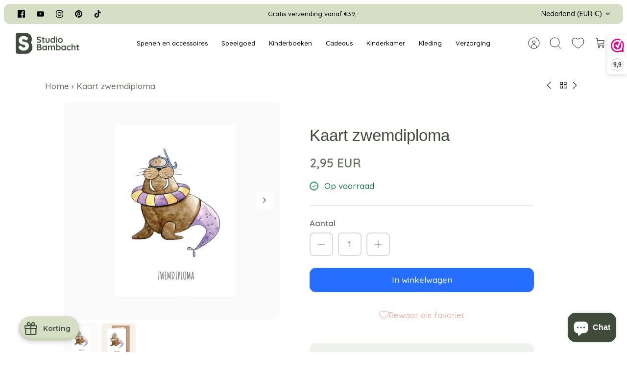

--- FILE ---
content_type: text/html; charset=utf-8
request_url: https://www.studiobambacht.nl/products/kaart-zwemdiploma-walrus-juulz
body_size: 58804
content:
<!DOCTYPE html><html lang="nl" dir="ltr">
<head>

  
<!-- Google Tag Manager -->
<script>(function(w,d,s,l,i){w[l]=w[l]||[];w[l].push({'gtm.start':
new Date().getTime(),event:'gtm.js'});var f=d.getElementsByTagName(s)[0],
j=d.createElement(s),dl=l!='dataLayer'?'&l='+l:'';j.async=true;j.src=
'https://www.googletagmanager.com/gtm.js?id='+i+dl;f.parentNode.insertBefore(j,f);
})(window,document,'script','dataLayer','GTM-WJRPXK8');</script>
<!-- End Google Tag Manager -->

  
<!-- Google tag (gtag.js) -->
<script async src="https://www.googletagmanager.com/gtag/js?id=G-WNNHXNS9VW"></script>
<script>
  window.dataLayer = window.dataLayer || [];
  function gtag(){dataLayer.push(arguments);}
  gtag('js', new Date());

  gtag('config', 'G-WNNHXNS9VW');
</script>



  <!-- Mode 1.0.0 -->

  <title>Kaart zwemdiploma - walrus | Studio Bambacht</title>

  <link rel="preload" href="//www.studiobambacht.nl/cdn/shop/t/48/assets/styles.css?v=40706822191399959841767362299" as="style">
  <meta charset="utf-8" />
<meta name="viewport" content="width=device-width,initial-scale=1.0" />
<meta http-equiv="X-UA-Compatible" content="IE=edge">

<link rel="preconnect" href="https://cdn.shopify.com" crossorigin>
<link rel="preconnect" href="https://fonts.shopify.com" crossorigin>
<link rel="preconnect" href="https://monorail-edge.shopifysvc.com"><link rel="preload" as="font" href="//www.studiobambacht.nl/cdn/fonts/quicksand/quicksand_n5.8f86b119923a62b5ca76bc9a6fb25da7a7498802.woff2" type="font/woff2" crossorigin><link rel="preload" as="font" href="//www.studiobambacht.nl/cdn/fonts/quicksand/quicksand_n7.d375fe11182475f82f7bb6306a0a0e4018995610.woff2" type="font/woff2" crossorigin><link rel="preload" as="font" href="//www.studiobambacht.nl/cdn/fonts/quicksand/quicksand_n5.8f86b119923a62b5ca76bc9a6fb25da7a7498802.woff2" type="font/woff2" crossorigin><link rel="preload" as="font" href="//www.studiobambacht.nl/cdn/fonts/shippori_antique/shipporiantique_n4.173ad587416a1f4d02a4ed6352826f3e0e624560.woff2" type="font/woff2" crossorigin><link rel="preload" as="font" href="//www.studiobambacht.nl/cdn/fonts/quicksand/quicksand_n5.8f86b119923a62b5ca76bc9a6fb25da7a7498802.woff2" type="font/woff2" crossorigin><link rel="preload" href="//www.studiobambacht.nl/cdn/shop/t/48/assets/vendor.min.js?v=171821347312696842561754075659" as="script">
<link rel="preload" href="//www.studiobambacht.nl/cdn/shop/t/48/assets/theme.js?v=142993652682917256901754078315" as="script"><link rel="canonical" href="https://www.studiobambacht.nl/products/kaart-zwemdiploma-walrus-juulz" /><link rel="shortcut icon" href="//www.studiobambacht.nl/cdn/shop/files/favicon-studio-bambacht.png?crop=center&height=32&v=1702310717&width=32" type="image/png" /><meta name="description" content="Deze gevouwen kaart is geïllustreerd door Juulz. De walrus is met de hand getekend en met aquarel geschilderd. De kaart is 10x15 cm (A6) groot en is inclusief een luxe kraft envelop. Tip: Laat het kaartje door mij schrijven! Type voordat je het kaartje aan je winkelmandje toevoegt de tekst in de daarvoor aangegeven tek">
<link rel="preload" as="font" href="//www.studiobambacht.nl/cdn/fonts/quicksand/quicksand_n6.2d744c302b66242b8689223a01c2ae7d363b7b45.woff2" type="font/woff2" crossorigin><style>
    @font-face {
  font-family: Quicksand;
  font-weight: 500;
  font-style: normal;
  font-display: fallback;
  src: url("//www.studiobambacht.nl/cdn/fonts/quicksand/quicksand_n5.8f86b119923a62b5ca76bc9a6fb25da7a7498802.woff2") format("woff2"),
       url("//www.studiobambacht.nl/cdn/fonts/quicksand/quicksand_n5.c31882e058f76d723a7b6b725ac3ca095b5a2a70.woff") format("woff");
}

    @font-face {
  font-family: Quicksand;
  font-weight: 700;
  font-style: normal;
  font-display: fallback;
  src: url("//www.studiobambacht.nl/cdn/fonts/quicksand/quicksand_n7.d375fe11182475f82f7bb6306a0a0e4018995610.woff2") format("woff2"),
       url("//www.studiobambacht.nl/cdn/fonts/quicksand/quicksand_n7.8ac2ae2fc4b90ef79aaa7aedb927d39f9f9aa3f4.woff") format("woff");
}

    @font-face {
  font-family: Quicksand;
  font-weight: 600;
  font-style: normal;
  font-display: fallback;
  src: url("//www.studiobambacht.nl/cdn/fonts/quicksand/quicksand_n6.2d744c302b66242b8689223a01c2ae7d363b7b45.woff2") format("woff2"),
       url("//www.studiobambacht.nl/cdn/fonts/quicksand/quicksand_n6.0d771117677705be6acb5844d65cf2b9cbf6ea3d.woff") format("woff");
}

    @font-face {
  font-family: Quicksand;
  font-weight: 500;
  font-style: normal;
  font-display: fallback;
  src: url("//www.studiobambacht.nl/cdn/fonts/quicksand/quicksand_n5.8f86b119923a62b5ca76bc9a6fb25da7a7498802.woff2") format("woff2"),
       url("//www.studiobambacht.nl/cdn/fonts/quicksand/quicksand_n5.c31882e058f76d723a7b6b725ac3ca095b5a2a70.woff") format("woff");
}

    
    
    @font-face {
  font-family: "Shippori Antique";
  font-weight: 400;
  font-style: normal;
  font-display: fallback;
  src: url("//www.studiobambacht.nl/cdn/fonts/shippori_antique/shipporiantique_n4.173ad587416a1f4d02a4ed6352826f3e0e624560.woff2") format("woff2"),
       url("//www.studiobambacht.nl/cdn/fonts/shippori_antique/shipporiantique_n4.f0b9dcf1cf60082211e8ca2f9503f8ea20eed105.woff") format("woff");
}

    @font-face {
  font-family: Quicksand;
  font-weight: 500;
  font-style: normal;
  font-display: fallback;
  src: url("//www.studiobambacht.nl/cdn/fonts/quicksand/quicksand_n5.8f86b119923a62b5ca76bc9a6fb25da7a7498802.woff2") format("woff2"),
       url("//www.studiobambacht.nl/cdn/fonts/quicksand/quicksand_n5.c31882e058f76d723a7b6b725ac3ca095b5a2a70.woff") format("woff");
}

    @font-face {
  font-family: Quicksand;
  font-weight: 500;
  font-style: normal;
  font-display: fallback;
  src: url("//www.studiobambacht.nl/cdn/fonts/quicksand/quicksand_n5.8f86b119923a62b5ca76bc9a6fb25da7a7498802.woff2") format("woff2"),
       url("//www.studiobambacht.nl/cdn/fonts/quicksand/quicksand_n5.c31882e058f76d723a7b6b725ac3ca095b5a2a70.woff") format("woff");
}

    @font-face {
  font-family: Quicksand;
  font-weight: 600;
  font-style: normal;
  font-display: fallback;
  src: url("//www.studiobambacht.nl/cdn/fonts/quicksand/quicksand_n6.2d744c302b66242b8689223a01c2ae7d363b7b45.woff2") format("woff2"),
       url("//www.studiobambacht.nl/cdn/fonts/quicksand/quicksand_n6.0d771117677705be6acb5844d65cf2b9cbf6ea3d.woff") format("woff");
}

  </style>

  <meta property="og:site_name" content="Studio Bambacht">
<meta property="og:url" content="https://www.studiobambacht.nl/products/kaart-zwemdiploma-walrus-juulz">
<meta property="og:title" content="Kaart zwemdiploma - walrus | Studio Bambacht">
<meta property="og:type" content="product">
<meta property="og:description" content="Deze gevouwen kaart is geïllustreerd door Juulz. De walrus is met de hand getekend en met aquarel geschilderd. De kaart is 10x15 cm (A6) groot en is inclusief een luxe kraft envelop. Tip: Laat het kaartje door mij schrijven! Type voordat je het kaartje aan je winkelmandje toevoegt de tekst in de daarvoor aangegeven tek"><meta property="og:image" content="http://www.studiobambacht.nl/cdn/shop/products/ansichtkaart-walrus-zwemdiploma-juulz-illustration-en-design-studio-bambacht_1200x1200.jpg?v=1662404160">
  <meta property="og:image:secure_url" content="https://www.studiobambacht.nl/cdn/shop/products/ansichtkaart-walrus-zwemdiploma-juulz-illustration-en-design-studio-bambacht_1200x1200.jpg?v=1662404160">
  <meta property="og:image:width" content="1080">
  <meta property="og:image:height" content="1080"><meta property="og:price:amount" content="2,95">
  <meta property="og:price:currency" content="EUR"><meta name="twitter:card" content="summary_large_image">
<meta name="twitter:title" content="Kaart zwemdiploma - walrus | Studio Bambacht">
<meta name="twitter:description" content="Deze gevouwen kaart is geïllustreerd door Juulz. De walrus is met de hand getekend en met aquarel geschilderd. De kaart is 10x15 cm (A6) groot en is inclusief een luxe kraft envelop. Tip: Laat het kaartje door mij schrijven! Type voordat je het kaartje aan je winkelmandje toevoegt de tekst in de daarvoor aangegeven tek">


  <link href="//www.studiobambacht.nl/cdn/shop/t/48/assets/styles.css?v=40706822191399959841767362299" rel="stylesheet" type="text/css" media="all" />
<script>
    window.theme = window.theme || {};
    theme.money_format_with_product_code_preference = "{{amount_with_comma_separator}} EUR";
    theme.money_format = "{{amount_with_comma_separator}}";
    theme.strings = {
      previous: "voorgaand",
      next: "volgende",
      addressError: "Fout bij het opzoeken van dat adres",
      addressNoResults: "Geen resultaten voor dat adres",
      addressQueryLimit: "U heeft de gebruikslimiet van de Google API overschreden. Overweeg een upgrade naar een \u003ca href=\"https:\/\/developers.google.com\/maps\/premium\/usage-limits\"\u003ePremium Plan\u003c\/a\u003e.",
      authError: "Er is een probleem opgetreden bij het verifiëren van uw Google Maps API Key.",
      icon_labels_left: "Links",
      icon_labels_right: "Rechtsaf",
      icon_labels_down: "Omlaag",
      icon_labels_close: "Sluiten",
      icon_labels_plus: "Plus",
      imageSlider: "Images",
      cart_terms_confirmation: "U moet akkoord gaan met de algemene voorwaarden voordat u verdergaat.",
      cart_general_quantity_too_high: "Je kunt er maar [QUANTITY] in je winkelmandje hebben",
      products_listing_from: "Vanaf",
      products_product_add_to_cart: "In winkelwagen",
      products_variant_no_stock: "Uitverkocht",
      products_variant_non_existent: "Niet beschikbaar",
      products_product_pick_a: "Kies een",
      general_navigation_menu_toggle_aria_label: "Menu wisselen",
      general_accessibility_labels_close: "Sluiten",
      products_product_added_to_cart: "Toegevoegd",
      general_quick_search_pages: "Pages",
      general_quick_search_no_results: "Geen resultaten"
    };
    theme.routes = {
      search_url: '/search',
      cart_url: '/cart',
      cart_add_url: '/cart/add.js',
      cart_change_url: '/cart/change.js',
      cart_update_url: '/cart/update.js',
      predictive_search_url: '/search/suggest'
    };
    theme.settings = {
      cart_type: "drawer",
      quickbuy_style: "button-quick-add",
      quickbuy_visibility: "always",
      avoid_orphans: true,
      qb_enable_sticky_cols: true
    };
    document.documentElement.classList.add('js');

    theme.enqueueStyleUpdateQueue = [];
    theme.enqueueStyleUpdateTimeoutId = null;
    theme.enqueueStyleUpdate = (cb) => {
      clearTimeout(theme.enqueueStyleUpdateTimeoutId);
      theme.enqueueStyleUpdateQueue.push(cb);
      theme.enqueueStyleUpdateTimeoutId = setTimeout(() => {
        while (theme.enqueueStyleUpdateQueue.length > 0) {
          theme.enqueueStyleUpdateQueue.pop()();
        }
      }, 0);
    }
  </script>

  <script src="//www.studiobambacht.nl/cdn/shop/t/48/assets/vendor.min.js?v=171821347312696842561754075659" defer></script>
  <script src="//www.studiobambacht.nl/cdn/shop/t/48/assets/theme.js?v=142993652682917256901754078315" defer></script>

  <script>window.performance && window.performance.mark && window.performance.mark('shopify.content_for_header.start');</script><meta name="facebook-domain-verification" content="9ww0leg7m96t5zf575okvu0hyzts16">
<meta name="facebook-domain-verification" content="q8jekseuh99gq3qo8ewtig2ma5miy9">
<meta name="google-site-verification" content="-6rTcB9Kcms08BDSxS73PRgj5V1gp6l68O1WvAbGLlI">
<meta id="shopify-digital-wallet" name="shopify-digital-wallet" content="/64363692266/digital_wallets/dialog">
<meta name="shopify-checkout-api-token" content="db9ed32f09d08daa7fdc573c18c4aac0">
<link rel="alternate" type="application/json+oembed" href="https://www.studiobambacht.nl/products/kaart-zwemdiploma-walrus-juulz.oembed">
<script async="async" src="/checkouts/internal/preloads.js?locale=nl-NL"></script>
<link rel="preconnect" href="https://shop.app" crossorigin="anonymous">
<script async="async" src="https://shop.app/checkouts/internal/preloads.js?locale=nl-NL&shop_id=64363692266" crossorigin="anonymous"></script>
<script id="shopify-features" type="application/json">{"accessToken":"db9ed32f09d08daa7fdc573c18c4aac0","betas":["rich-media-storefront-analytics"],"domain":"www.studiobambacht.nl","predictiveSearch":true,"shopId":64363692266,"locale":"nl"}</script>
<script>var Shopify = Shopify || {};
Shopify.shop = "studiobambacht.myshopify.com";
Shopify.locale = "nl";
Shopify.currency = {"active":"EUR","rate":"1.0"};
Shopify.country = "NL";
Shopify.theme = {"name":"Sticky button Mode Studio Bambacht v1.3.1 ","id":181111816515,"schema_name":"Mode","schema_version":"1.0.0","theme_store_id":1578,"role":"main"};
Shopify.theme.handle = "null";
Shopify.theme.style = {"id":null,"handle":null};
Shopify.cdnHost = "www.studiobambacht.nl/cdn";
Shopify.routes = Shopify.routes || {};
Shopify.routes.root = "/";</script>
<script type="module">!function(o){(o.Shopify=o.Shopify||{}).modules=!0}(window);</script>
<script>!function(o){function n(){var o=[];function n(){o.push(Array.prototype.slice.apply(arguments))}return n.q=o,n}var t=o.Shopify=o.Shopify||{};t.loadFeatures=n(),t.autoloadFeatures=n()}(window);</script>
<script>
  window.ShopifyPay = window.ShopifyPay || {};
  window.ShopifyPay.apiHost = "shop.app\/pay";
  window.ShopifyPay.redirectState = null;
</script>
<script id="shop-js-analytics" type="application/json">{"pageType":"product"}</script>
<script defer="defer" async type="module" src="//www.studiobambacht.nl/cdn/shopifycloud/shop-js/modules/v2/client.init-shop-cart-sync_CQCZGmk1.nl.esm.js"></script>
<script defer="defer" async type="module" src="//www.studiobambacht.nl/cdn/shopifycloud/shop-js/modules/v2/chunk.common_Qh2VktjN.esm.js"></script>
<script type="module">
  await import("//www.studiobambacht.nl/cdn/shopifycloud/shop-js/modules/v2/client.init-shop-cart-sync_CQCZGmk1.nl.esm.js");
await import("//www.studiobambacht.nl/cdn/shopifycloud/shop-js/modules/v2/chunk.common_Qh2VktjN.esm.js");

  window.Shopify.SignInWithShop?.initShopCartSync?.({"fedCMEnabled":true,"windoidEnabled":true});

</script>
<script>
  window.Shopify = window.Shopify || {};
  if (!window.Shopify.featureAssets) window.Shopify.featureAssets = {};
  window.Shopify.featureAssets['shop-js'] = {"shop-cart-sync":["modules/v2/client.shop-cart-sync_DYbEklgP.nl.esm.js","modules/v2/chunk.common_Qh2VktjN.esm.js"],"init-fed-cm":["modules/v2/client.init-fed-cm__ErewuRD.nl.esm.js","modules/v2/chunk.common_Qh2VktjN.esm.js"],"init-shop-email-lookup-coordinator":["modules/v2/client.init-shop-email-lookup-coordinator_DVvDgYZD.nl.esm.js","modules/v2/chunk.common_Qh2VktjN.esm.js"],"shop-cash-offers":["modules/v2/client.shop-cash-offers_DlO6Qxt5.nl.esm.js","modules/v2/chunk.common_Qh2VktjN.esm.js","modules/v2/chunk.modal_AuYeqjM3.esm.js"],"shop-button":["modules/v2/client.shop-button_DDXvm0ww.nl.esm.js","modules/v2/chunk.common_Qh2VktjN.esm.js"],"init-windoid":["modules/v2/client.init-windoid_0Lf619BU.nl.esm.js","modules/v2/chunk.common_Qh2VktjN.esm.js"],"avatar":["modules/v2/client.avatar_BTnouDA3.nl.esm.js"],"init-shop-cart-sync":["modules/v2/client.init-shop-cart-sync_CQCZGmk1.nl.esm.js","modules/v2/chunk.common_Qh2VktjN.esm.js"],"shop-toast-manager":["modules/v2/client.shop-toast-manager_BG9hizfj.nl.esm.js","modules/v2/chunk.common_Qh2VktjN.esm.js"],"pay-button":["modules/v2/client.pay-button_Bbf1ICKo.nl.esm.js","modules/v2/chunk.common_Qh2VktjN.esm.js"],"shop-login-button":["modules/v2/client.shop-login-button_BGVZZ2yR.nl.esm.js","modules/v2/chunk.common_Qh2VktjN.esm.js","modules/v2/chunk.modal_AuYeqjM3.esm.js"],"init-customer-accounts-sign-up":["modules/v2/client.init-customer-accounts-sign-up_Nl0OguTu.nl.esm.js","modules/v2/client.shop-login-button_BGVZZ2yR.nl.esm.js","modules/v2/chunk.common_Qh2VktjN.esm.js","modules/v2/chunk.modal_AuYeqjM3.esm.js"],"init-shop-for-new-customer-accounts":["modules/v2/client.init-shop-for-new-customer-accounts_DUWFFbho.nl.esm.js","modules/v2/client.shop-login-button_BGVZZ2yR.nl.esm.js","modules/v2/chunk.common_Qh2VktjN.esm.js","modules/v2/chunk.modal_AuYeqjM3.esm.js"],"init-customer-accounts":["modules/v2/client.init-customer-accounts_CgdWI3Pk.nl.esm.js","modules/v2/client.shop-login-button_BGVZZ2yR.nl.esm.js","modules/v2/chunk.common_Qh2VktjN.esm.js","modules/v2/chunk.modal_AuYeqjM3.esm.js"],"shop-follow-button":["modules/v2/client.shop-follow-button_CE4JIj_m.nl.esm.js","modules/v2/chunk.common_Qh2VktjN.esm.js","modules/v2/chunk.modal_AuYeqjM3.esm.js"],"lead-capture":["modules/v2/client.lead-capture_CnrlSZO3.nl.esm.js","modules/v2/chunk.common_Qh2VktjN.esm.js","modules/v2/chunk.modal_AuYeqjM3.esm.js"],"checkout-modal":["modules/v2/client.checkout-modal_DTwyTBIx.nl.esm.js","modules/v2/chunk.common_Qh2VktjN.esm.js","modules/v2/chunk.modal_AuYeqjM3.esm.js"],"shop-login":["modules/v2/client.shop-login_DZkpG60q.nl.esm.js","modules/v2/chunk.common_Qh2VktjN.esm.js","modules/v2/chunk.modal_AuYeqjM3.esm.js"],"payment-terms":["modules/v2/client.payment-terms_ColZi-EO.nl.esm.js","modules/v2/chunk.common_Qh2VktjN.esm.js","modules/v2/chunk.modal_AuYeqjM3.esm.js"]};
</script>
<script>(function() {
  var isLoaded = false;
  function asyncLoad() {
    if (isLoaded) return;
    isLoaded = true;
    var urls = ["https:\/\/www.webwinkelkeur.nl\/apps\/shopify\/script.php?shop=studiobambacht.myshopify.com","\/\/cdn.shopify.com\/proxy\/3a136b355935fead54be254533b78cd060b54cac078b52fe480a2317d5d4aa20\/api.goaffpro.com\/loader.js?shop=studiobambacht.myshopify.com\u0026sp-cache-control=cHVibGljLCBtYXgtYWdlPTkwMA","https:\/\/cdn-app.cart-bot.net\/public\/js\/append.js?shop=studiobambacht.myshopify.com","https:\/\/cdn-bundler.nice-team.net\/app\/js\/bundler.js?shop=studiobambacht.myshopify.com"];
    for (var i = 0; i < urls.length; i++) {
      var s = document.createElement('script');
      s.type = 'text/javascript';
      s.async = true;
      s.src = urls[i];
      var x = document.getElementsByTagName('script')[0];
      x.parentNode.insertBefore(s, x);
    }
  };
  if(window.attachEvent) {
    window.attachEvent('onload', asyncLoad);
  } else {
    window.addEventListener('load', asyncLoad, false);
  }
})();</script>
<script id="__st">var __st={"a":64363692266,"offset":3600,"reqid":"3b5323d3-543b-4701-9717-3329900b8282-1767472553","pageurl":"www.studiobambacht.nl\/products\/kaart-zwemdiploma-walrus-juulz","u":"dc3b63e09aee","p":"product","rtyp":"product","rid":7901189308650};</script>
<script>window.ShopifyPaypalV4VisibilityTracking = true;</script>
<script id="captcha-bootstrap">!function(){'use strict';const t='contact',e='account',n='new_comment',o=[[t,t],['blogs',n],['comments',n],[t,'customer']],c=[[e,'customer_login'],[e,'guest_login'],[e,'recover_customer_password'],[e,'create_customer']],r=t=>t.map((([t,e])=>`form[action*='/${t}']:not([data-nocaptcha='true']) input[name='form_type'][value='${e}']`)).join(','),a=t=>()=>t?[...document.querySelectorAll(t)].map((t=>t.form)):[];function s(){const t=[...o],e=r(t);return a(e)}const i='password',u='form_key',d=['recaptcha-v3-token','g-recaptcha-response','h-captcha-response',i],f=()=>{try{return window.sessionStorage}catch{return}},m='__shopify_v',_=t=>t.elements[u];function p(t,e,n=!1){try{const o=window.sessionStorage,c=JSON.parse(o.getItem(e)),{data:r}=function(t){const{data:e,action:n}=t;return t[m]||n?{data:e,action:n}:{data:t,action:n}}(c);for(const[e,n]of Object.entries(r))t.elements[e]&&(t.elements[e].value=n);n&&o.removeItem(e)}catch(o){console.error('form repopulation failed',{error:o})}}const l='form_type',E='cptcha';function T(t){t.dataset[E]=!0}const w=window,h=w.document,L='Shopify',v='ce_forms',y='captcha';let A=!1;((t,e)=>{const n=(g='f06e6c50-85a8-45c8-87d0-21a2b65856fe',I='https://cdn.shopify.com/shopifycloud/storefront-forms-hcaptcha/ce_storefront_forms_captcha_hcaptcha.v1.5.2.iife.js',D={infoText:'Beschermd door hCaptcha',privacyText:'Privacy',termsText:'Voorwaarden'},(t,e,n)=>{const o=w[L][v],c=o.bindForm;if(c)return c(t,g,e,D).then(n);var r;o.q.push([[t,g,e,D],n]),r=I,A||(h.body.append(Object.assign(h.createElement('script'),{id:'captcha-provider',async:!0,src:r})),A=!0)});var g,I,D;w[L]=w[L]||{},w[L][v]=w[L][v]||{},w[L][v].q=[],w[L][y]=w[L][y]||{},w[L][y].protect=function(t,e){n(t,void 0,e),T(t)},Object.freeze(w[L][y]),function(t,e,n,w,h,L){const[v,y,A,g]=function(t,e,n){const i=e?o:[],u=t?c:[],d=[...i,...u],f=r(d),m=r(i),_=r(d.filter((([t,e])=>n.includes(e))));return[a(f),a(m),a(_),s()]}(w,h,L),I=t=>{const e=t.target;return e instanceof HTMLFormElement?e:e&&e.form},D=t=>v().includes(t);t.addEventListener('submit',(t=>{const e=I(t);if(!e)return;const n=D(e)&&!e.dataset.hcaptchaBound&&!e.dataset.recaptchaBound,o=_(e),c=g().includes(e)&&(!o||!o.value);(n||c)&&t.preventDefault(),c&&!n&&(function(t){try{if(!f())return;!function(t){const e=f();if(!e)return;const n=_(t);if(!n)return;const o=n.value;o&&e.removeItem(o)}(t);const e=Array.from(Array(32),(()=>Math.random().toString(36)[2])).join('');!function(t,e){_(t)||t.append(Object.assign(document.createElement('input'),{type:'hidden',name:u})),t.elements[u].value=e}(t,e),function(t,e){const n=f();if(!n)return;const o=[...t.querySelectorAll(`input[type='${i}']`)].map((({name:t})=>t)),c=[...d,...o],r={};for(const[a,s]of new FormData(t).entries())c.includes(a)||(r[a]=s);n.setItem(e,JSON.stringify({[m]:1,action:t.action,data:r}))}(t,e)}catch(e){console.error('failed to persist form',e)}}(e),e.submit())}));const S=(t,e)=>{t&&!t.dataset[E]&&(n(t,e.some((e=>e===t))),T(t))};for(const o of['focusin','change'])t.addEventListener(o,(t=>{const e=I(t);D(e)&&S(e,y())}));const B=e.get('form_key'),M=e.get(l),P=B&&M;t.addEventListener('DOMContentLoaded',(()=>{const t=y();if(P)for(const e of t)e.elements[l].value===M&&p(e,B);[...new Set([...A(),...v().filter((t=>'true'===t.dataset.shopifyCaptcha))])].forEach((e=>S(e,t)))}))}(h,new URLSearchParams(w.location.search),n,t,e,['guest_login'])})(!0,!0)}();</script>
<script integrity="sha256-4kQ18oKyAcykRKYeNunJcIwy7WH5gtpwJnB7kiuLZ1E=" data-source-attribution="shopify.loadfeatures" defer="defer" src="//www.studiobambacht.nl/cdn/shopifycloud/storefront/assets/storefront/load_feature-a0a9edcb.js" crossorigin="anonymous"></script>
<script crossorigin="anonymous" defer="defer" src="//www.studiobambacht.nl/cdn/shopifycloud/storefront/assets/shopify_pay/storefront-65b4c6d7.js?v=20250812"></script>
<script data-source-attribution="shopify.dynamic_checkout.dynamic.init">var Shopify=Shopify||{};Shopify.PaymentButton=Shopify.PaymentButton||{isStorefrontPortableWallets:!0,init:function(){window.Shopify.PaymentButton.init=function(){};var t=document.createElement("script");t.src="https://www.studiobambacht.nl/cdn/shopifycloud/portable-wallets/latest/portable-wallets.nl.js",t.type="module",document.head.appendChild(t)}};
</script>
<script data-source-attribution="shopify.dynamic_checkout.buyer_consent">
  function portableWalletsHideBuyerConsent(e){var t=document.getElementById("shopify-buyer-consent"),n=document.getElementById("shopify-subscription-policy-button");t&&n&&(t.classList.add("hidden"),t.setAttribute("aria-hidden","true"),n.removeEventListener("click",e))}function portableWalletsShowBuyerConsent(e){var t=document.getElementById("shopify-buyer-consent"),n=document.getElementById("shopify-subscription-policy-button");t&&n&&(t.classList.remove("hidden"),t.removeAttribute("aria-hidden"),n.addEventListener("click",e))}window.Shopify?.PaymentButton&&(window.Shopify.PaymentButton.hideBuyerConsent=portableWalletsHideBuyerConsent,window.Shopify.PaymentButton.showBuyerConsent=portableWalletsShowBuyerConsent);
</script>
<script data-source-attribution="shopify.dynamic_checkout.cart.bootstrap">document.addEventListener("DOMContentLoaded",(function(){function t(){return document.querySelector("shopify-accelerated-checkout-cart, shopify-accelerated-checkout")}if(t())Shopify.PaymentButton.init();else{new MutationObserver((function(e,n){t()&&(Shopify.PaymentButton.init(),n.disconnect())})).observe(document.body,{childList:!0,subtree:!0})}}));
</script>
<link id="shopify-accelerated-checkout-styles" rel="stylesheet" media="screen" href="https://www.studiobambacht.nl/cdn/shopifycloud/portable-wallets/latest/accelerated-checkout-backwards-compat.css" crossorigin="anonymous">
<style id="shopify-accelerated-checkout-cart">
        #shopify-buyer-consent {
  margin-top: 1em;
  display: inline-block;
  width: 100%;
}

#shopify-buyer-consent.hidden {
  display: none;
}

#shopify-subscription-policy-button {
  background: none;
  border: none;
  padding: 0;
  text-decoration: underline;
  font-size: inherit;
  cursor: pointer;
}

#shopify-subscription-policy-button::before {
  box-shadow: none;
}

      </style>
<script id="sections-script" data-sections="product-recommendations" defer="defer" src="//www.studiobambacht.nl/cdn/shop/t/48/compiled_assets/scripts.js?18670"></script>
<script>window.performance && window.performance.mark && window.performance.mark('shopify.content_for_header.end');</script>
























<div class="evm-wiser-popup-mainsection"></div>	

    <script type="text/javascript">
    var _reroas = window._reroas = window._reroas || [];
      (function() {
        var u="https://app.trueroas.io/script/";
        var d=document, g=d.createElement('script'), s=d.getElementsByTagName('script')[0];
        g.type='text/javascript'; g.async=true; g.src=u+'reattributeScript.js'; s.parentNode.insertBefore(g,s);
        _reroas.push(['pixelId', 'studiobambacht.myshopify.com']);
        _reroas.push(['event', 'PageView']);
      })();
      </script> <!-- BEGIN app block: shopify://apps/webwinkelkeur/blocks/sidebar/c3ac2bcb-63f1-40d3-9622-f307cd559ad3 -->
    <script>
        (function (n, r) {
            var e = document.createElement("script");
            e.async = !0, e.src = n + "/sidebar.js?id=" + r + "&c=" + c(10, r);
            var t = document.getElementsByTagName("script")[0];
            t.parentNode.insertBefore(e, t);

            function c(s, i) {
                var o = Date.now(), a = s * 6e4, _ = (Math.sin(i) || 0) * a;
                return Math.floor((o + _) / a)
            }
        })("https://dashboard.webwinkelkeur.nl", 1212697);
    </script>


<!-- END app block --><!-- BEGIN app block: shopify://apps/zepto-product-personalizer/blocks/product_personalizer_main/7411210d-7b32-4c09-9455-e129e3be4729 --><!-- BEGIN app snippet: product-personalizer -->



  
 
 


<style>.pplr_add_to_cart{display:none !important;}</style><div id="pplr-7901189308650" data-id="7901189308650" class="product-personalizer" data-handle="kaart-zwemdiploma-walrus-juulz"></div>
  
<script type='text/javascript'>
  window.pplr_variant_product = [];
  
  
  
  
  window.pplr_inv_product = [];
   
  if (typeof product_personalizer == 'undefined') {
  var product_personalizer = {"cstmfy_req":"1"};
  }
  if (typeof pplr_product == 'undefined') {
    var pplr_product = {"id":7901189308650,"title":"Kaart zwemdiploma","handle":"kaart-zwemdiploma-walrus-juulz","description":"\u003cp\u003eDeze gevouwen kaart is geïllustreerd door Juulz. De walrus is met de hand getekend en met aquarel geschilderd. De kaart is 10x15 cm (A6) groot en is inclusief een luxe kraft envelop.\u003c\/p\u003e\n\u003cp\u003e\u003cstrong\u003eTip:\u003c\/strong\u003e Laat het kaartje door mij schrijven! Type voordat je het kaartje aan je winkelmandje toevoegt de tekst in de daarvoor aangegeven tekstkolom en ik schrijf jouw persoonlijke boodschap met de hand op het kaartje! \u003c\/p\u003e\n\u003ch2\u003e\u003cspan\u003e\u003cstrong\u003eOver Juulz\u003c\/strong\u003e\u003c\/span\u003e\u003c\/h2\u003e\n\u003cp\u003eMooie heldere kleuren en vrolijke ontwerpen met een knipoog is waar Juulz voor staat. De vrolijke illustraties op de kaarten bezorgen iedereen een glimlach op het gezicht. \u003c\/p\u003e","published_at":"2022-09-05T20:57:46+02:00","created_at":"2022-09-05T20:55:48+02:00","vendor":"Juulz Illustrations \u0026 Design","type":"","tags":["Juulz Illustration \u0026 Design","Kaart","Zwemdiploma"],"price":295,"price_min":295,"price_max":295,"available":true,"price_varies":false,"compare_at_price":null,"compare_at_price_min":0,"compare_at_price_max":0,"compare_at_price_varies":false,"variants":[{"id":43453534142698,"title":"Default Title","option1":"Default Title","option2":null,"option3":null,"sku":"1049","requires_shipping":true,"taxable":true,"featured_image":null,"available":true,"name":"Kaart zwemdiploma","public_title":null,"options":["Default Title"],"price":295,"weight":100,"compare_at_price":null,"inventory_management":"shopify","barcode":"1049","requires_selling_plan":false,"selling_plan_allocations":[]}],"images":["\/\/www.studiobambacht.nl\/cdn\/shop\/products\/ansichtkaart-walrus-zwemdiploma-juulz-illustration-en-design-studio-bambacht.jpg?v=1662404160","\/\/www.studiobambacht.nl\/cdn\/shop\/products\/kaart-walrus-zwemdiploma-juulz-illustration-en-design-studio-bambacht.jpg?v=1662404160"],"featured_image":"\/\/www.studiobambacht.nl\/cdn\/shop\/products\/ansichtkaart-walrus-zwemdiploma-juulz-illustration-en-design-studio-bambacht.jpg?v=1662404160","options":["Title"],"media":[{"alt":null,"id":30583111418090,"position":1,"preview_image":{"aspect_ratio":1.0,"height":1080,"width":1080,"src":"\/\/www.studiobambacht.nl\/cdn\/shop\/products\/ansichtkaart-walrus-zwemdiploma-juulz-illustration-en-design-studio-bambacht.jpg?v=1662404160"},"aspect_ratio":1.0,"height":1080,"media_type":"image","src":"\/\/www.studiobambacht.nl\/cdn\/shop\/products\/ansichtkaart-walrus-zwemdiploma-juulz-illustration-en-design-studio-bambacht.jpg?v=1662404160","width":1080},{"alt":null,"id":30583111385322,"position":2,"preview_image":{"aspect_ratio":1.0,"height":1181,"width":1181,"src":"\/\/www.studiobambacht.nl\/cdn\/shop\/products\/kaart-walrus-zwemdiploma-juulz-illustration-en-design-studio-bambacht.jpg?v=1662404160"},"aspect_ratio":1.0,"height":1181,"media_type":"image","src":"\/\/www.studiobambacht.nl\/cdn\/shop\/products\/kaart-walrus-zwemdiploma-juulz-illustration-en-design-studio-bambacht.jpg?v=1662404160","width":1181}],"requires_selling_plan":false,"selling_plan_groups":[],"content":"\u003cp\u003eDeze gevouwen kaart is geïllustreerd door Juulz. De walrus is met de hand getekend en met aquarel geschilderd. De kaart is 10x15 cm (A6) groot en is inclusief een luxe kraft envelop.\u003c\/p\u003e\n\u003cp\u003e\u003cstrong\u003eTip:\u003c\/strong\u003e Laat het kaartje door mij schrijven! Type voordat je het kaartje aan je winkelmandje toevoegt de tekst in de daarvoor aangegeven tekstkolom en ik schrijf jouw persoonlijke boodschap met de hand op het kaartje! \u003c\/p\u003e\n\u003ch2\u003e\u003cspan\u003e\u003cstrong\u003eOver Juulz\u003c\/strong\u003e\u003c\/span\u003e\u003c\/h2\u003e\n\u003cp\u003eMooie heldere kleuren en vrolijke ontwerpen met een knipoog is waar Juulz voor staat. De vrolijke illustraties op de kaarten bezorgen iedereen een glimlach op het gezicht. \u003c\/p\u003e"};
  }
  if (typeof pplr_shop_currency == 'undefined') {
  var pplr_shop_currency = "EUR";
  }
  if (typeof pplr_enabled_currencies_size == 'undefined') {
    var pplr_enabled_currencies_size = 1;
  }
  if (typeof pplr_money_formate == 'undefined') {
  var pplr_money_formate = "{{amount_with_comma_separator}}";
  }
  if (typeof pplr_script_loaded == "undefined") {
    var pplr_script_loaded = true;
    var loadScript_p = function(url, callback) {
    var script = document.createElement("script")
    script.type = "text/javascript";
    script.setAttribute("defer", "defer");
    if (script.readyState) {
      script.onreadystatechange = function() {
        if (script.readyState == "loaded" ||
            script.readyState == "complete") {
          script.onreadystatechange = null;
          callback();
        }
      };
    } else {
      script.onload = function() {
        callback();
      };
    }
    script.src = url;
    document.getElementsByTagName("head")[0].appendChild(script);
  };
  if(product_personalizer['cstmfy_req']>0){
      loadScript_p('//cdn-zeptoapps.com/product-personalizer/canvas-script.php?shop=studiobambacht.myshopify.com&prid=7901189308650&kkr=tomato', function() {})
    }
  }
</script>

<!-- END app snippet -->
<!-- BEGIN app snippet: zepto_common --><script>
var pplr_cart = {"note":null,"attributes":{},"original_total_price":0,"total_price":0,"total_discount":0,"total_weight":0.0,"item_count":0,"items":[],"requires_shipping":false,"currency":"EUR","items_subtotal_price":0,"cart_level_discount_applications":[],"checkout_charge_amount":0};
var pplr_shop_currency = "EUR";
var pplr_enabled_currencies_size = 1;
var pplr_money_formate = "{{amount_with_comma_separator}}";
var pplr_manual_theme_selector=["CartCount span","tr:has([name*=updates]) , .cart__table-row , .cart-drawer__item , .cart-item , .ajaxcart__row , .ajaxcart__product , [data-products]  .cart__item , .CartItem , .cart__row.cart-item:not(.ajaxcart_row) , .cart__row.responsive-table__row , .mini-products-list .item , .cart-product-item , .cart-product , .product-id.item-row , .cart-summary-item-container , .cart-item.cf , .js_cart_item , .cart__card","tr img:first,.cart-drawer__options , .cart-item__image ,  .AspectRatio img",".line-item__title, .meta span,.cart-drawer__options:last-of-type , .cart-drawer__item-properties , .cart__properties , .CartItem__PropertyList , .cart__item-meta .cart__product-properties , .properties , .item-details h6 small",".cart__item--price .cart__price , .CartItem__Price , .cart-collateral .price , .cart-summary-item__price-current , .cart_price .transcy-money , .bcpo-cart-item-original-price  ,  .final-price , .price-box span , .saso-cart-item-price  , .cart-drawer__item-price-container .cart-item__price , .cart-drawer__price .cart-item__original-price",".grid__item.one-half.text-right , .ajaxcart__price , .ajaxcart_product-price , .saso-cart-item-line-price , .cart__price .money , .bcpo-cart-item-original-line-price , .cart__item-total ,  .cart-item-total .money , .cart--total .price",".pplr_item_remove",".ajaxcart__qty , .PageContent , #CartContainer , .cart-summary-item__quantity , .nt_fk_canvas , .cart__cell--quantity , #mainContent , .cart-drawer__content , .cart__table tbody",".header__cart-price-bubble span[data-cart-price-bubble] , .cart-drawer__subtotal-value , .cart-drawer__subtotal-number , .ajaxcart__subtotal .grid .grid__item.one-third.text-right , .ajaxcart__subtotal , .cart__footer__value[data-cart-final] , .text-right.price.price--amount .price ,  .cart__item-sub div[data-subtotal] , .cart-cost .money , .cart__subtotal .money , .amount .theme-money , .cart_tot_price .transcy-money , .cart__total__money , .cart-subtotal__price , .cart__subtotal , .cart__subtotal-price .wcp-original-cart-total , #CartCost","form[action*=cart] [name=checkout]","Klik om afbeelding te bekijken"];
</script>
<script defer src="//cdn-zeptoapps.com/product-personalizer/pplr_common.js?v=03" ></script><!-- END app snippet -->

<!-- END app block --><!-- BEGIN app block: shopify://apps/gameball/blocks/gb-widget/4b916a35-b345-4d7d-9eb4-f51fec3f8c05 --><input type="hidden" name="" id="gameball-customerFirstName" value="">
<input type="hidden" name="" id="gameball-customerLastName" value="">
<input type="hidden" name="" id="gameball-customerID" value="">
<input type="hidden" name="" id="gameball-totalSpent" value="">
<input type="hidden" name="" id="gameball-ordersCount" value="">
<input type="hidden" name="" id="gameball-customerEmail" value="">
<input type="hidden" name="" id="gameball-shopName" value="www.studiobambacht.nl">
<input type="hidden" name="" id="gameball-shopDomain" value="studiobambacht.myshopify.com">



  
  
  <input type="hidden" name="" id="gameball-st" value="0fb0844d5419fe14e4a253f11538ee6334606f086161aea2a790342d87eff5b1">
  
  
    <input type="hidden" name="" id="gameball-APIKey" value="ee50fa2717a24891bc67944ab7af6daf">
  


<input type="hidden" name="" id="gameball-TK" value="1">
<input type="hidden" name="" id="gameball-shopLocale" value="nl">

<!-- END app block --><!-- BEGIN app block: shopify://apps/consentik-cookie/blocks/omega-cookies-notification/13cba824-a338-452e-9b8e-c83046a79f21 --><script type="text/javascript" src="https://cdn.shopify.com/extensions/019b73dc-e942-793b-9046-31b47d0fd4b5/consentik-ex-202512311703/assets/jQueryOT.min.js" defer></script>

<script>
    window.otCKAppData = {};
    var otCKRequestDataInfo = {};
    var otCKRootLink = '';
    var otCKSettings = {};
    window.OCBCookies = []
    window.OCBCategories = []
    window['otkConsent'] = window['otkConsent'] || {};
    window.otJQuerySource = "https://cdn.shopify.com/extensions/019b73dc-e942-793b-9046-31b47d0fd4b5/consentik-ex-202512311703/assets/jQueryOT.min.js"
</script>



    <script>
        console.log('UN ACTIVE CROSS', )
        function __remvoveCookie(name) {
            document.cookie = name + '=; expires=Thu, 01 Jan 1970 00:00:00 UTC; path=/;';
        }

        __remvoveCookie('__cross_accepted');
    </script>





    <script>
        let otCKEnableDebugger = 0;
    </script>




    <script>
        window.cstCookiesData = {"rootLink":"https://apps.consentik.com/consentik","cookies":[],"category":[{"id":20590,"category_status":true,"category_name":"Necessary","category_description":"This website is using cookies to analyze our traffic, personalize content and/or ads, to provide video content. We also share information about your use of our site with our analytics and advertising partners who may combine it with other information that you’ve provided to them or that they’ve collected from your use of their services.","is_necessary":true,"name_consent":"necessary"},{"id":20591,"category_status":true,"category_name":"Preferences","category_description":"Preference cookies enable a website to remember information that changes the way the website behaves or looks, like your preferred language or the region that you are in.","is_necessary":false,"name_consent":"preferences"},{"id":20592,"category_status":true,"category_name":"Marketing","category_description":"Marketing cookies are used to track visitors across websites. The intention is to display ads that are relevant and engaging for the individual user and thereby more valuable for publishers and third-party advertisers.","is_necessary":false,"name_consent":"marketing"},{"id":20593,"category_status":true,"category_name":"Statistics","category_description":"Statistic cookies help website owners to understand how visitors interact with websites by collecting and reporting information anonymously.","is_necessary":false,"name_consent":"analytics"}]};
    </script>



    <script>
        window.cstMultipleLanguages = {"rootLink":"https://apps.consentik.com/consentik","config":{},"cookieInformation":[{"trigger":"Cookies detail","name":"Name","provider":"Provider","domain":"Domain","path":"Path","type":"Type","retention":"Retention","purpose":"Purpose","language":"en"}],"bannerText":[],"cookies":[],"categories":[],"privacyPopup":[]};
    </script>





    <script>
        window.otCKAppData = {"terms":["cookie_banner","customize_appearance","custom_text_and_color","built_in_themes","custom_banner_width","show_cookie_icon","show_dismiss_btn","google_policy","customer_privacy","show_close_icon","quick_cookie_selector","show_preference_btn","display_restriction"],"settings":{"id":29086,"shop":"studiobambacht.myshopify.com","shop_id":"64363692266","message":"(B)ambachtelijke cookies! Studio Bambacht gebruikt functionele cookies om jouw voorkeuren op te slaan. De analytische cookies zetten we in voor een fijne gebruikservaring van de website. Hiermee kunnen we de manier waarop jij de webshop gebruikt, inzien, analyseren en verbeteren. In werkelijkheid bekijken we de informatie eigenlijk zelden. En we delen ze al helemaal niet met anderen. ","submit_text":"Ik wil (B)ambachtelijke cookies!","info_text":"Privacybeleid","text_size":12,"dismiss_text":"Nee, bedankt!","prefrences_text":"Voorkeuren","preferences_title":"Manage Consent Preferences","accept_selected_text":"alleen geselecteerde cookies","accept_all_text":"(B)ambachtelijke cookies!","title_popup":"(B)ambachtelijke cookies!","mess_popup":"Studio Bambacht gebruikt functionele cookies om jouw voorkeuren op te slaan. De analytische cookies zetten we in voor een fijne gebruikservaring van de website. Hiermee kunnen we de manier waarop jij de webshop gebruikt, inzien, analyseren en verbeteren. In werkelijkheid bekijken we de informatie eigenlijk zelden. En we delen ze al helemaal niet met anderen. ","title":null,"google_privacy_text":"Google's Privacy Policy","impressum_title":"Legal Disclosure (Imprint)","permission":"0","show_icon":"1","app_enable":"1","privacy_link":"","popup_layout":3,"fullwidth_position":2,"corner_position":4,"center_position":1,"show_homepage":"0","show_all":"1","show_all_eu":"1","eu_countries":"[]","cache_time":60,"popup_bgcolor":"#ffffff","popup_textcolor":"#414B3C","more_textcolor":"#D6DEC5","submit_bgcolor":"#D6DEC5","submit_textcolor":"#414B3C","custom_css":null,"show_dismiss":"1","show_dismiss_popup":"0","show_prefrences":"0","color_text_popup":"#FFFFFF","dismiss_textcolor":"#414B3C","dismiss_bgcolor":"#F0F2ED","close_dismis":"0","prefrences_bgcolor":"#F0F2ED","prefrences_textcolor":"#414B3C","accept_selected_text_color":"#2F373A","accept_selected_bgcolor":"#fafafa","accept_all_text_color":"#2F373A","accept_all_bgcolor":"#B7CCAD","show_cookies":"1","title_color_popup":"#2F373A","bgcolor_popup":"#fafafa","show_specific_region":null,"style_request_page":"{\"info_bgcolor\":\"#ffffff\",\"show_bgcolor\":\"#2f87e4\",\"edit_bgcolor\":\"#ca2f2f\",\"delete_bgcolor\":\"#770e0e\",\"delete_textcolor\":\"#ffffff\",\"edit_textcolor\":\"#ffffff\",\"show_textcolor\":\"#ffffff\",\"info_textcolor\":\"#000000\",\"info_text_size\":\"13\"}","banner_position":"full","side_position":"left","show_cookies_btn":"0","upgrade_date":"2025-01-08T11:16:38.000Z","theme_name":null,"unit_space":"%","popup_width":50,"position_top":0,"position_left":0,"position_right":0,"position_bottom":0,"enable_debugger":"0","regulation_template":null,"is_updated_cookies":"0","script_tagid":null,"google_privacy_link":"https://business.safety.google/privacy/","enable_google_privacy":"0","enable_impressum":"0","impressum_link":"","decline_behavior":"hide_banner_temporarily","leave_site_url":null,"language_template":"en","text_align":"center","icon_size":25,"plan_name":"Basic"},"unpublicCookies":[],"rootLink":"https://apps.consentik.com/consentik","shopId":"64363692266","privacyPopup":{},"advancedSetting":{"icon_banner_url":null,"button_icon_url":null,"pages_locked":null,"show_close_icon":"1","app_lang":"nl","check_list":null,"is_hide_checklist":0,"schedule_enable":"0","schedule_duration":null,"schedule_interval":"no","schedule_secret":"0","banner_holiday":"0","admin_mode":false,"setup_mode":false,"banner_status":null,"glass_effect":null,"quick_show_category":"0","delay_show":0,"gpc":"0","reopen_conf":{"btnBg":"#EA9F30","btnText":"Manage cookie","behavior":"banner","btnColor":"#FFFFFF","position":"bottom-right","displayAs":"icon","verticalMargin":10,"footerLinkEnable":false,"horizontalMargin":10},"data_sale_opts":{"active":false,"showOnBanner":false,"showOnPreference":false,"saleLabel":"Do not share/sale my personal data"},"preferences_opts":{"show_table":false,"show_count":false,"type":"necessary","consent":["necessary"]},"buttons_position":null,"sklik_rtg_id":null,"bing_tag_id":null,"font_name":null,"border_style":"rounded","store_front_metafield_id":null,"block_interaction":{"enable":false,"blur":6,"opacity":0.3},"shop_locales":null},"type":"BASIC","planId":37,"fromPlus":false,"fromAdvanced":false,"fromPremium":false,"isUnlimited":false,"isFree":true,"isPaid":false};
        window.cstUseLiquid = window.otCKAppData.uId >= window.otCKAppData.lowestId;
        if (typeof otCKAppData === 'object') {
            otCKRootLink = otCKAppData.rootLink;
            otCKSettings = otCKAppData.settings;
        }
        if (window.cstCookiesData != undefined) {
            window.otCKAppData.cookies = window.cstCookiesData.cookies
            window.otCKAppData.category = window.cstCookiesData.category
        }
        window.otCKRequestDataInfo = window.otCKRequestDataInfo ? window.otCKRequestDataInfo : {};
    </script>



<!-- BEGIN app snippet: consent-mode --><script>    const cstConsentMode = window.otCKAppData?.consentMode;    if (!!cstConsentMode && cstConsentMode?.enable_gcm) {        console.log('GCM LIQUID CALLING...');        window['otkConsent'] = cstConsentMode;        _cst_gcm_initialize(cstConsentMode)    }    function _cst_gcm_initialize(consentMode) {        console.log('GCM INITIALIZED...');        const canAuto = !consentMode?.have_gtm && !consentMode?.keep_gtm_setup;        const trackingIds = consentMode.gtm?.split(',');        if (!window.cstUseLiquid || !canAuto) return;        console.log('GCM WORKING...');        /**         *         * @type {string[]}         */        const regions = window.otCKAppData.consentModeRegions;        const isShowAll = window.otCKAppData?.settings?.show_all === '1';        const userRegion = isShowAll ? {} : {region: regions};        window.cstUserRegion = userRegion;        window.otCookiesGCM = {            url_passthrough: false,            ads_data_redaction: false,            config: Object.assign({                //Marketing                ad_user_data: !consentMode.ad_user_data ? "granted" : "denied",                ad_personalization: !consentMode.ad_personalization ? "granted" : "denied",                ad_storage: !consentMode.ad_storage ? "granted" : "denied",                // analytics                analytics_storage: !consentMode.analytics_storage ? "granted" : "denied",                // preferences                functionality_storage: !consentMode.functionality_storage ? "granted" : "denied",                personalization_storage: !consentMode.personalization_storage ? "granted" : "denied",                security_storage: !consentMode.security_storage ? "granted" : "denied",                cst_default: 'granted',                wait_for_update: 500            }, userRegion),        };        const rulesScript = document.createElement('script');        rulesScript.src = "https://cdn.shopify.com/extensions/019b73dc-e942-793b-9046-31b47d0fd4b5/consentik-ex-202512311703/assets/core.js";        const firstChild = document.head.firstChild;        document.head.insertBefore(rulesScript, firstChild);        if (trackingIds?.length > 0 && canAuto) {            console.log('GCM TAG INITIALIZED...', trackingIds);            for (const key of trackingIds) {                const ID = key.trim();                if (ID.startsWith('GTM')) {                    const GTM = document.createElement('script');                    GTM.innerHTML = `(function(w,d,s,l,i){w[l]=w[l]||[];w[l].push({'gtm.start':new Date().getTime(),event:'gtm.js'});var f=d.getElementsByTagName(s)[0],j=d.createElement(s),dl=l!='dataLayer'?'&l='+l:'';j.async=true;j.src='https://www.googletagmanager.com/gtm.js?id='+i+dl;f.parentNode.insertBefore(j,f);})(window,document,'script','dataLayer','${ID}');`                    document.head.append(GTM);                } else if (ID.startsWith('G')) {                    const gtagScript = document.createElement('script');                    gtagScript.async = true;                    gtagScript.src = `https://www.googletagmanager.com/gtag/js?id=${ID}`;                    document.head.append(gtagScript);                    const gtagContent = document.createElement('script');                    gtagContent.innerHTML = `window.dataLayer = window.dataLayer || [];function gtag(){dataLayer.push(arguments);}gtag('js', new Date());gtag('config', '${ID}');`                    document.head.append(gtagContent);                } else if (ID.startsWith('ca-pub')) {                    const tag = document.createElement("script");                    tag.src = `https://pagead2.googlesyndication.com/pagead/js/adsbygoogle.js?client=${ID}`;                    tag.async = true;                    document.head.append(tag);                } else if (ID.startsWith('AW-')) {                    const tag = document.createElement("script");                    tag.src = `https://www.googletagmanager.com/gtag/destination?id=${ID}`;                    tag.async = true;                    document.head.append(tag);                }            }        }    }</script><!-- END app snippet -->
<!-- BEGIN app snippet: UET --><script>    const cstAdvanced = window.otCKAppData?.advancedSetting;    const cstUetEnabled = cstAdvanced?.enable_uet === '1';    const cstMicrosoftConsent = cstAdvanced?.microsoft_consent;    if (cstUetEnabled && window.cstUseLiquid && !!cstMicrosoftConsent) {        if (cstMicrosoftConsent.hasUET && !!cstMicrosoftConsent.uetId) {            !function (e, a, n, t, o) {                var c, r, d;                e[o] = e[o] || [], c = function () {                    var a = {ti: Number(cstMicrosoftConsent.uetId), enableAutoSpaTracking: !0};                    a.q = e[o], e[o] = new UET(a), e[o].push("pageLoad")                }, (r = a.createElement(n)).src = "//bat.bing.com/bat.js", r.async = 1, r.onload = r.onreadystatechange = function () {                    var e = this.readyState;                    e && "loaded" !== e && "complete" !== e || (c(), r.onload = r.onreadystatechange = null)                }, (d = a.getElementsByTagName(n)[0]).parentNode.insertBefore(r, d)            }(window, document, "script", 0, "uetq");            console.log('UET INITIAL SETTING...');        }        if (cstMicrosoftConsent.hasClarity && !!cstMicrosoftConsent.clarityId) {            (function (c, l, a, r, i, t, y) {                c[a] = c[a] || function () {                    (c[a].q = c[a].q || []).push(arguments)                };                t = l.createElement(r);                t.async = 1;                t.src = "https://www.clarity.ms/tag/" + i;                y = l.getElementsByTagName(r)[0];                y.parentNode.insertBefore(t, y);            })(window, document, "clarity", "script", `${cstMicrosoftConsent.clarityId}`);            console.log('CLARITY INITIAL SETTING...');        }        /**         * UET Function         */        window.uetq = window.uetq || [];        function __cstUetHasCookie(name, values) {            return document.cookie.split(";").some((cookie) => {                cookie = cookie.trim();                return (                    cookie.startsWith(name) && values.some((v) => cookie.includes(v))                );            });        }        function __cstUetSetCookie(name, value, days) {            let expires = "";            if (typeof value !== "string") {                value = JSON.stringify(value);            }            let expiredDate = window.otCookiesExpiredDate;            if (days) {                expiredDate = days;            }            let date = new Date();            date.setTime(date.getTime() + expiredDate * 24 * 60 * 60 * 1000);            expires = "; expires=" + date.toUTCString();            document.cookie = name + "=" + value + expires + "; path=/";        }        function _otkBingConsent() {            if (typeof window.uetq !== 'undefined') {                console.log('UET CALLING...');                const isAccepted = __cstUetHasCookie(window.otCurrentCookieName, [                    "marketing",                    "analytics"                ]);                __cstUetSetCookie("_uetmsdns", !isAccepted ? 1 : 0);                window.uetq.push("consent", "default", {                    ad_storage: "denied"                });                if (isAccepted) {                    window.uetq.push("consent", "update", {                        ad_storage: "granted"                    });                }            }        }        function _otkClarityConsent() {            if (typeof window.clarity !== 'undefined') {                console.log('CLARITY CALLING...');                const isAccepted = __cstUetHasCookie(window.otCurrentCookieName, [                    "marketing",                    "analytics"                ]);                __cstUetSetCookie("_claritymsdns", !isAccepted ? 1 : 0);                window.clarity("consentv2", {                    ad_Storage: "denied",                    analytics_Storage: "denied"                });                if (isAccepted) {                    window.clarity("consentv2", {                        ad_Storage: "granted",                        analytics_Storage: "granted"                    });                }            }        }        document.addEventListener("DOMContentLoaded", () => {            _otkBingConsent()            _otkClarityConsent()        })    }</script><!-- END app snippet -->


    <!-- BEGIN app snippet: source -->
<script type="text/javascript" src="https://cdn.shopify.com/extensions/019b73dc-e942-793b-9046-31b47d0fd4b5/consentik-ex-202512311703/assets/cst.js" defer></script>
<link type="text/css" href="https://cdn.shopify.com/extensions/019b73dc-e942-793b-9046-31b47d0fd4b5/consentik-ex-202512311703/assets/main.css" rel="stylesheet">

<script>
  function otLoadSource(fileName,isCSS = false) {
        const fileUrl  = isCSS ?  otGetResouceFile(fileName, isCSS) : otGetResouceFile(fileName)
        isCSS ? otLoadCSS(fileUrl) : otLoadScript(fileUrl)
    }

    function otLoadScript(url, callback = () => {}) {
      var script = document.createElement('script');
      script.type = 'text/javascript';
      script.src = url;
      script.defer = true;

      if (script.readyState) {  // IE
          script.onreadystatechange = function() {
              if (script.readyState == 'loaded' || script.readyState == 'complete') {
                  script.onreadystatechange = null;
                  callback();
              }
          };
      } else {  // Other browsers
          script.onload = function() {
              callback();
          };
      }

      document.getElementsByTagName('head')[0].appendChild(script);
    }
    function otLoadCSS(href) {
        const cssLink = document.createElement("link");
        cssLink.href = href;
        cssLink.rel = "stylesheet";
        cssLink.type = "text/css";

        const body = document.getElementsByTagName("body")[0];
        body.appendChild(cssLink);
    }

    function otGetResouceFile(fileName, isCSS) {
      const listFile = [{
        key: 'full',
        url: "https://cdn.shopify.com/extensions/019b73dc-e942-793b-9046-31b47d0fd4b5/consentik-ex-202512311703/assets/full.js",
        css: "https://cdn.shopify.com/extensions/019b73dc-e942-793b-9046-31b47d0fd4b5/consentik-ex-202512311703/assets/full.css",
      },{
        key: 'corner',
        url: "https://cdn.shopify.com/extensions/019b73dc-e942-793b-9046-31b47d0fd4b5/consentik-ex-202512311703/assets/corner.js",
        css: "https://cdn.shopify.com/extensions/019b73dc-e942-793b-9046-31b47d0fd4b5/consentik-ex-202512311703/assets/corner.css",
      },{
        key: 'sidebar',
        url: "https://cdn.shopify.com/extensions/019b73dc-e942-793b-9046-31b47d0fd4b5/consentik-ex-202512311703/assets/sidebar.js",
        css: "https://cdn.shopify.com/extensions/019b73dc-e942-793b-9046-31b47d0fd4b5/consentik-ex-202512311703/assets/sidebar.css",
      },{
        key: 'center',
        url: "https://cdn.shopify.com/extensions/019b73dc-e942-793b-9046-31b47d0fd4b5/consentik-ex-202512311703/assets/center.js",
        css: "https://cdn.shopify.com/extensions/019b73dc-e942-793b-9046-31b47d0fd4b5/consentik-ex-202512311703/assets/center.css",
      },
      {
        key: 'custom',
        url: "https://cdn.shopify.com/extensions/019b73dc-e942-793b-9046-31b47d0fd4b5/consentik-ex-202512311703/assets/custom.js",
        css: "https://cdn.shopify.com/extensions/019b73dc-e942-793b-9046-31b47d0fd4b5/consentik-ex-202512311703/assets/custom.css",
      },
      {
        key: 'main',
        url: "",
        css: "https://cdn.shopify.com/extensions/019b73dc-e942-793b-9046-31b47d0fd4b5/consentik-ex-202512311703/assets/main.css",
      },
      {
        key: 'dataRequest',
        url: "https://cdn.shopify.com/extensions/019b73dc-e942-793b-9046-31b47d0fd4b5/consentik-ex-202512311703/assets/dataRequest.js",
      },
    ]
    const fileURL = listFile.find(item => item.key === fileName)
    if(isCSS)  {
      return fileURL.css
    }
    return fileURL.url
    }
</script>
<!-- END app snippet -->






    <script>
        window.otIsSetupMode = false
    </script>




<!-- END app block --><!-- BEGIN app block: shopify://apps/froonze-loyalty-wishlist/blocks/customer_account_page/3c495b68-652c-468d-a0ef-5bad6935d104 --><!-- BEGIN app snippet: main_color_variables -->





<style>
  :root {
    --frcp-primaryColor:  #d4dec3;
    --frcp-btnTextColor: #000000;
    --frcp-backgroundColor: #ffffff;
    --frcp-textColor: #000000;
    --frcp-hoverOpacity:  0.7;
  }
</style>
<!-- END app snippet -->

<script>
  window.frcp ||= {}
  frcp.customerPage ||= {}
  frcp.customerPage.enabled = true
  frcp.customerPage.path = "\/products\/kaart-zwemdiploma-walrus-juulz"
  frcp.customerPage.accountPage = null
  frcp.customerId = null
</script>




  
    <!-- BEGIN app snippet: shop_data_script --><script id='frcp_shop_data_script'>
  window.frcp = window.frcp || {}
  window.frcp.customerPage = window.frcp.customerPage || {}
  window.frcp.plugins = window.frcp.plugins || Object({"social_logins":null,"wishlist":null,"order_actions":null,"custom_forms":null,"loyalty":null,"customer_account":"grandfathered","reorder_btn":true,"cp_integrations":"basic"})
</script>
<!-- END app snippet -->
    <!-- BEGIN app snippet: assets_loader --><script id="recently_viewed">
  (function() {
    const _loadAsset = function(tag, params, id) {
      const asset = document.createElement(tag)
      for (const key in params) asset[key] = params[key]
      if (id) asset.id = `frcp_${id.split('-')[0]}_main_js`
      document.head.append(asset)
    }
    if (document.readyState !== 'loading') {
      _loadAsset('script', { src: 'https://cdn.shopify.com/extensions/019b4f29-dfae-734e-85ea-6a414de5dde1/customer-portal-253/assets/recently_viewed-Cv02ChBo.js', type: 'module', defer: true }, 'recently_viewed-Cv02ChBo.js')
    } else {
      document.addEventListener('DOMContentLoaded', () => {
        _loadAsset('script', { src: 'https://cdn.shopify.com/extensions/019b4f29-dfae-734e-85ea-6a414de5dde1/customer-portal-253/assets/recently_viewed-Cv02ChBo.js', type: 'module', defer: true }, 'recently_viewed-Cv02ChBo.js')
      })
    }

    
  })()
</script>
<!-- END app snippet -->
  



<!-- END app block --><!-- BEGIN app block: shopify://apps/klaviyo-email-marketing-sms/blocks/klaviyo-onsite-embed/2632fe16-c075-4321-a88b-50b567f42507 -->












  <script async src="https://static.klaviyo.com/onsite/js/S4PvhE/klaviyo.js?company_id=S4PvhE"></script>
  <script>!function(){if(!window.klaviyo){window._klOnsite=window._klOnsite||[];try{window.klaviyo=new Proxy({},{get:function(n,i){return"push"===i?function(){var n;(n=window._klOnsite).push.apply(n,arguments)}:function(){for(var n=arguments.length,o=new Array(n),w=0;w<n;w++)o[w]=arguments[w];var t="function"==typeof o[o.length-1]?o.pop():void 0,e=new Promise((function(n){window._klOnsite.push([i].concat(o,[function(i){t&&t(i),n(i)}]))}));return e}}})}catch(n){window.klaviyo=window.klaviyo||[],window.klaviyo.push=function(){var n;(n=window._klOnsite).push.apply(n,arguments)}}}}();</script>

  
    <script id="viewed_product">
      if (item == null) {
        var _learnq = _learnq || [];

        var MetafieldReviews = null
        var MetafieldYotpoRating = null
        var MetafieldYotpoCount = null
        var MetafieldLooxRating = null
        var MetafieldLooxCount = null
        var okendoProduct = null
        var okendoProductReviewCount = null
        var okendoProductReviewAverageValue = null
        try {
          // The following fields are used for Customer Hub recently viewed in order to add reviews.
          // This information is not part of __kla_viewed. Instead, it is part of __kla_viewed_reviewed_items
          MetafieldReviews = {};
          MetafieldYotpoRating = null
          MetafieldYotpoCount = null
          MetafieldLooxRating = null
          MetafieldLooxCount = null

          okendoProduct = null
          // If the okendo metafield is not legacy, it will error, which then requires the new json formatted data
          if (okendoProduct && 'error' in okendoProduct) {
            okendoProduct = null
          }
          okendoProductReviewCount = okendoProduct ? okendoProduct.reviewCount : null
          okendoProductReviewAverageValue = okendoProduct ? okendoProduct.reviewAverageValue : null
        } catch (error) {
          console.error('Error in Klaviyo onsite reviews tracking:', error);
        }

        var item = {
          Name: "Kaart zwemdiploma",
          ProductID: 7901189308650,
          Categories: ["Ansichtkaarten","Cadeaus tot €10,-","Juulz Illustration \u0026 Design","Zwemdiploma"],
          ImageURL: "https://www.studiobambacht.nl/cdn/shop/products/ansichtkaart-walrus-zwemdiploma-juulz-illustration-en-design-studio-bambacht_grande.jpg?v=1662404160",
          URL: "https://www.studiobambacht.nl/products/kaart-zwemdiploma-walrus-juulz",
          Brand: "Juulz Illustrations \u0026 Design",
          Price: "2,95",
          Value: "2,95",
          CompareAtPrice: "0,00"
        };
        _learnq.push(['track', 'Viewed Product', item]);
        _learnq.push(['trackViewedItem', {
          Title: item.Name,
          ItemId: item.ProductID,
          Categories: item.Categories,
          ImageUrl: item.ImageURL,
          Url: item.URL,
          Metadata: {
            Brand: item.Brand,
            Price: item.Price,
            Value: item.Value,
            CompareAtPrice: item.CompareAtPrice
          },
          metafields:{
            reviews: MetafieldReviews,
            yotpo:{
              rating: MetafieldYotpoRating,
              count: MetafieldYotpoCount,
            },
            loox:{
              rating: MetafieldLooxRating,
              count: MetafieldLooxCount,
            },
            okendo: {
              rating: okendoProductReviewAverageValue,
              count: okendoProductReviewCount,
            }
          }
        }]);
      }
    </script>
  




  <script>
    window.klaviyoReviewsProductDesignMode = false
  </script>



  <!-- BEGIN app snippet: customer-hub-data --><script>
  if (!window.customerHub) {
    window.customerHub = {};
  }
  window.customerHub.storefrontRoutes = {
    login: "/account/login?return_url=%2F%23k-hub",
    register: "/account/register?return_url=%2F%23k-hub",
    logout: "/account/logout",
    profile: "/account",
    addresses: "/account/addresses",
  };
  
  window.customerHub.userId = null;
  
  window.customerHub.storeDomain = "studiobambacht.myshopify.com";

  
    window.customerHub.activeProduct = {
      name: "Kaart zwemdiploma",
      category: null,
      imageUrl: "https://www.studiobambacht.nl/cdn/shop/products/ansichtkaart-walrus-zwemdiploma-juulz-illustration-en-design-studio-bambacht_grande.jpg?v=1662404160",
      id: "7901189308650",
      link: "https://www.studiobambacht.nl/products/kaart-zwemdiploma-walrus-juulz",
      variants: [
        
          {
            id: "43453534142698",
            
            imageUrl: null,
            
            price: "295",
            currency: "EUR",
            availableForSale: true,
            title: "Default Title",
          },
        
      ],
    };
    window.customerHub.activeProduct.variants.forEach((variant) => {
        
        variant.price = `${variant.price.slice(0, -2)}.${variant.price.slice(-2)}`;
    });
  

  
    window.customerHub.storeLocale = {
        currentLanguage: 'nl',
        currentCountry: 'NL',
        availableLanguages: [
          
            {
              iso_code: 'nl',
              endonym_name: 'Nederlands'
            }
          
        ],
        availableCountries: [
          
            {
              iso_code: 'BE',
              name: 'België',
              currency_code: 'EUR'
            },
          
            {
              iso_code: 'NL',
              name: 'Nederland',
              currency_code: 'EUR'
            }
          
        ]
    };
  
</script>
<!-- END app snippet -->





<!-- END app block --><script src="https://cdn.shopify.com/extensions/019b7cd0-6587-73c3-9937-bcc2249fa2c4/lb-upsell-227/assets/lb-selleasy.js" type="text/javascript" defer="defer"></script>
<script src="https://cdn.shopify.com/extensions/019b7a72-b1d6-73dd-a67a-d9db6793ad47/gameball-380/assets/gb-init-shopify.js" type="text/javascript" defer="defer"></script>
<script src="https://cdn.shopify.com/extensions/7bc9bb47-adfa-4267-963e-cadee5096caf/inbox-1252/assets/inbox-chat-loader.js" type="text/javascript" defer="defer"></script>
<link href="https://cdn.shopify.com/extensions/019a6435-2700-705e-910c-5eafab3282ce/swish-app-216/assets/component-wishlist-button-block.css" rel="stylesheet" type="text/css" media="all">
<link href="https://monorail-edge.shopifysvc.com" rel="dns-prefetch">
<script>(function(){if ("sendBeacon" in navigator && "performance" in window) {try {var session_token_from_headers = performance.getEntriesByType('navigation')[0].serverTiming.find(x => x.name == '_s').description;} catch {var session_token_from_headers = undefined;}var session_cookie_matches = document.cookie.match(/_shopify_s=([^;]*)/);var session_token_from_cookie = session_cookie_matches && session_cookie_matches.length === 2 ? session_cookie_matches[1] : "";var session_token = session_token_from_headers || session_token_from_cookie || "";function handle_abandonment_event(e) {var entries = performance.getEntries().filter(function(entry) {return /monorail-edge.shopifysvc.com/.test(entry.name);});if (!window.abandonment_tracked && entries.length === 0) {window.abandonment_tracked = true;var currentMs = Date.now();var navigation_start = performance.timing.navigationStart;var payload = {shop_id: 64363692266,url: window.location.href,navigation_start,duration: currentMs - navigation_start,session_token,page_type: "product"};window.navigator.sendBeacon("https://monorail-edge.shopifysvc.com/v1/produce", JSON.stringify({schema_id: "online_store_buyer_site_abandonment/1.1",payload: payload,metadata: {event_created_at_ms: currentMs,event_sent_at_ms: currentMs}}));}}window.addEventListener('pagehide', handle_abandonment_event);}}());</script>
<script id="web-pixels-manager-setup">(function e(e,d,r,n,o){if(void 0===o&&(o={}),!Boolean(null===(a=null===(i=window.Shopify)||void 0===i?void 0:i.analytics)||void 0===a?void 0:a.replayQueue)){var i,a;window.Shopify=window.Shopify||{};var t=window.Shopify;t.analytics=t.analytics||{};var s=t.analytics;s.replayQueue=[],s.publish=function(e,d,r){return s.replayQueue.push([e,d,r]),!0};try{self.performance.mark("wpm:start")}catch(e){}var l=function(){var e={modern:/Edge?\/(1{2}[4-9]|1[2-9]\d|[2-9]\d{2}|\d{4,})\.\d+(\.\d+|)|Firefox\/(1{2}[4-9]|1[2-9]\d|[2-9]\d{2}|\d{4,})\.\d+(\.\d+|)|Chrom(ium|e)\/(9{2}|\d{3,})\.\d+(\.\d+|)|(Maci|X1{2}).+ Version\/(15\.\d+|(1[6-9]|[2-9]\d|\d{3,})\.\d+)([,.]\d+|)( \(\w+\)|)( Mobile\/\w+|) Safari\/|Chrome.+OPR\/(9{2}|\d{3,})\.\d+\.\d+|(CPU[ +]OS|iPhone[ +]OS|CPU[ +]iPhone|CPU IPhone OS|CPU iPad OS)[ +]+(15[._]\d+|(1[6-9]|[2-9]\d|\d{3,})[._]\d+)([._]\d+|)|Android:?[ /-](13[3-9]|1[4-9]\d|[2-9]\d{2}|\d{4,})(\.\d+|)(\.\d+|)|Android.+Firefox\/(13[5-9]|1[4-9]\d|[2-9]\d{2}|\d{4,})\.\d+(\.\d+|)|Android.+Chrom(ium|e)\/(13[3-9]|1[4-9]\d|[2-9]\d{2}|\d{4,})\.\d+(\.\d+|)|SamsungBrowser\/([2-9]\d|\d{3,})\.\d+/,legacy:/Edge?\/(1[6-9]|[2-9]\d|\d{3,})\.\d+(\.\d+|)|Firefox\/(5[4-9]|[6-9]\d|\d{3,})\.\d+(\.\d+|)|Chrom(ium|e)\/(5[1-9]|[6-9]\d|\d{3,})\.\d+(\.\d+|)([\d.]+$|.*Safari\/(?![\d.]+ Edge\/[\d.]+$))|(Maci|X1{2}).+ Version\/(10\.\d+|(1[1-9]|[2-9]\d|\d{3,})\.\d+)([,.]\d+|)( \(\w+\)|)( Mobile\/\w+|) Safari\/|Chrome.+OPR\/(3[89]|[4-9]\d|\d{3,})\.\d+\.\d+|(CPU[ +]OS|iPhone[ +]OS|CPU[ +]iPhone|CPU IPhone OS|CPU iPad OS)[ +]+(10[._]\d+|(1[1-9]|[2-9]\d|\d{3,})[._]\d+)([._]\d+|)|Android:?[ /-](13[3-9]|1[4-9]\d|[2-9]\d{2}|\d{4,})(\.\d+|)(\.\d+|)|Mobile Safari.+OPR\/([89]\d|\d{3,})\.\d+\.\d+|Android.+Firefox\/(13[5-9]|1[4-9]\d|[2-9]\d{2}|\d{4,})\.\d+(\.\d+|)|Android.+Chrom(ium|e)\/(13[3-9]|1[4-9]\d|[2-9]\d{2}|\d{4,})\.\d+(\.\d+|)|Android.+(UC? ?Browser|UCWEB|U3)[ /]?(15\.([5-9]|\d{2,})|(1[6-9]|[2-9]\d|\d{3,})\.\d+)\.\d+|SamsungBrowser\/(5\.\d+|([6-9]|\d{2,})\.\d+)|Android.+MQ{2}Browser\/(14(\.(9|\d{2,})|)|(1[5-9]|[2-9]\d|\d{3,})(\.\d+|))(\.\d+|)|K[Aa][Ii]OS\/(3\.\d+|([4-9]|\d{2,})\.\d+)(\.\d+|)/},d=e.modern,r=e.legacy,n=navigator.userAgent;return n.match(d)?"modern":n.match(r)?"legacy":"unknown"}(),u="modern"===l?"modern":"legacy",c=(null!=n?n:{modern:"",legacy:""})[u],f=function(e){return[e.baseUrl,"/wpm","/b",e.hashVersion,"modern"===e.buildTarget?"m":"l",".js"].join("")}({baseUrl:d,hashVersion:r,buildTarget:u}),m=function(e){var d=e.version,r=e.bundleTarget,n=e.surface,o=e.pageUrl,i=e.monorailEndpoint;return{emit:function(e){var a=e.status,t=e.errorMsg,s=(new Date).getTime(),l=JSON.stringify({metadata:{event_sent_at_ms:s},events:[{schema_id:"web_pixels_manager_load/3.1",payload:{version:d,bundle_target:r,page_url:o,status:a,surface:n,error_msg:t},metadata:{event_created_at_ms:s}}]});if(!i)return console&&console.warn&&console.warn("[Web Pixels Manager] No Monorail endpoint provided, skipping logging."),!1;try{return self.navigator.sendBeacon.bind(self.navigator)(i,l)}catch(e){}var u=new XMLHttpRequest;try{return u.open("POST",i,!0),u.setRequestHeader("Content-Type","text/plain"),u.send(l),!0}catch(e){return console&&console.warn&&console.warn("[Web Pixels Manager] Got an unhandled error while logging to Monorail."),!1}}}}({version:r,bundleTarget:l,surface:e.surface,pageUrl:self.location.href,monorailEndpoint:e.monorailEndpoint});try{o.browserTarget=l,function(e){var d=e.src,r=e.async,n=void 0===r||r,o=e.onload,i=e.onerror,a=e.sri,t=e.scriptDataAttributes,s=void 0===t?{}:t,l=document.createElement("script"),u=document.querySelector("head"),c=document.querySelector("body");if(l.async=n,l.src=d,a&&(l.integrity=a,l.crossOrigin="anonymous"),s)for(var f in s)if(Object.prototype.hasOwnProperty.call(s,f))try{l.dataset[f]=s[f]}catch(e){}if(o&&l.addEventListener("load",o),i&&l.addEventListener("error",i),u)u.appendChild(l);else{if(!c)throw new Error("Did not find a head or body element to append the script");c.appendChild(l)}}({src:f,async:!0,onload:function(){if(!function(){var e,d;return Boolean(null===(d=null===(e=window.Shopify)||void 0===e?void 0:e.analytics)||void 0===d?void 0:d.initialized)}()){var d=window.webPixelsManager.init(e)||void 0;if(d){var r=window.Shopify.analytics;r.replayQueue.forEach((function(e){var r=e[0],n=e[1],o=e[2];d.publishCustomEvent(r,n,o)})),r.replayQueue=[],r.publish=d.publishCustomEvent,r.visitor=d.visitor,r.initialized=!0}}},onerror:function(){return m.emit({status:"failed",errorMsg:"".concat(f," has failed to load")})},sri:function(e){var d=/^sha384-[A-Za-z0-9+/=]+$/;return"string"==typeof e&&d.test(e)}(c)?c:"",scriptDataAttributes:o}),m.emit({status:"loading"})}catch(e){m.emit({status:"failed",errorMsg:(null==e?void 0:e.message)||"Unknown error"})}}})({shopId: 64363692266,storefrontBaseUrl: "https://www.studiobambacht.nl",extensionsBaseUrl: "https://extensions.shopifycdn.com/cdn/shopifycloud/web-pixels-manager",monorailEndpoint: "https://monorail-edge.shopifysvc.com/unstable/produce_batch",surface: "storefront-renderer",enabledBetaFlags: ["2dca8a86","a0d5f9d2"],webPixelsConfigList: [{"id":"2615804227","configuration":"{\"accountID\":\"S4PvhE\",\"webPixelConfig\":\"eyJlbmFibGVBZGRlZFRvQ2FydEV2ZW50cyI6IHRydWV9\"}","eventPayloadVersion":"v1","runtimeContext":"STRICT","scriptVersion":"524f6c1ee37bacdca7657a665bdca589","type":"APP","apiClientId":123074,"privacyPurposes":["ANALYTICS","MARKETING"],"dataSharingAdjustments":{"protectedCustomerApprovalScopes":["read_customer_address","read_customer_email","read_customer_name","read_customer_personal_data","read_customer_phone"]}},{"id":"2255585603","configuration":"{\"primaryMarket\":\"eyJjYW1wYWlnbklkIjoyMDYxMiwibWF0Y2hpbmdEb21haW4iOiJnbHA4Lm5ldCJ9\",\"markets\":\"W10=\"}","eventPayloadVersion":"v1","runtimeContext":"STRICT","scriptVersion":"9d03287b247fd241934a28e75f89d574","type":"APP","apiClientId":5314157,"privacyPurposes":["SALE_OF_DATA"],"dataSharingAdjustments":{"protectedCustomerApprovalScopes":["read_customer_personal_data"]}},{"id":"1223459139","configuration":"{\"shop\":\"studiobambacht.myshopify.com\",\"cookie_duration\":\"604800\"}","eventPayloadVersion":"v1","runtimeContext":"STRICT","scriptVersion":"a2e7513c3708f34b1f617d7ce88f9697","type":"APP","apiClientId":2744533,"privacyPurposes":["ANALYTICS","MARKETING"],"dataSharingAdjustments":{"protectedCustomerApprovalScopes":["read_customer_address","read_customer_email","read_customer_name","read_customer_personal_data","read_customer_phone"]}},{"id":"976847171","configuration":"{\"config\":\"{\\\"pixel_id\\\":\\\"G-WNNHXNS9VW\\\",\\\"target_country\\\":\\\"NL\\\",\\\"gtag_events\\\":[{\\\"type\\\":\\\"search\\\",\\\"action_label\\\":\\\"G-WNNHXNS9VW\\\"},{\\\"type\\\":\\\"begin_checkout\\\",\\\"action_label\\\":\\\"G-WNNHXNS9VW\\\"},{\\\"type\\\":\\\"view_item\\\",\\\"action_label\\\":[\\\"G-WNNHXNS9VW\\\",\\\"MC-2NKY7Y1M1B\\\"]},{\\\"type\\\":\\\"purchase\\\",\\\"action_label\\\":[\\\"G-WNNHXNS9VW\\\",\\\"MC-2NKY7Y1M1B\\\"]},{\\\"type\\\":\\\"page_view\\\",\\\"action_label\\\":[\\\"G-WNNHXNS9VW\\\",\\\"MC-2NKY7Y1M1B\\\"]},{\\\"type\\\":\\\"add_payment_info\\\",\\\"action_label\\\":\\\"G-WNNHXNS9VW\\\"},{\\\"type\\\":\\\"add_to_cart\\\",\\\"action_label\\\":\\\"G-WNNHXNS9VW\\\"}],\\\"enable_monitoring_mode\\\":false}\"}","eventPayloadVersion":"v1","runtimeContext":"OPEN","scriptVersion":"b2a88bafab3e21179ed38636efcd8a93","type":"APP","apiClientId":1780363,"privacyPurposes":[],"dataSharingAdjustments":{"protectedCustomerApprovalScopes":["read_customer_address","read_customer_email","read_customer_name","read_customer_personal_data","read_customer_phone"]}},{"id":"363102531","configuration":"{\"pixel_id\":\"788210735645611\",\"pixel_type\":\"facebook_pixel\",\"metaapp_system_user_token\":\"-\"}","eventPayloadVersion":"v1","runtimeContext":"OPEN","scriptVersion":"ca16bc87fe92b6042fbaa3acc2fbdaa6","type":"APP","apiClientId":2329312,"privacyPurposes":["ANALYTICS","MARKETING","SALE_OF_DATA"],"dataSharingAdjustments":{"protectedCustomerApprovalScopes":["read_customer_address","read_customer_email","read_customer_name","read_customer_personal_data","read_customer_phone"]}},{"id":"178061635","configuration":"{\"tagID\":\"2613469421032\"}","eventPayloadVersion":"v1","runtimeContext":"STRICT","scriptVersion":"18031546ee651571ed29edbe71a3550b","type":"APP","apiClientId":3009811,"privacyPurposes":["ANALYTICS","MARKETING","SALE_OF_DATA"],"dataSharingAdjustments":{"protectedCustomerApprovalScopes":["read_customer_address","read_customer_email","read_customer_name","read_customer_personal_data","read_customer_phone"]}},{"id":"152273219","configuration":"{\"accountID\":\"selleasy-metrics-track\"}","eventPayloadVersion":"v1","runtimeContext":"STRICT","scriptVersion":"5aac1f99a8ca74af74cea751ede503d2","type":"APP","apiClientId":5519923,"privacyPurposes":[],"dataSharingAdjustments":{"protectedCustomerApprovalScopes":["read_customer_email","read_customer_name","read_customer_personal_data"]}},{"id":"shopify-app-pixel","configuration":"{}","eventPayloadVersion":"v1","runtimeContext":"STRICT","scriptVersion":"0450","apiClientId":"shopify-pixel","type":"APP","privacyPurposes":["ANALYTICS","MARKETING"]},{"id":"shopify-custom-pixel","eventPayloadVersion":"v1","runtimeContext":"LAX","scriptVersion":"0450","apiClientId":"shopify-pixel","type":"CUSTOM","privacyPurposes":["ANALYTICS","MARKETING"]}],isMerchantRequest: false,initData: {"shop":{"name":"Studio Bambacht","paymentSettings":{"currencyCode":"EUR"},"myshopifyDomain":"studiobambacht.myshopify.com","countryCode":"NL","storefrontUrl":"https:\/\/www.studiobambacht.nl"},"customer":null,"cart":null,"checkout":null,"productVariants":[{"price":{"amount":2.95,"currencyCode":"EUR"},"product":{"title":"Kaart zwemdiploma","vendor":"Juulz Illustrations \u0026 Design","id":"7901189308650","untranslatedTitle":"Kaart zwemdiploma","url":"\/products\/kaart-zwemdiploma-walrus-juulz","type":""},"id":"43453534142698","image":{"src":"\/\/www.studiobambacht.nl\/cdn\/shop\/products\/ansichtkaart-walrus-zwemdiploma-juulz-illustration-en-design-studio-bambacht.jpg?v=1662404160"},"sku":"1049","title":"Default Title","untranslatedTitle":"Default Title"}],"purchasingCompany":null},},"https://www.studiobambacht.nl/cdn","da62cc92w68dfea28pcf9825a4m392e00d0",{"modern":"","legacy":""},{"shopId":"64363692266","storefrontBaseUrl":"https:\/\/www.studiobambacht.nl","extensionBaseUrl":"https:\/\/extensions.shopifycdn.com\/cdn\/shopifycloud\/web-pixels-manager","surface":"storefront-renderer","enabledBetaFlags":"[\"2dca8a86\", \"a0d5f9d2\"]","isMerchantRequest":"false","hashVersion":"da62cc92w68dfea28pcf9825a4m392e00d0","publish":"custom","events":"[[\"page_viewed\",{}],[\"product_viewed\",{\"productVariant\":{\"price\":{\"amount\":2.95,\"currencyCode\":\"EUR\"},\"product\":{\"title\":\"Kaart zwemdiploma\",\"vendor\":\"Juulz Illustrations \u0026 Design\",\"id\":\"7901189308650\",\"untranslatedTitle\":\"Kaart zwemdiploma\",\"url\":\"\/products\/kaart-zwemdiploma-walrus-juulz\",\"type\":\"\"},\"id\":\"43453534142698\",\"image\":{\"src\":\"\/\/www.studiobambacht.nl\/cdn\/shop\/products\/ansichtkaart-walrus-zwemdiploma-juulz-illustration-en-design-studio-bambacht.jpg?v=1662404160\"},\"sku\":\"1049\",\"title\":\"Default Title\",\"untranslatedTitle\":\"Default Title\"}}]]"});</script><script>
  window.ShopifyAnalytics = window.ShopifyAnalytics || {};
  window.ShopifyAnalytics.meta = window.ShopifyAnalytics.meta || {};
  window.ShopifyAnalytics.meta.currency = 'EUR';
  var meta = {"product":{"id":7901189308650,"gid":"gid:\/\/shopify\/Product\/7901189308650","vendor":"Juulz Illustrations \u0026 Design","type":"","handle":"kaart-zwemdiploma-walrus-juulz","variants":[{"id":43453534142698,"price":295,"name":"Kaart zwemdiploma","public_title":null,"sku":"1049"}],"remote":false},"page":{"pageType":"product","resourceType":"product","resourceId":7901189308650,"requestId":"3b5323d3-543b-4701-9717-3329900b8282-1767472553"}};
  for (var attr in meta) {
    window.ShopifyAnalytics.meta[attr] = meta[attr];
  }
</script>
<script class="analytics">
  (function () {
    var customDocumentWrite = function(content) {
      var jquery = null;

      if (window.jQuery) {
        jquery = window.jQuery;
      } else if (window.Checkout && window.Checkout.$) {
        jquery = window.Checkout.$;
      }

      if (jquery) {
        jquery('body').append(content);
      }
    };

    var hasLoggedConversion = function(token) {
      if (token) {
        return document.cookie.indexOf('loggedConversion=' + token) !== -1;
      }
      return false;
    }

    var setCookieIfConversion = function(token) {
      if (token) {
        var twoMonthsFromNow = new Date(Date.now());
        twoMonthsFromNow.setMonth(twoMonthsFromNow.getMonth() + 2);

        document.cookie = 'loggedConversion=' + token + '; expires=' + twoMonthsFromNow;
      }
    }

    var trekkie = window.ShopifyAnalytics.lib = window.trekkie = window.trekkie || [];
    if (trekkie.integrations) {
      return;
    }
    trekkie.methods = [
      'identify',
      'page',
      'ready',
      'track',
      'trackForm',
      'trackLink'
    ];
    trekkie.factory = function(method) {
      return function() {
        var args = Array.prototype.slice.call(arguments);
        args.unshift(method);
        trekkie.push(args);
        return trekkie;
      };
    };
    for (var i = 0; i < trekkie.methods.length; i++) {
      var key = trekkie.methods[i];
      trekkie[key] = trekkie.factory(key);
    }
    trekkie.load = function(config) {
      trekkie.config = config || {};
      trekkie.config.initialDocumentCookie = document.cookie;
      var first = document.getElementsByTagName('script')[0];
      var script = document.createElement('script');
      script.type = 'text/javascript';
      script.onerror = function(e) {
        var scriptFallback = document.createElement('script');
        scriptFallback.type = 'text/javascript';
        scriptFallback.onerror = function(error) {
                var Monorail = {
      produce: function produce(monorailDomain, schemaId, payload) {
        var currentMs = new Date().getTime();
        var event = {
          schema_id: schemaId,
          payload: payload,
          metadata: {
            event_created_at_ms: currentMs,
            event_sent_at_ms: currentMs
          }
        };
        return Monorail.sendRequest("https://" + monorailDomain + "/v1/produce", JSON.stringify(event));
      },
      sendRequest: function sendRequest(endpointUrl, payload) {
        // Try the sendBeacon API
        if (window && window.navigator && typeof window.navigator.sendBeacon === 'function' && typeof window.Blob === 'function' && !Monorail.isIos12()) {
          var blobData = new window.Blob([payload], {
            type: 'text/plain'
          });

          if (window.navigator.sendBeacon(endpointUrl, blobData)) {
            return true;
          } // sendBeacon was not successful

        } // XHR beacon

        var xhr = new XMLHttpRequest();

        try {
          xhr.open('POST', endpointUrl);
          xhr.setRequestHeader('Content-Type', 'text/plain');
          xhr.send(payload);
        } catch (e) {
          console.log(e);
        }

        return false;
      },
      isIos12: function isIos12() {
        return window.navigator.userAgent.lastIndexOf('iPhone; CPU iPhone OS 12_') !== -1 || window.navigator.userAgent.lastIndexOf('iPad; CPU OS 12_') !== -1;
      }
    };
    Monorail.produce('monorail-edge.shopifysvc.com',
      'trekkie_storefront_load_errors/1.1',
      {shop_id: 64363692266,
      theme_id: 181111816515,
      app_name: "storefront",
      context_url: window.location.href,
      source_url: "//www.studiobambacht.nl/cdn/s/trekkie.storefront.8f32c7f0b513e73f3235c26245676203e1209161.min.js"});

        };
        scriptFallback.async = true;
        scriptFallback.src = '//www.studiobambacht.nl/cdn/s/trekkie.storefront.8f32c7f0b513e73f3235c26245676203e1209161.min.js';
        first.parentNode.insertBefore(scriptFallback, first);
      };
      script.async = true;
      script.src = '//www.studiobambacht.nl/cdn/s/trekkie.storefront.8f32c7f0b513e73f3235c26245676203e1209161.min.js';
      first.parentNode.insertBefore(script, first);
    };
    trekkie.load(
      {"Trekkie":{"appName":"storefront","development":false,"defaultAttributes":{"shopId":64363692266,"isMerchantRequest":null,"themeId":181111816515,"themeCityHash":"13285067461492940727","contentLanguage":"nl","currency":"EUR","eventMetadataId":"b78a1a05-9175-4bf5-93b8-dfeb7630cdda"},"isServerSideCookieWritingEnabled":true,"monorailRegion":"shop_domain","enabledBetaFlags":["65f19447"]},"Session Attribution":{},"S2S":{"facebookCapiEnabled":true,"source":"trekkie-storefront-renderer","apiClientId":580111}}
    );

    var loaded = false;
    trekkie.ready(function() {
      if (loaded) return;
      loaded = true;

      window.ShopifyAnalytics.lib = window.trekkie;

      var originalDocumentWrite = document.write;
      document.write = customDocumentWrite;
      try { window.ShopifyAnalytics.merchantGoogleAnalytics.call(this); } catch(error) {};
      document.write = originalDocumentWrite;

      window.ShopifyAnalytics.lib.page(null,{"pageType":"product","resourceType":"product","resourceId":7901189308650,"requestId":"3b5323d3-543b-4701-9717-3329900b8282-1767472553","shopifyEmitted":true});

      var match = window.location.pathname.match(/checkouts\/(.+)\/(thank_you|post_purchase)/)
      var token = match? match[1]: undefined;
      if (!hasLoggedConversion(token)) {
        setCookieIfConversion(token);
        window.ShopifyAnalytics.lib.track("Viewed Product",{"currency":"EUR","variantId":43453534142698,"productId":7901189308650,"productGid":"gid:\/\/shopify\/Product\/7901189308650","name":"Kaart zwemdiploma","price":"2.95","sku":"1049","brand":"Juulz Illustrations \u0026 Design","variant":null,"category":"","nonInteraction":true,"remote":false},undefined,undefined,{"shopifyEmitted":true});
      window.ShopifyAnalytics.lib.track("monorail:\/\/trekkie_storefront_viewed_product\/1.1",{"currency":"EUR","variantId":43453534142698,"productId":7901189308650,"productGid":"gid:\/\/shopify\/Product\/7901189308650","name":"Kaart zwemdiploma","price":"2.95","sku":"1049","brand":"Juulz Illustrations \u0026 Design","variant":null,"category":"","nonInteraction":true,"remote":false,"referer":"https:\/\/www.studiobambacht.nl\/products\/kaart-zwemdiploma-walrus-juulz"});
      }
    });


        var eventsListenerScript = document.createElement('script');
        eventsListenerScript.async = true;
        eventsListenerScript.src = "//www.studiobambacht.nl/cdn/shopifycloud/storefront/assets/shop_events_listener-3da45d37.js";
        document.getElementsByTagName('head')[0].appendChild(eventsListenerScript);

})();</script>
  <script>
  if (!window.ga || (window.ga && typeof window.ga !== 'function')) {
    window.ga = function ga() {
      (window.ga.q = window.ga.q || []).push(arguments);
      if (window.Shopify && window.Shopify.analytics && typeof window.Shopify.analytics.publish === 'function') {
        window.Shopify.analytics.publish("ga_stub_called", {}, {sendTo: "google_osp_migration"});
      }
      console.error("Shopify's Google Analytics stub called with:", Array.from(arguments), "\nSee https://help.shopify.com/manual/promoting-marketing/pixels/pixel-migration#google for more information.");
    };
    if (window.Shopify && window.Shopify.analytics && typeof window.Shopify.analytics.publish === 'function') {
      window.Shopify.analytics.publish("ga_stub_initialized", {}, {sendTo: "google_osp_migration"});
    }
  }
</script>
<script
  defer
  src="https://www.studiobambacht.nl/cdn/shopifycloud/perf-kit/shopify-perf-kit-2.1.2.min.js"
  data-application="storefront-renderer"
  data-shop-id="64363692266"
  data-render-region="gcp-us-east1"
  data-page-type="product"
  data-theme-instance-id="181111816515"
  data-theme-name="Mode"
  data-theme-version="1.0.0"
  data-monorail-region="shop_domain"
  data-resource-timing-sampling-rate="10"
  data-shs="true"
  data-shs-beacon="true"
  data-shs-export-with-fetch="true"
  data-shs-logs-sample-rate="1"
  data-shs-beacon-endpoint="https://www.studiobambacht.nl/api/collect"
></script>
</head>

<body class="template-product
 template-suffix-kaartje-juulz swatch-method-image swatch-style-icon_circle" data-cc-animate-timeout="0"> 

  <!-- Google Tag Manager (noscript) -->
<noscript><iframe src="https://www.googletagmanager.com/ns.html?id=GTM-WJRPXK8"
height="0" width="0" style="display:none;visibility:hidden"></iframe></noscript>
<!-- End Google Tag Manager (noscript) --><a class="skip-link visually-hidden" href="#content">Meteen naar de content</a>

  <div id="shopify-section-cart-drawer" class="shopify-section section-cart-drawer"><div data-section-id="cart-drawer" data-section-type="cart-drawer" data-form-action="/cart" data-form-method="post">
  <div class="cart-drawer-modal cc-popup cc-popup--right" aria-hidden="true" data-freeze-scroll="true">
    <div class="cc-popup-background"></div>
    <div class="cc-popup-modal" role="dialog" aria-modal="true" aria-labelledby="CartDrawerModal-Title">
      <div class="cc-popup-container">
        <button type="button" class="cc-popup-close tap-target" aria-label="Sluiten"><svg aria-hidden="true" focusable="false" role="presentation" class="icon feather-x" viewBox="0 0 24 24"><path d="M18 6L6 18M6 6l12 12"/></svg></button>

        <div class="cc-popup-content">

          <cart-form data-section-id="cart-drawer" class="cart-drawer" data-ajax-update="true">
            <div class="cart-drawer__content">
              <div class="cart-drawer__header">
                <h2 id="CartDrawerModal-Title" data-merge="header-title">
                  Winkelmandje
                  
                </h2>
              </div>
<div class="free-shipping-bar free-shipping-bar--no-cart"
      style="--free-shipping-progress: 0.0; --free-shipping-bar-color: #ff9900"
      data-free-shipping-progress="0.0"
      data-free-shipping-current-cart="0"
      data-free-shipping-amount="3900"
      data-merge-attributes="free-shipping">
    <div class="free-shipping-bar__bar"></div>
    <div class="free-shipping-bar__message free-shipping-bar__message--no" data-merge="free-shipping-not-met-text">Nog 39,00 EUR voor gratis verzending. (Gratis verzending vanaf 3 spenen wordt later verrekend bij het afrekenen)</div>
    <div class="free-shipping-bar__message free-shipping-bar__message--yes">Yes! Gratis verzending!</div>
  </div><div class="cart-item-list">
                <div class="cart-item-list__body" data-merge-list="cart-items">
                  
                    <div class="fully-padded-row align-centre" data-merge-list-item="no-cart-item">
                      <p>Uw winkelmandje is momenteel leeg.</p>
                    </div>
                  
                </div>
              </div>

              <div data-merge="cross-sells" data-merge-cache="blank"><div class="cart-item-upsells">
                    <cc-cart-cross-sell>
                      <cc-carousel class="cc-carousel" allow-mouse-drag select-single>
                        <div class="opposing-items opposing-items--title-with-cta">
                          <h2 class="h6-style opposing-items__title">Voeg een kaartje toe</h2>
                          <div class="cc-carousel-buttons">
                            <button class="cc-carousel-button cc-carousel-button--prev tap-target cc-carousel-button--no-bg" aria-label="volgende"><span class="icon--small ltr-icon"><svg xmlns="http://www.w3.org/2000/svg" width="24" height="24" viewBox="0 0 24 24" fill="none" stroke="currentColor" stroke-width="2" stroke-linecap="round" stroke-linejoin="round" class="icon feather feather-chevron-left"><title>Links</title><polyline points="15 18 9 12 15 6"></polyline></svg></span></button>
                            <button class="cc-carousel-button cc-carousel-button--next tap-target cc-carousel-button--no-bg" aria-label="voorgaand"><span class="icon--small ltr-icon"><svg xmlns="http://www.w3.org/2000/svg" width="24" height="24" viewBox="0 0 24 24" fill="none" stroke="currentColor" stroke-width="2" stroke-linecap="round" stroke-linejoin="round" class="icon feather feather-chevron-right"><title>Rechtsaf</title><polyline points="9 18 15 12 9 6"></polyline></svg></span></button>
                          </div>
                        </div>
                        <div class="cc-carousel__scroll-outer">
                          <div class="product-mini-list product-mini-list--horizontal cc-carousel__scroll-area">
                                <div data-product-id="7796831650026" class="product-mini-block" >
  <div class="product-mini-block__inner card-scheme card-scheme--2 card-br-oh">
    <div class="block-mini-block__image">
      <div class="image-cont">
        
          <a class="product-link" href="/products/kaart-hoera" aria-label="Kaart hoera" tabindex="-1">
            <div class="product-mini-block__image card-br-oh"><div class="inline-image "
  
  style="--ar-padding: 100.0%;
         --content-fit: contain;
         --full-url: url(//www.studiobambacht.nl/cdn/shop/products/Juulzanischtkaarthoera.png?v=1655630005&width=1080);
">
  <div class="inline-image__pad"><img src="[data-uri]" data-src="//www.studiobambacht.nl/cdn/shop/products/Juulzanischtkaarthoera.png?v=1655630005&amp;width=1080" alt="Juulz Illustration &amp; design ansichtkaart - hoera!" data-srcset="//www.studiobambacht.nl/cdn/shop/products/Juulzanischtkaarthoera.png?v=1655630005&amp;width=180 180w, //www.studiobambacht.nl/cdn/shop/products/Juulzanischtkaarthoera.png?v=1655630005&amp;width=360 360w, //www.studiobambacht.nl/cdn/shop/products/Juulzanischtkaarthoera.png?v=1655630005&amp;width=540 540w, //www.studiobambacht.nl/cdn/shop/products/Juulzanischtkaarthoera.png?v=1655630005&amp;width=720 720w, //www.studiobambacht.nl/cdn/shop/products/Juulzanischtkaarthoera.png?v=1655630005&amp;width=900 900w, //www.studiobambacht.nl/cdn/shop/products/Juulzanischtkaarthoera.png?v=1655630005&amp;width=1080 1080w, //www.studiobambacht.nl/cdn/shop/products/Juulzanischtkaarthoera.png?v=1655630005&amp;width=1080 1080w" width="1080" height="1080" loading="lazy" class="inline-image__image load-trans" data-onload="this.classList.add(&quot;loaded&quot;)"></div>
</div>
</div>
          </a>
        
      </div>
    </div>

    <div class="product-mini-block__detail">
      <a class="product-link" href="/products/kaart-hoera"><div class="product-mini-block__title">Kaart hoera</div></a>

      <div class="product-price">
        
        <span class="product-price__item product-price__amount  theme-money">2,95</span>
        
      </div>

      
    </div></div>
</div>

                              
                                <div data-product-id="7901171155178" class="product-mini-block" >
  <div class="product-mini-block__inner card-scheme card-scheme--2 card-br-oh">
    <div class="block-mini-block__image">
      <div class="image-cont">
        
          <a class="product-link" href="/products/kaart-gefeliciteerd-1" aria-label="Kaart gefeliciteerd" tabindex="-1">
            <div class="product-mini-block__image card-br-oh"><div class="inline-image "
  
  style="--ar-padding: 100.0%;
         --content-fit: contain;
         --full-url: url(//www.studiobambacht.nl/cdn/shop/products/ansichtkaart-stegosaurus-juulz-illustration-en-design-gefeliciteerd-studio-bambacht.jpg?v=1662402441&width=1080);
">
  <div class="inline-image__pad"><img src="[data-uri]" data-src="//www.studiobambacht.nl/cdn/shop/products/ansichtkaart-stegosaurus-juulz-illustration-en-design-gefeliciteerd-studio-bambacht.jpg?v=1662402441&amp;width=1080" alt="" data-srcset="//www.studiobambacht.nl/cdn/shop/products/ansichtkaart-stegosaurus-juulz-illustration-en-design-gefeliciteerd-studio-bambacht.jpg?v=1662402441&amp;width=180 180w, //www.studiobambacht.nl/cdn/shop/products/ansichtkaart-stegosaurus-juulz-illustration-en-design-gefeliciteerd-studio-bambacht.jpg?v=1662402441&amp;width=360 360w, //www.studiobambacht.nl/cdn/shop/products/ansichtkaart-stegosaurus-juulz-illustration-en-design-gefeliciteerd-studio-bambacht.jpg?v=1662402441&amp;width=540 540w, //www.studiobambacht.nl/cdn/shop/products/ansichtkaart-stegosaurus-juulz-illustration-en-design-gefeliciteerd-studio-bambacht.jpg?v=1662402441&amp;width=720 720w, //www.studiobambacht.nl/cdn/shop/products/ansichtkaart-stegosaurus-juulz-illustration-en-design-gefeliciteerd-studio-bambacht.jpg?v=1662402441&amp;width=900 900w, //www.studiobambacht.nl/cdn/shop/products/ansichtkaart-stegosaurus-juulz-illustration-en-design-gefeliciteerd-studio-bambacht.jpg?v=1662402441&amp;width=1080 1080w, //www.studiobambacht.nl/cdn/shop/products/ansichtkaart-stegosaurus-juulz-illustration-en-design-gefeliciteerd-studio-bambacht.jpg?v=1662402441&amp;width=1080 1080w" width="1080" height="1080" loading="lazy" class="inline-image__image load-trans" data-onload="this.classList.add(&quot;loaded&quot;)"></div>
</div>
</div>
          </a>
        
      </div>
    </div>

    <div class="product-mini-block__detail">
      <a class="product-link" href="/products/kaart-gefeliciteerd-1"><div class="product-mini-block__title">Kaart gefeliciteerd</div></a>

      <div class="product-price">
        
        <span class="product-price__item product-price__amount  theme-money">2,95</span>
        
      </div>

      
    </div><div class="product-mini-block__cta">
          <a class="quick-action-button quick-action-button--visibility-always quick-add tap-target" href="/products/kaart-gefeliciteerd-1" data-variant-id="43453426925802" aria-label="In winkelmandje"><span class="icon icon--small"><svg xmlns="http://www.w3.org/2000/svg" width="24" height="24" viewBox="0 0 24 24" fill="none" stroke="currentColor" stroke-width="1" stroke-linecap="round" stroke-linejoin="round" class="feather feather-plus"><title>Plus</title><line x1="12" y1="5" x2="12" y2="19"></line><line x1="5" y1="12" x2="19" y2="12"></line></svg></span></a>
        </div>
      
</div>
</div>

                              
                                <div data-product-id="7796829356266" class="product-mini-block" >
  <div class="product-mini-block__inner card-scheme card-scheme--2 card-br-oh">
    <div class="block-mini-block__image">
      <div class="image-cont">
        
          <a class="product-link" href="/products/kaart-een-kleintje-op-komst" aria-label="Kaart een kleintje op komst" tabindex="-1">
            <div class="product-mini-block__image card-br-oh"><div class="inline-image "
  
  style="--ar-padding: 100.0%;
         --content-fit: contain;
         --full-url: url(//www.studiobambacht.nl/cdn/shop/products/Juulzanischtkaarteenkleintjeopkomst.png?v=1655629500&width=1080);
">
  <div class="inline-image__pad"><img src="[data-uri]" data-src="//www.studiobambacht.nl/cdn/shop/products/Juulzanischtkaarteenkleintjeopkomst.png?v=1655629500&amp;width=1080" alt="Juulz Illustration &amp; design ansichtkaart - een kleintje op komst" data-srcset="//www.studiobambacht.nl/cdn/shop/products/Juulzanischtkaarteenkleintjeopkomst.png?v=1655629500&amp;width=180 180w, //www.studiobambacht.nl/cdn/shop/products/Juulzanischtkaarteenkleintjeopkomst.png?v=1655629500&amp;width=360 360w, //www.studiobambacht.nl/cdn/shop/products/Juulzanischtkaarteenkleintjeopkomst.png?v=1655629500&amp;width=540 540w, //www.studiobambacht.nl/cdn/shop/products/Juulzanischtkaarteenkleintjeopkomst.png?v=1655629500&amp;width=720 720w, //www.studiobambacht.nl/cdn/shop/products/Juulzanischtkaarteenkleintjeopkomst.png?v=1655629500&amp;width=900 900w, //www.studiobambacht.nl/cdn/shop/products/Juulzanischtkaarteenkleintjeopkomst.png?v=1655629500&amp;width=1080 1080w, //www.studiobambacht.nl/cdn/shop/products/Juulzanischtkaarteenkleintjeopkomst.png?v=1655629500&amp;width=1080 1080w" width="1080" height="1080" loading="lazy" class="inline-image__image load-trans" data-onload="this.classList.add(&quot;loaded&quot;)"></div>
</div>
</div>
          </a>
        
      </div>
    </div>

    <div class="product-mini-block__detail">
      <a class="product-link" href="/products/kaart-een-kleintje-op-komst"><div class="product-mini-block__title">Kaart een kleintje op komst</div></a>

      <div class="product-price">
        
        <span class="product-price__item product-price__amount  theme-money">2,95</span>
        
      </div>

      
    </div></div>
</div>

                              
                                <div data-product-id="7796824539370" class="product-mini-block" >
  <div class="product-mini-block__inner card-scheme card-scheme--2 card-br-oh">
    <div class="block-mini-block__image">
      <div class="image-cont">
        
          <a class="product-link" href="/products/kaart-feestvarken" aria-label="Kaart Feestvarken" tabindex="-1">
            <div class="product-mini-block__image card-br-oh"><div class="inline-image "
  
  style="--ar-padding: 100.0%;
         --content-fit: contain;
         --full-url: url(//www.studiobambacht.nl/cdn/shop/products/ansichtkaart-feestvarken-juulz-illustration-en-desgin-studio-bambacht-00.png?v=1655628323&width=1080);
">
  <div class="inline-image__pad"><img src="[data-uri]" data-src="//www.studiobambacht.nl/cdn/shop/products/ansichtkaart-feestvarken-juulz-illustration-en-desgin-studio-bambacht-00.png?v=1655628323&amp;width=1080" alt="Juulz Illustration &amp; design ansichtkaart - feestvarken" data-srcset="//www.studiobambacht.nl/cdn/shop/products/ansichtkaart-feestvarken-juulz-illustration-en-desgin-studio-bambacht-00.png?v=1655628323&amp;width=180 180w, //www.studiobambacht.nl/cdn/shop/products/ansichtkaart-feestvarken-juulz-illustration-en-desgin-studio-bambacht-00.png?v=1655628323&amp;width=360 360w, //www.studiobambacht.nl/cdn/shop/products/ansichtkaart-feestvarken-juulz-illustration-en-desgin-studio-bambacht-00.png?v=1655628323&amp;width=540 540w, //www.studiobambacht.nl/cdn/shop/products/ansichtkaart-feestvarken-juulz-illustration-en-desgin-studio-bambacht-00.png?v=1655628323&amp;width=720 720w, //www.studiobambacht.nl/cdn/shop/products/ansichtkaart-feestvarken-juulz-illustration-en-desgin-studio-bambacht-00.png?v=1655628323&amp;width=900 900w, //www.studiobambacht.nl/cdn/shop/products/ansichtkaart-feestvarken-juulz-illustration-en-desgin-studio-bambacht-00.png?v=1655628323&amp;width=1080 1080w, //www.studiobambacht.nl/cdn/shop/products/ansichtkaart-feestvarken-juulz-illustration-en-desgin-studio-bambacht-00.png?v=1655628323&amp;width=1080 1080w" width="1080" height="1080" loading="lazy" class="inline-image__image load-trans" data-onload="this.classList.add(&quot;loaded&quot;)"></div>
</div>
</div>
          </a>
        
      </div>
    </div>

    <div class="product-mini-block__detail">
      <a class="product-link" href="/products/kaart-feestvarken"><div class="product-mini-block__title">Kaart Feestvarken</div></a>

      <div class="product-price">
        
        <span class="product-price__item product-price__amount  theme-money">2,95</span>
        
      </div>

      
    </div><div class="product-mini-block__cta">
          <a class="quick-action-button quick-action-button--visibility-always quick-add tap-target" href="/products/kaart-feestvarken" data-variant-id="43116494094570" aria-label="In winkelmandje"><span class="icon icon--small"><svg xmlns="http://www.w3.org/2000/svg" width="24" height="24" viewBox="0 0 24 24" fill="none" stroke="currentColor" stroke-width="1" stroke-linecap="round" stroke-linejoin="round" class="feather feather-plus"><title>Plus</title><line x1="12" y1="5" x2="12" y2="19"></line><line x1="5" y1="12" x2="19" y2="12"></line></svg></span></a>
        </div>
      
</div>
</div>

                              
                                <div data-product-id="7796826013930" class="product-mini-block" >
  <div class="product-mini-block__inner card-scheme card-scheme--2 card-br-oh">
    <div class="block-mini-block__image">
      <div class="image-cont">
        
          <a class="product-link" href="/products/kaart-hallo-klein-wonder" aria-label="Kaart hallo klein wonder" tabindex="-1">
            <div class="product-mini-block__image card-br-oh"><div class="inline-image "
  
  style="--ar-padding: 100.0%;
         --content-fit: contain;
         --full-url: url(//www.studiobambacht.nl/cdn/shop/products/ansichtkaart-hallo-klein-wonder-giraffen-juulz-illustration-en-desgin-studio-bambacht-00.png?v=1655628609&width=1080);
">
  <div class="inline-image__pad"><img src="[data-uri]" data-src="//www.studiobambacht.nl/cdn/shop/products/ansichtkaart-hallo-klein-wonder-giraffen-juulz-illustration-en-desgin-studio-bambacht-00.png?v=1655628609&amp;width=1080" alt="Juulz Illustration &amp; design ansichtkaart - hallo klein wonder" data-srcset="//www.studiobambacht.nl/cdn/shop/products/ansichtkaart-hallo-klein-wonder-giraffen-juulz-illustration-en-desgin-studio-bambacht-00.png?v=1655628609&amp;width=180 180w, //www.studiobambacht.nl/cdn/shop/products/ansichtkaart-hallo-klein-wonder-giraffen-juulz-illustration-en-desgin-studio-bambacht-00.png?v=1655628609&amp;width=360 360w, //www.studiobambacht.nl/cdn/shop/products/ansichtkaart-hallo-klein-wonder-giraffen-juulz-illustration-en-desgin-studio-bambacht-00.png?v=1655628609&amp;width=540 540w, //www.studiobambacht.nl/cdn/shop/products/ansichtkaart-hallo-klein-wonder-giraffen-juulz-illustration-en-desgin-studio-bambacht-00.png?v=1655628609&amp;width=720 720w, //www.studiobambacht.nl/cdn/shop/products/ansichtkaart-hallo-klein-wonder-giraffen-juulz-illustration-en-desgin-studio-bambacht-00.png?v=1655628609&amp;width=900 900w, //www.studiobambacht.nl/cdn/shop/products/ansichtkaart-hallo-klein-wonder-giraffen-juulz-illustration-en-desgin-studio-bambacht-00.png?v=1655628609&amp;width=1080 1080w, //www.studiobambacht.nl/cdn/shop/products/ansichtkaart-hallo-klein-wonder-giraffen-juulz-illustration-en-desgin-studio-bambacht-00.png?v=1655628609&amp;width=1080 1080w" width="1080" height="1080" loading="lazy" class="inline-image__image load-trans" data-onload="this.classList.add(&quot;loaded&quot;)"></div>
</div>
</div>
          </a>
        
      </div>
    </div>

    <div class="product-mini-block__detail">
      <a class="product-link" href="/products/kaart-hallo-klein-wonder"><div class="product-mini-block__title">Kaart hallo klein wonder</div></a>

      <div class="product-price">
        
        <span class="product-price__item product-price__amount  theme-money">2,95</span>
        
      </div>

      
    </div></div>
</div>

                              
                                <div data-product-id="7901166928106" class="product-mini-block" >
  <div class="product-mini-block__inner card-scheme card-scheme--2 card-br-oh">
    <div class="block-mini-block__image">
      <div class="image-cont">
        
          <a class="product-link" href="/products/kaart-hi-klein-guppy-juulz" aria-label="Kaart hi klein guppy" tabindex="-1">
            <div class="product-mini-block__image card-br-oh"><div class="inline-image "
  
  style="--ar-padding: 100.0%;
         --content-fit: contain;
         --full-url: url(//www.studiobambacht.nl/cdn/shop/products/ansichtkaart-vis-juulz-illustration-en-design-hi-klein-guppy-studio-bambacht.jpg?v=1662401921&width=1080);
">
  <div class="inline-image__pad"><img src="[data-uri]" data-src="//www.studiobambacht.nl/cdn/shop/products/ansichtkaart-vis-juulz-illustration-en-design-hi-klein-guppy-studio-bambacht.jpg?v=1662401921&amp;width=1080" alt="" data-srcset="//www.studiobambacht.nl/cdn/shop/products/ansichtkaart-vis-juulz-illustration-en-design-hi-klein-guppy-studio-bambacht.jpg?v=1662401921&amp;width=180 180w, //www.studiobambacht.nl/cdn/shop/products/ansichtkaart-vis-juulz-illustration-en-design-hi-klein-guppy-studio-bambacht.jpg?v=1662401921&amp;width=360 360w, //www.studiobambacht.nl/cdn/shop/products/ansichtkaart-vis-juulz-illustration-en-design-hi-klein-guppy-studio-bambacht.jpg?v=1662401921&amp;width=540 540w, //www.studiobambacht.nl/cdn/shop/products/ansichtkaart-vis-juulz-illustration-en-design-hi-klein-guppy-studio-bambacht.jpg?v=1662401921&amp;width=720 720w, //www.studiobambacht.nl/cdn/shop/products/ansichtkaart-vis-juulz-illustration-en-design-hi-klein-guppy-studio-bambacht.jpg?v=1662401921&amp;width=900 900w, //www.studiobambacht.nl/cdn/shop/products/ansichtkaart-vis-juulz-illustration-en-design-hi-klein-guppy-studio-bambacht.jpg?v=1662401921&amp;width=1080 1080w, //www.studiobambacht.nl/cdn/shop/products/ansichtkaart-vis-juulz-illustration-en-design-hi-klein-guppy-studio-bambacht.jpg?v=1662401921&amp;width=1080 1080w" width="1080" height="1080" loading="lazy" class="inline-image__image load-trans" data-onload="this.classList.add(&quot;loaded&quot;)"></div>
</div>
</div>
          </a>
        
      </div>
    </div>

    <div class="product-mini-block__detail">
      <a class="product-link" href="/products/kaart-hi-klein-guppy-juulz"><div class="product-mini-block__title">Kaart hi klein guppy</div></a>

      <div class="product-price">
        
        <span class="product-price__item product-price__amount  theme-money">2,95</span>
        
      </div>

      
    </div><div class="product-mini-block__cta">
          <a class="quick-action-button quick-action-button--visibility-always quick-add tap-target" href="/products/kaart-hi-klein-guppy-juulz" data-variant-id="43453398188266" aria-label="In winkelmandje"><span class="icon icon--small"><svg xmlns="http://www.w3.org/2000/svg" width="24" height="24" viewBox="0 0 24 24" fill="none" stroke="currentColor" stroke-width="1" stroke-linecap="round" stroke-linejoin="round" class="feather feather-plus"><title>Plus</title><line x1="12" y1="5" x2="12" y2="19"></line><line x1="5" y1="12" x2="19" y2="12"></line></svg></span></a>
        </div>
      
</div>
</div>

                              
                                <div data-product-id="7796827586794" class="product-mini-block" >
  <div class="product-mini-block__inner card-scheme card-scheme--2 card-br-oh">
    <div class="block-mini-block__image">
      <div class="image-cont">
        
          <a class="product-link" href="/products/kaart-hieper-de-piep" aria-label="Kaart hieper de piep!" tabindex="-1">
            <div class="product-mini-block__image card-br-oh"><div class="inline-image "
  
  style="--ar-padding: 100.0%;
         --content-fit: contain;
         --full-url: url(//www.studiobambacht.nl/cdn/shop/products/ansichtkaart-hieper-de-piep-feestvos-juulz-illustration-en-desgin-00.png?v=1655628916&width=1080);
">
  <div class="inline-image__pad"><img src="[data-uri]" data-src="//www.studiobambacht.nl/cdn/shop/products/ansichtkaart-hieper-de-piep-feestvos-juulz-illustration-en-desgin-00.png?v=1655628916&amp;width=1080" alt="Juulz Illustration &amp; design ansichtkaart - hieper de piep!" data-srcset="//www.studiobambacht.nl/cdn/shop/products/ansichtkaart-hieper-de-piep-feestvos-juulz-illustration-en-desgin-00.png?v=1655628916&amp;width=180 180w, //www.studiobambacht.nl/cdn/shop/products/ansichtkaart-hieper-de-piep-feestvos-juulz-illustration-en-desgin-00.png?v=1655628916&amp;width=360 360w, //www.studiobambacht.nl/cdn/shop/products/ansichtkaart-hieper-de-piep-feestvos-juulz-illustration-en-desgin-00.png?v=1655628916&amp;width=540 540w, //www.studiobambacht.nl/cdn/shop/products/ansichtkaart-hieper-de-piep-feestvos-juulz-illustration-en-desgin-00.png?v=1655628916&amp;width=720 720w, //www.studiobambacht.nl/cdn/shop/products/ansichtkaart-hieper-de-piep-feestvos-juulz-illustration-en-desgin-00.png?v=1655628916&amp;width=900 900w, //www.studiobambacht.nl/cdn/shop/products/ansichtkaart-hieper-de-piep-feestvos-juulz-illustration-en-desgin-00.png?v=1655628916&amp;width=1080 1080w, //www.studiobambacht.nl/cdn/shop/products/ansichtkaart-hieper-de-piep-feestvos-juulz-illustration-en-desgin-00.png?v=1655628916&amp;width=1080 1080w" width="1080" height="1080" loading="lazy" class="inline-image__image load-trans" data-onload="this.classList.add(&quot;loaded&quot;)"></div>
</div>
</div>
          </a>
        
      </div>
    </div>

    <div class="product-mini-block__detail">
      <a class="product-link" href="/products/kaart-hieper-de-piep"><div class="product-mini-block__title">Kaart hieper de piep!</div></a>

      <div class="product-price">
        
        <span class="product-price__item product-price__amount  theme-money">2,95</span>
        
      </div>

      
    </div><div class="product-mini-block__cta">
          <a class="quick-action-button quick-action-button--visibility-always quick-add tap-target" href="/products/kaart-hieper-de-piep" data-variant-id="43116498059498" aria-label="In winkelmandje"><span class="icon icon--small"><svg xmlns="http://www.w3.org/2000/svg" width="24" height="24" viewBox="0 0 24 24" fill="none" stroke="currentColor" stroke-width="1" stroke-linecap="round" stroke-linejoin="round" class="feather feather-plus"><title>Plus</title><line x1="12" y1="5" x2="12" y2="19"></line><line x1="5" y1="12" x2="19" y2="12"></line></svg></span></a>
        </div>
      
</div>
</div>

                              
                                <div data-product-id="7796828700906" class="product-mini-block" >
  <div class="product-mini-block__inner card-scheme card-scheme--2 card-br-oh">
    <div class="block-mini-block__image">
      <div class="image-cont">
        
          <a class="product-link" href="/products/kaart-hoera-een-broertje" aria-label="Kaart hoera een broertje" tabindex="-1">
            <div class="product-mini-block__image card-br-oh"><div class="inline-image "
  
  style="--ar-padding: 100.0%;
         --content-fit: contain;
         --full-url: url(//www.studiobambacht.nl/cdn/shop/products/ansichtkaart-hoera-een-broertje-beren-juulz-illustration-en-desgin-studio-bambacht-00.png?v=1655629150&width=1080);
">
  <div class="inline-image__pad"><img src="[data-uri]" data-src="//www.studiobambacht.nl/cdn/shop/products/ansichtkaart-hoera-een-broertje-beren-juulz-illustration-en-desgin-studio-bambacht-00.png?v=1655629150&amp;width=1080" alt="Juulz Illustration &amp; design ansichtkaart - hoera een broertje" data-srcset="//www.studiobambacht.nl/cdn/shop/products/ansichtkaart-hoera-een-broertje-beren-juulz-illustration-en-desgin-studio-bambacht-00.png?v=1655629150&amp;width=180 180w, //www.studiobambacht.nl/cdn/shop/products/ansichtkaart-hoera-een-broertje-beren-juulz-illustration-en-desgin-studio-bambacht-00.png?v=1655629150&amp;width=360 360w, //www.studiobambacht.nl/cdn/shop/products/ansichtkaart-hoera-een-broertje-beren-juulz-illustration-en-desgin-studio-bambacht-00.png?v=1655629150&amp;width=540 540w, //www.studiobambacht.nl/cdn/shop/products/ansichtkaart-hoera-een-broertje-beren-juulz-illustration-en-desgin-studio-bambacht-00.png?v=1655629150&amp;width=720 720w, //www.studiobambacht.nl/cdn/shop/products/ansichtkaart-hoera-een-broertje-beren-juulz-illustration-en-desgin-studio-bambacht-00.png?v=1655629150&amp;width=900 900w, //www.studiobambacht.nl/cdn/shop/products/ansichtkaart-hoera-een-broertje-beren-juulz-illustration-en-desgin-studio-bambacht-00.png?v=1655629150&amp;width=1080 1080w, //www.studiobambacht.nl/cdn/shop/products/ansichtkaart-hoera-een-broertje-beren-juulz-illustration-en-desgin-studio-bambacht-00.png?v=1655629150&amp;width=1080 1080w" width="1080" height="1080" loading="lazy" class="inline-image__image load-trans" data-onload="this.classList.add(&quot;loaded&quot;)"></div>
</div>
</div>
          </a>
        
      </div>
    </div>

    <div class="product-mini-block__detail">
      <a class="product-link" href="/products/kaart-hoera-een-broertje"><div class="product-mini-block__title">Kaart hoera een broertje</div></a>

      <div class="product-price">
        
        <span class="product-price__item product-price__amount  theme-money">2,95</span>
        
      </div>

      
    </div><div class="product-mini-block__cta">
          <a class="quick-action-button quick-action-button--visibility-always quick-add tap-target" href="/products/kaart-hoera-een-broertje" data-variant-id="43116499665130" aria-label="In winkelmandje"><span class="icon icon--small"><svg xmlns="http://www.w3.org/2000/svg" width="24" height="24" viewBox="0 0 24 24" fill="none" stroke="currentColor" stroke-width="1" stroke-linecap="round" stroke-linejoin="round" class="feather feather-plus"><title>Plus</title><line x1="12" y1="5" x2="12" y2="19"></line><line x1="5" y1="12" x2="19" y2="12"></line></svg></span></a>
        </div>
      
</div>
</div>

                              
                                <div data-product-id="7796830208234" class="product-mini-block" >
  <div class="product-mini-block__inner card-scheme card-scheme--2 card-br-oh">
    <div class="block-mini-block__image">
      <div class="image-cont">
        
          <a class="product-link" href="/products/kaart-hoera-een-jongen" aria-label="Kaart hoera een jongen" tabindex="-1">
            <div class="product-mini-block__image card-br-oh"><div class="inline-image "
  
  style="--ar-padding: 100.0%;
         --content-fit: contain;
         --full-url: url(//www.studiobambacht.nl/cdn/shop/products/Juulzanischtkaarthoeraeenjongen.png?v=1655629662&width=1080);
">
  <div class="inline-image__pad"><img src="[data-uri]" data-src="//www.studiobambacht.nl/cdn/shop/products/Juulzanischtkaarthoeraeenjongen.png?v=1655629662&amp;width=1080" alt="Juulz Illustration &amp; design ansichtkaart - hoera een jongen" data-srcset="//www.studiobambacht.nl/cdn/shop/products/Juulzanischtkaarthoeraeenjongen.png?v=1655629662&amp;width=180 180w, //www.studiobambacht.nl/cdn/shop/products/Juulzanischtkaarthoeraeenjongen.png?v=1655629662&amp;width=360 360w, //www.studiobambacht.nl/cdn/shop/products/Juulzanischtkaarthoeraeenjongen.png?v=1655629662&amp;width=540 540w, //www.studiobambacht.nl/cdn/shop/products/Juulzanischtkaarthoeraeenjongen.png?v=1655629662&amp;width=720 720w, //www.studiobambacht.nl/cdn/shop/products/Juulzanischtkaarthoeraeenjongen.png?v=1655629662&amp;width=900 900w, //www.studiobambacht.nl/cdn/shop/products/Juulzanischtkaarthoeraeenjongen.png?v=1655629662&amp;width=1080 1080w, //www.studiobambacht.nl/cdn/shop/products/Juulzanischtkaarthoeraeenjongen.png?v=1655629662&amp;width=1080 1080w" width="1080" height="1080" loading="lazy" class="inline-image__image load-trans" data-onload="this.classList.add(&quot;loaded&quot;)"></div>
</div>
</div>
          </a>
        
      </div>
    </div>

    <div class="product-mini-block__detail">
      <a class="product-link" href="/products/kaart-hoera-een-jongen"><div class="product-mini-block__title">Kaart hoera een jongen</div></a>

      <div class="product-price">
        
        <span class="product-price__item product-price__amount  theme-money">2,95</span>
        
      </div>

      
    </div></div>
</div>

                              
                                <div data-product-id="7796831092970" class="product-mini-block" >
  <div class="product-mini-block__inner card-scheme card-scheme--2 card-br-oh">
    <div class="block-mini-block__image">
      <div class="image-cont">
        
          <a class="product-link" href="/products/kaart-hoera-een-kleintje" aria-label="Kaart hoera een kleintje" tabindex="-1">
            <div class="product-mini-block__image card-br-oh"><div class="inline-image "
  
  style="--ar-padding: 100.0%;
         --content-fit: contain;
         --full-url: url(//www.studiobambacht.nl/cdn/shop/products/Juulzanischtkaarthoeraeenkleintje.png?v=1655629843&width=1080);
">
  <div class="inline-image__pad"><img src="[data-uri]" data-src="//www.studiobambacht.nl/cdn/shop/products/Juulzanischtkaarthoeraeenkleintje.png?v=1655629843&amp;width=1080" alt="Juulz Illustration &amp; design ansichtkaart - hoera een kleintje" data-srcset="//www.studiobambacht.nl/cdn/shop/products/Juulzanischtkaarthoeraeenkleintje.png?v=1655629843&amp;width=180 180w, //www.studiobambacht.nl/cdn/shop/products/Juulzanischtkaarthoeraeenkleintje.png?v=1655629843&amp;width=360 360w, //www.studiobambacht.nl/cdn/shop/products/Juulzanischtkaarthoeraeenkleintje.png?v=1655629843&amp;width=540 540w, //www.studiobambacht.nl/cdn/shop/products/Juulzanischtkaarthoeraeenkleintje.png?v=1655629843&amp;width=720 720w, //www.studiobambacht.nl/cdn/shop/products/Juulzanischtkaarthoeraeenkleintje.png?v=1655629843&amp;width=900 900w, //www.studiobambacht.nl/cdn/shop/products/Juulzanischtkaarthoeraeenkleintje.png?v=1655629843&amp;width=1080 1080w, //www.studiobambacht.nl/cdn/shop/products/Juulzanischtkaarthoeraeenkleintje.png?v=1655629843&amp;width=1080 1080w" width="1080" height="1080" loading="lazy" class="inline-image__image load-trans" data-onload="this.classList.add(&quot;loaded&quot;)"></div>
</div>
</div>
          </a>
        
      </div>
    </div>

    <div class="product-mini-block__detail">
      <a class="product-link" href="/products/kaart-hoera-een-kleintje"><div class="product-mini-block__title">Kaart hoera een kleintje</div></a>

      <div class="product-price">
        
        <span class="product-price__item product-price__amount  theme-money">2,95</span>
        
      </div>

      
    </div></div>
</div>

                              
                                <div data-product-id="7796831486186" class="product-mini-block" >
  <div class="product-mini-block__inner card-scheme card-scheme--2 card-br-oh">
    <div class="block-mini-block__image">
      <div class="image-cont">
        
          <a class="product-link" href="/products/kaart-hoera-een-meisje" aria-label="Kaart hoera een meisje" tabindex="-1">
            <div class="product-mini-block__image card-br-oh"><div class="inline-image "
  
  style="--ar-padding: 100.0%;
         --content-fit: contain;
         --full-url: url(//www.studiobambacht.nl/cdn/shop/products/Juulzanischtkaarthoeraeenmeisje.png?v=1655629907&width=1080);
">
  <div class="inline-image__pad"><img src="[data-uri]" data-src="//www.studiobambacht.nl/cdn/shop/products/Juulzanischtkaarthoeraeenmeisje.png?v=1655629907&amp;width=1080" alt="Juulz Illustration &amp; design ansichtkaart - hoera een meisje" data-srcset="//www.studiobambacht.nl/cdn/shop/products/Juulzanischtkaarthoeraeenmeisje.png?v=1655629907&amp;width=180 180w, //www.studiobambacht.nl/cdn/shop/products/Juulzanischtkaarthoeraeenmeisje.png?v=1655629907&amp;width=360 360w, //www.studiobambacht.nl/cdn/shop/products/Juulzanischtkaarthoeraeenmeisje.png?v=1655629907&amp;width=540 540w, //www.studiobambacht.nl/cdn/shop/products/Juulzanischtkaarthoeraeenmeisje.png?v=1655629907&amp;width=720 720w, //www.studiobambacht.nl/cdn/shop/products/Juulzanischtkaarthoeraeenmeisje.png?v=1655629907&amp;width=900 900w, //www.studiobambacht.nl/cdn/shop/products/Juulzanischtkaarthoeraeenmeisje.png?v=1655629907&amp;width=1080 1080w, //www.studiobambacht.nl/cdn/shop/products/Juulzanischtkaarthoeraeenmeisje.png?v=1655629907&amp;width=1080 1080w" width="1080" height="1080" loading="lazy" class="inline-image__image load-trans" data-onload="this.classList.add(&quot;loaded&quot;)"></div>
</div>
</div>
          </a>
        
      </div>
    </div>

    <div class="product-mini-block__detail">
      <a class="product-link" href="/products/kaart-hoera-een-meisje"><div class="product-mini-block__title">Kaart hoera een meisje</div></a>

      <div class="product-price">
        
        <span class="product-price__item product-price__amount  theme-money">2,95</span>
        
      </div>

      
    </div><div class="product-mini-block__cta">
          <a class="quick-action-button quick-action-button--visibility-always quick-add tap-target" href="/products/kaart-hoera-een-meisje" data-variant-id="43116504318186" aria-label="In winkelmandje"><span class="icon icon--small"><svg xmlns="http://www.w3.org/2000/svg" width="24" height="24" viewBox="0 0 24 24" fill="none" stroke="currentColor" stroke-width="1" stroke-linecap="round" stroke-linejoin="round" class="feather feather-plus"><title>Plus</title><line x1="12" y1="5" x2="12" y2="19"></line><line x1="5" y1="12" x2="19" y2="12"></line></svg></span></a>
        </div>
      
</div>
</div>

                              
                                <div data-product-id="7901186392298" class="product-mini-block" >
  <div class="product-mini-block__inner card-scheme card-scheme--2 card-br-oh">
    <div class="block-mini-block__image">
      <div class="image-cont">
        
          <a class="product-link" href="/products/kaart-hoera-een-tweeling" aria-label="Kaart hoera een tweeling" tabindex="-1">
            <div class="product-mini-block__image card-br-oh"><div class="inline-image "
  
  style="--ar-padding: 100.0%;
         --content-fit: contain;
         --full-url: url(//www.studiobambacht.nl/cdn/shop/products/kaart-tweeling-schildpad-juulz-hoera-een-tweeling-studio-bambacht.jpg?v=1662403865&width=1080);
">
  <div class="inline-image__pad"><img src="[data-uri]" data-src="//www.studiobambacht.nl/cdn/shop/products/kaart-tweeling-schildpad-juulz-hoera-een-tweeling-studio-bambacht.jpg?v=1662403865&amp;width=1080" alt="" data-srcset="//www.studiobambacht.nl/cdn/shop/products/kaart-tweeling-schildpad-juulz-hoera-een-tweeling-studio-bambacht.jpg?v=1662403865&amp;width=180 180w, //www.studiobambacht.nl/cdn/shop/products/kaart-tweeling-schildpad-juulz-hoera-een-tweeling-studio-bambacht.jpg?v=1662403865&amp;width=360 360w, //www.studiobambacht.nl/cdn/shop/products/kaart-tweeling-schildpad-juulz-hoera-een-tweeling-studio-bambacht.jpg?v=1662403865&amp;width=540 540w, //www.studiobambacht.nl/cdn/shop/products/kaart-tweeling-schildpad-juulz-hoera-een-tweeling-studio-bambacht.jpg?v=1662403865&amp;width=720 720w, //www.studiobambacht.nl/cdn/shop/products/kaart-tweeling-schildpad-juulz-hoera-een-tweeling-studio-bambacht.jpg?v=1662403865&amp;width=900 900w, //www.studiobambacht.nl/cdn/shop/products/kaart-tweeling-schildpad-juulz-hoera-een-tweeling-studio-bambacht.jpg?v=1662403865&amp;width=1080 1080w, //www.studiobambacht.nl/cdn/shop/products/kaart-tweeling-schildpad-juulz-hoera-een-tweeling-studio-bambacht.jpg?v=1662403865&amp;width=1080 1080w" width="1080" height="1080" loading="lazy" class="inline-image__image load-trans" data-onload="this.classList.add(&quot;loaded&quot;)"></div>
</div>
</div>
          </a>
        
      </div>
    </div>

    <div class="product-mini-block__detail">
      <a class="product-link" href="/products/kaart-hoera-een-tweeling"><div class="product-mini-block__title">Kaart hoera een tweeling</div></a>

      <div class="product-price">
        
        <span class="product-price__item product-price__amount  theme-money">2,95</span>
        
      </div>

      
    </div><div class="product-mini-block__cta">
          <a class="quick-action-button quick-action-button--visibility-always quick-add tap-target" href="/products/kaart-hoera-een-tweeling" data-variant-id="43453519954154" aria-label="In winkelmandje"><span class="icon icon--small"><svg xmlns="http://www.w3.org/2000/svg" width="24" height="24" viewBox="0 0 24 24" fill="none" stroke="currentColor" stroke-width="1" stroke-linecap="round" stroke-linejoin="round" class="feather feather-plus"><title>Plus</title><line x1="12" y1="5" x2="12" y2="19"></line><line x1="5" y1="12" x2="19" y2="12"></line></svg></span></a>
        </div>
      
</div>
</div>

                              
                                <div data-product-id="7796828963050" class="product-mini-block" >
  <div class="product-mini-block__inner card-scheme card-scheme--2 card-br-oh">
    <div class="block-mini-block__image">
      <div class="image-cont">
        
          <a class="product-link" href="/products/kaart-hoera-een-zusje" aria-label="Kaart hoera een zusje" tabindex="-1">
            <div class="product-mini-block__image card-br-oh"><div class="inline-image "
  
  style="--ar-padding: 100.0%;
         --content-fit: contain;
         --full-url: url(//www.studiobambacht.nl/cdn/shop/products/ansichtkaart-hoera-een-zusje-konijntjes-juulz-illustration-en-desgin-00.png?v=1655629241&width=1080);
">
  <div class="inline-image__pad"><img src="[data-uri]" data-src="//www.studiobambacht.nl/cdn/shop/products/ansichtkaart-hoera-een-zusje-konijntjes-juulz-illustration-en-desgin-00.png?v=1655629241&amp;width=1080" alt="Juulz Illustration &amp; design ansichtkaart - hoera een zusje" data-srcset="//www.studiobambacht.nl/cdn/shop/products/ansichtkaart-hoera-een-zusje-konijntjes-juulz-illustration-en-desgin-00.png?v=1655629241&amp;width=180 180w, //www.studiobambacht.nl/cdn/shop/products/ansichtkaart-hoera-een-zusje-konijntjes-juulz-illustration-en-desgin-00.png?v=1655629241&amp;width=360 360w, //www.studiobambacht.nl/cdn/shop/products/ansichtkaart-hoera-een-zusje-konijntjes-juulz-illustration-en-desgin-00.png?v=1655629241&amp;width=540 540w, //www.studiobambacht.nl/cdn/shop/products/ansichtkaart-hoera-een-zusje-konijntjes-juulz-illustration-en-desgin-00.png?v=1655629241&amp;width=720 720w, //www.studiobambacht.nl/cdn/shop/products/ansichtkaart-hoera-een-zusje-konijntjes-juulz-illustration-en-desgin-00.png?v=1655629241&amp;width=900 900w, //www.studiobambacht.nl/cdn/shop/products/ansichtkaart-hoera-een-zusje-konijntjes-juulz-illustration-en-desgin-00.png?v=1655629241&amp;width=1080 1080w, //www.studiobambacht.nl/cdn/shop/products/ansichtkaart-hoera-een-zusje-konijntjes-juulz-illustration-en-desgin-00.png?v=1655629241&amp;width=1080 1080w" width="1080" height="1080" loading="lazy" class="inline-image__image load-trans" data-onload="this.classList.add(&quot;loaded&quot;)"></div>
</div>
</div>
          </a>
        
      </div>
    </div>

    <div class="product-mini-block__detail">
      <a class="product-link" href="/products/kaart-hoera-een-zusje"><div class="product-mini-block__title">Kaart hoera een zusje</div></a>

      <div class="product-price">
        
        <span class="product-price__item product-price__amount  theme-money">2,95</span>
        
      </div>

      
    </div><div class="product-mini-block__cta">
          <a class="quick-action-button quick-action-button--visibility-always quick-add tap-target" href="/products/kaart-hoera-een-zusje" data-variant-id="43116500582634" aria-label="In winkelmandje"><span class="icon icon--small"><svg xmlns="http://www.w3.org/2000/svg" width="24" height="24" viewBox="0 0 24 24" fill="none" stroke="currentColor" stroke-width="1" stroke-linecap="round" stroke-linejoin="round" class="feather feather-plus"><title>Plus</title><line x1="12" y1="5" x2="12" y2="19"></line><line x1="5" y1="12" x2="19" y2="12"></line></svg></span></a>
        </div>
      
</div>
</div>

                              
                                <div data-product-id="7901175939306" class="product-mini-block" >
  <div class="product-mini-block__inner card-scheme card-scheme--2 card-br-oh">
    <div class="block-mini-block__image">
      <div class="image-cont">
        
          <a class="product-link" href="/products/kaart-hoera-oma" aria-label="Kaart hoera oma" tabindex="-1">
            <div class="product-mini-block__image card-br-oh"><div class="inline-image "
  
  style="--ar-padding: 100.0%;
         --content-fit: contain;
         --full-url: url(//www.studiobambacht.nl/cdn/shop/products/ansichtkaart-flamingo-juulz-illustration-en-design-hoera-oma-studio-bambacht.jpg?v=1662402857&width=1080);
">
  <div class="inline-image__pad"><img src="[data-uri]" data-src="//www.studiobambacht.nl/cdn/shop/products/ansichtkaart-flamingo-juulz-illustration-en-design-hoera-oma-studio-bambacht.jpg?v=1662402857&amp;width=1080" alt="" data-srcset="//www.studiobambacht.nl/cdn/shop/products/ansichtkaart-flamingo-juulz-illustration-en-design-hoera-oma-studio-bambacht.jpg?v=1662402857&amp;width=180 180w, //www.studiobambacht.nl/cdn/shop/products/ansichtkaart-flamingo-juulz-illustration-en-design-hoera-oma-studio-bambacht.jpg?v=1662402857&amp;width=360 360w, //www.studiobambacht.nl/cdn/shop/products/ansichtkaart-flamingo-juulz-illustration-en-design-hoera-oma-studio-bambacht.jpg?v=1662402857&amp;width=540 540w, //www.studiobambacht.nl/cdn/shop/products/ansichtkaart-flamingo-juulz-illustration-en-design-hoera-oma-studio-bambacht.jpg?v=1662402857&amp;width=720 720w, //www.studiobambacht.nl/cdn/shop/products/ansichtkaart-flamingo-juulz-illustration-en-design-hoera-oma-studio-bambacht.jpg?v=1662402857&amp;width=900 900w, //www.studiobambacht.nl/cdn/shop/products/ansichtkaart-flamingo-juulz-illustration-en-design-hoera-oma-studio-bambacht.jpg?v=1662402857&amp;width=1080 1080w, //www.studiobambacht.nl/cdn/shop/products/ansichtkaart-flamingo-juulz-illustration-en-design-hoera-oma-studio-bambacht.jpg?v=1662402857&amp;width=1080 1080w" width="1080" height="1080" loading="lazy" class="inline-image__image load-trans" data-onload="this.classList.add(&quot;loaded&quot;)"></div>
</div>
</div>
          </a>
        
      </div>
    </div>

    <div class="product-mini-block__detail">
      <a class="product-link" href="/products/kaart-hoera-oma"><div class="product-mini-block__title">Kaart hoera oma</div></a>

      <div class="product-price">
        
        <span class="product-price__item product-price__amount  theme-money">2,95</span>
        
      </div>

      
    </div><div class="product-mini-block__cta">
          <a class="quick-action-button quick-action-button--visibility-always quick-add tap-target" href="/products/kaart-hoera-oma" data-variant-id="43453456941290" aria-label="In winkelmandje"><span class="icon icon--small"><svg xmlns="http://www.w3.org/2000/svg" width="24" height="24" viewBox="0 0 24 24" fill="none" stroke="currentColor" stroke-width="1" stroke-linecap="round" stroke-linejoin="round" class="feather feather-plus"><title>Plus</title><line x1="12" y1="5" x2="12" y2="19"></line><line x1="5" y1="12" x2="19" y2="12"></line></svg></span></a>
        </div>
      
</div>
</div>

                              
                                <div data-product-id="7901181968618" class="product-mini-block" >
  <div class="product-mini-block__inner card-scheme card-scheme--2 card-br-oh">
    <div class="block-mini-block__image">
      <div class="image-cont">
        
          <a class="product-link" href="/products/kaart-hoera-opa" aria-label="Kaart hoera opa" tabindex="-1">
            <div class="product-mini-block__image card-br-oh"><div class="inline-image "
  
  style="--ar-padding: 100.0%;
         --content-fit: contain;
         --full-url: url(//www.studiobambacht.nl/cdn/shop/products/ansichtkaart-nijlpaard-juulz-illustration-en-design-hoera-opa-studio-bambacht.jpg?v=1662403516&width=1080);
">
  <div class="inline-image__pad"><img src="[data-uri]" data-src="//www.studiobambacht.nl/cdn/shop/products/ansichtkaart-nijlpaard-juulz-illustration-en-design-hoera-opa-studio-bambacht.jpg?v=1662403516&amp;width=1080" alt="" data-srcset="//www.studiobambacht.nl/cdn/shop/products/ansichtkaart-nijlpaard-juulz-illustration-en-design-hoera-opa-studio-bambacht.jpg?v=1662403516&amp;width=180 180w, //www.studiobambacht.nl/cdn/shop/products/ansichtkaart-nijlpaard-juulz-illustration-en-design-hoera-opa-studio-bambacht.jpg?v=1662403516&amp;width=360 360w, //www.studiobambacht.nl/cdn/shop/products/ansichtkaart-nijlpaard-juulz-illustration-en-design-hoera-opa-studio-bambacht.jpg?v=1662403516&amp;width=540 540w, //www.studiobambacht.nl/cdn/shop/products/ansichtkaart-nijlpaard-juulz-illustration-en-design-hoera-opa-studio-bambacht.jpg?v=1662403516&amp;width=720 720w, //www.studiobambacht.nl/cdn/shop/products/ansichtkaart-nijlpaard-juulz-illustration-en-design-hoera-opa-studio-bambacht.jpg?v=1662403516&amp;width=900 900w, //www.studiobambacht.nl/cdn/shop/products/ansichtkaart-nijlpaard-juulz-illustration-en-design-hoera-opa-studio-bambacht.jpg?v=1662403516&amp;width=1080 1080w, //www.studiobambacht.nl/cdn/shop/products/ansichtkaart-nijlpaard-juulz-illustration-en-design-hoera-opa-studio-bambacht.jpg?v=1662403516&amp;width=1080 1080w" width="1080" height="1080" loading="lazy" class="inline-image__image load-trans" data-onload="this.classList.add(&quot;loaded&quot;)"></div>
</div>
</div>
          </a>
        
      </div>
    </div>

    <div class="product-mini-block__detail">
      <a class="product-link" href="/products/kaart-hoera-opa"><div class="product-mini-block__title">Kaart hoera opa</div></a>

      <div class="product-price">
        
        <span class="product-price__item product-price__amount  theme-money">2,95</span>
        
      </div>

      
    </div><div class="product-mini-block__cta">
          <a class="quick-action-button quick-action-button--visibility-always quick-add tap-target" href="/products/kaart-hoera-opa" data-variant-id="43453496099050" aria-label="In winkelmandje"><span class="icon icon--small"><svg xmlns="http://www.w3.org/2000/svg" width="24" height="24" viewBox="0 0 24 24" fill="none" stroke="currentColor" stroke-width="1" stroke-linecap="round" stroke-linejoin="round" class="feather feather-plus"><title>Plus</title><line x1="12" y1="5" x2="12" y2="19"></line><line x1="5" y1="12" x2="19" y2="12"></line></svg></span></a>
        </div>
      
</div>
</div>

                              
                                <div data-product-id="7796829061354" class="product-mini-block" >
  <div class="product-mini-block__inner card-scheme card-scheme--2 card-br-oh">
    <div class="block-mini-block__image">
      <div class="image-cont">
        
          <a class="product-link" href="/products/kaart-hoi-lief-kleintje" aria-label="Kaart hoi lief kleintje" tabindex="-1">
            <div class="product-mini-block__image card-br-oh"><div class="inline-image "
  
  style="--ar-padding: 100.0%;
         --content-fit: contain;
         --full-url: url(//www.studiobambacht.nl/cdn/shop/products/ansichtkaart-hoi-lief-kleintje-olifantjes-juulz-illustration-en-desgin-studio-bambacht-00.png?v=1655629285&width=1080);
">
  <div class="inline-image__pad"><img src="[data-uri]" data-src="//www.studiobambacht.nl/cdn/shop/products/ansichtkaart-hoi-lief-kleintje-olifantjes-juulz-illustration-en-desgin-studio-bambacht-00.png?v=1655629285&amp;width=1080" alt="Juulz Illustration &amp; design ansichtkaart - hoi lief kleintje" data-srcset="//www.studiobambacht.nl/cdn/shop/products/ansichtkaart-hoi-lief-kleintje-olifantjes-juulz-illustration-en-desgin-studio-bambacht-00.png?v=1655629285&amp;width=180 180w, //www.studiobambacht.nl/cdn/shop/products/ansichtkaart-hoi-lief-kleintje-olifantjes-juulz-illustration-en-desgin-studio-bambacht-00.png?v=1655629285&amp;width=360 360w, //www.studiobambacht.nl/cdn/shop/products/ansichtkaart-hoi-lief-kleintje-olifantjes-juulz-illustration-en-desgin-studio-bambacht-00.png?v=1655629285&amp;width=540 540w, //www.studiobambacht.nl/cdn/shop/products/ansichtkaart-hoi-lief-kleintje-olifantjes-juulz-illustration-en-desgin-studio-bambacht-00.png?v=1655629285&amp;width=720 720w, //www.studiobambacht.nl/cdn/shop/products/ansichtkaart-hoi-lief-kleintje-olifantjes-juulz-illustration-en-desgin-studio-bambacht-00.png?v=1655629285&amp;width=900 900w, //www.studiobambacht.nl/cdn/shop/products/ansichtkaart-hoi-lief-kleintje-olifantjes-juulz-illustration-en-desgin-studio-bambacht-00.png?v=1655629285&amp;width=1080 1080w, //www.studiobambacht.nl/cdn/shop/products/ansichtkaart-hoi-lief-kleintje-olifantjes-juulz-illustration-en-desgin-studio-bambacht-00.png?v=1655629285&amp;width=1080 1080w" width="1080" height="1080" loading="lazy" class="inline-image__image load-trans" data-onload="this.classList.add(&quot;loaded&quot;)"></div>
</div>
</div>
          </a>
        
      </div>
    </div>

    <div class="product-mini-block__detail">
      <a class="product-link" href="/products/kaart-hoi-lief-kleintje"><div class="product-mini-block__title">Kaart hoi lief kleintje</div></a>

      <div class="product-price">
        
        <span class="product-price__item product-price__amount  theme-money">2,95</span>
        
      </div>

      
    </div></div>
</div>

                              
                                <div data-product-id="7901184229610" class="product-mini-block" >
  <div class="product-mini-block__inner card-scheme card-scheme--2 card-br-oh">
    <div class="block-mini-block__image">
      <div class="image-cont">
        
          <a class="product-link" href="/products/kaart-opa-en-oma-juulz" aria-label="Kaart opa en oma" tabindex="-1">
            <div class="product-mini-block__image card-br-oh"><div class="inline-image "
  
  style="--ar-padding: 100.0%;
         --content-fit: contain;
         --full-url: url(//www.studiobambacht.nl/cdn/shop/products/kaart-opa-en-oma-juulz-nijlpaard-en-flamingo-studio-bambacht.jpg?v=1662403739&width=1080);
">
  <div class="inline-image__pad"><img src="[data-uri]" data-src="//www.studiobambacht.nl/cdn/shop/products/kaart-opa-en-oma-juulz-nijlpaard-en-flamingo-studio-bambacht.jpg?v=1662403739&amp;width=1080" alt="" data-srcset="//www.studiobambacht.nl/cdn/shop/products/kaart-opa-en-oma-juulz-nijlpaard-en-flamingo-studio-bambacht.jpg?v=1662403739&amp;width=180 180w, //www.studiobambacht.nl/cdn/shop/products/kaart-opa-en-oma-juulz-nijlpaard-en-flamingo-studio-bambacht.jpg?v=1662403739&amp;width=360 360w, //www.studiobambacht.nl/cdn/shop/products/kaart-opa-en-oma-juulz-nijlpaard-en-flamingo-studio-bambacht.jpg?v=1662403739&amp;width=540 540w, //www.studiobambacht.nl/cdn/shop/products/kaart-opa-en-oma-juulz-nijlpaard-en-flamingo-studio-bambacht.jpg?v=1662403739&amp;width=720 720w, //www.studiobambacht.nl/cdn/shop/products/kaart-opa-en-oma-juulz-nijlpaard-en-flamingo-studio-bambacht.jpg?v=1662403739&amp;width=900 900w, //www.studiobambacht.nl/cdn/shop/products/kaart-opa-en-oma-juulz-nijlpaard-en-flamingo-studio-bambacht.jpg?v=1662403739&amp;width=1080 1080w, //www.studiobambacht.nl/cdn/shop/products/kaart-opa-en-oma-juulz-nijlpaard-en-flamingo-studio-bambacht.jpg?v=1662403739&amp;width=1080 1080w" width="1080" height="1080" loading="lazy" class="inline-image__image load-trans" data-onload="this.classList.add(&quot;loaded&quot;)"></div>
</div>
</div>
          </a>
        
      </div>
    </div>

    <div class="product-mini-block__detail">
      <a class="product-link" href="/products/kaart-opa-en-oma-juulz"><div class="product-mini-block__title">Kaart opa en oma</div></a>

      <div class="product-price">
        
        <span class="product-price__item product-price__amount  theme-money">2,95</span>
        
      </div>

      
    </div><div class="product-mini-block__cta">
          <a class="quick-action-button quick-action-button--visibility-always quick-add tap-target" href="/products/kaart-opa-en-oma-juulz" data-variant-id="43453509828842" aria-label="In winkelmandje"><span class="icon icon--small"><svg xmlns="http://www.w3.org/2000/svg" width="24" height="24" viewBox="0 0 24 24" fill="none" stroke="currentColor" stroke-width="1" stroke-linecap="round" stroke-linejoin="round" class="feather feather-plus"><title>Plus</title><line x1="12" y1="5" x2="12" y2="19"></line><line x1="5" y1="12" x2="19" y2="12"></line></svg></span></a>
        </div>
      
</div>
</div>

                              
                                <div data-product-id="7901173285098" class="product-mini-block" >
  <div class="product-mini-block__inner card-scheme card-scheme--2 card-br-oh">
    <div class="block-mini-block__image">
      <div class="image-cont">
        
          <a class="product-link" href="/products/kaart-welkom-ieniemini-mensje" aria-label="Kaart welkom ieniemini mensje" tabindex="-1">
            <div class="product-mini-block__image card-br-oh"><div class="inline-image "
  
  style="--ar-padding: 100.0%;
         --content-fit: contain;
         --full-url: url(//www.studiobambacht.nl/cdn/shop/products/ansichtkaart-egeltjes-juulz-illustration-en-design-welkom-ieniemini-mensje-studio-bambacht.jpg?v=1662402624&width=1080);
">
  <div class="inline-image__pad"><img src="[data-uri]" data-src="//www.studiobambacht.nl/cdn/shop/products/ansichtkaart-egeltjes-juulz-illustration-en-design-welkom-ieniemini-mensje-studio-bambacht.jpg?v=1662402624&amp;width=1080" alt="" data-srcset="//www.studiobambacht.nl/cdn/shop/products/ansichtkaart-egeltjes-juulz-illustration-en-design-welkom-ieniemini-mensje-studio-bambacht.jpg?v=1662402624&amp;width=180 180w, //www.studiobambacht.nl/cdn/shop/products/ansichtkaart-egeltjes-juulz-illustration-en-design-welkom-ieniemini-mensje-studio-bambacht.jpg?v=1662402624&amp;width=360 360w, //www.studiobambacht.nl/cdn/shop/products/ansichtkaart-egeltjes-juulz-illustration-en-design-welkom-ieniemini-mensje-studio-bambacht.jpg?v=1662402624&amp;width=540 540w, //www.studiobambacht.nl/cdn/shop/products/ansichtkaart-egeltjes-juulz-illustration-en-design-welkom-ieniemini-mensje-studio-bambacht.jpg?v=1662402624&amp;width=720 720w, //www.studiobambacht.nl/cdn/shop/products/ansichtkaart-egeltjes-juulz-illustration-en-design-welkom-ieniemini-mensje-studio-bambacht.jpg?v=1662402624&amp;width=900 900w, //www.studiobambacht.nl/cdn/shop/products/ansichtkaart-egeltjes-juulz-illustration-en-design-welkom-ieniemini-mensje-studio-bambacht.jpg?v=1662402624&amp;width=1080 1080w, //www.studiobambacht.nl/cdn/shop/products/ansichtkaart-egeltjes-juulz-illustration-en-design-welkom-ieniemini-mensje-studio-bambacht.jpg?v=1662402624&amp;width=1080 1080w" width="1080" height="1080" loading="lazy" class="inline-image__image load-trans" data-onload="this.classList.add(&quot;loaded&quot;)"></div>
</div>
</div>
          </a>
        
      </div>
    </div>

    <div class="product-mini-block__detail">
      <a class="product-link" href="/products/kaart-welkom-ieniemini-mensje"><div class="product-mini-block__title">Kaart welkom ieniemini mensje</div></a>

      <div class="product-price">
        
        <span class="product-price__item product-price__amount  theme-money">2,95</span>
        
      </div>

      
    </div></div>
</div>

                              
                                <div data-product-id="7901188030698" class="product-mini-block" >
  <div class="product-mini-block__inner card-scheme card-scheme--2 card-br-oh">
    <div class="block-mini-block__image">
      <div class="image-cont">
        
          <a class="product-link" href="/products/kaart-welkom-lief-kleintje" aria-label="Kaart welkom lief kleintje" tabindex="-1">
            <div class="product-mini-block__image card-br-oh"><div class="inline-image "
  
  style="--ar-padding: 100.0%;
         --content-fit: contain;
         --full-url: url(//www.studiobambacht.nl/cdn/shop/products/ansichtkaart-tijger-juulz-illustration-en-design-welkom-lief-kleintje-studio-bambacht.jpg?v=1662404029&width=1080);
">
  <div class="inline-image__pad"><img src="[data-uri]" data-src="//www.studiobambacht.nl/cdn/shop/products/ansichtkaart-tijger-juulz-illustration-en-design-welkom-lief-kleintje-studio-bambacht.jpg?v=1662404029&amp;width=1080" alt="" data-srcset="//www.studiobambacht.nl/cdn/shop/products/ansichtkaart-tijger-juulz-illustration-en-design-welkom-lief-kleintje-studio-bambacht.jpg?v=1662404029&amp;width=180 180w, //www.studiobambacht.nl/cdn/shop/products/ansichtkaart-tijger-juulz-illustration-en-design-welkom-lief-kleintje-studio-bambacht.jpg?v=1662404029&amp;width=360 360w, //www.studiobambacht.nl/cdn/shop/products/ansichtkaart-tijger-juulz-illustration-en-design-welkom-lief-kleintje-studio-bambacht.jpg?v=1662404029&amp;width=540 540w, //www.studiobambacht.nl/cdn/shop/products/ansichtkaart-tijger-juulz-illustration-en-design-welkom-lief-kleintje-studio-bambacht.jpg?v=1662404029&amp;width=720 720w, //www.studiobambacht.nl/cdn/shop/products/ansichtkaart-tijger-juulz-illustration-en-design-welkom-lief-kleintje-studio-bambacht.jpg?v=1662404029&amp;width=900 900w, //www.studiobambacht.nl/cdn/shop/products/ansichtkaart-tijger-juulz-illustration-en-design-welkom-lief-kleintje-studio-bambacht.jpg?v=1662404029&amp;width=1080 1080w, //www.studiobambacht.nl/cdn/shop/products/ansichtkaart-tijger-juulz-illustration-en-design-welkom-lief-kleintje-studio-bambacht.jpg?v=1662404029&amp;width=1080 1080w" width="1080" height="1080" loading="lazy" class="inline-image__image load-trans" data-onload="this.classList.add(&quot;loaded&quot;)"></div>
</div>
</div>
          </a>
        
      </div>
    </div>

    <div class="product-mini-block__detail">
      <a class="product-link" href="/products/kaart-welkom-lief-kleintje"><div class="product-mini-block__title">Kaart welkom lief kleintje</div></a>

      <div class="product-price">
        
        <span class="product-price__item product-price__amount  theme-money">2,95</span>
        
      </div>

      
    </div><div class="product-mini-block__cta">
          <a class="quick-action-button quick-action-button--visibility-always quick-add tap-target" href="/products/kaart-welkom-lief-kleintje" data-variant-id="43453528015082" aria-label="In winkelmandje"><span class="icon icon--small"><svg xmlns="http://www.w3.org/2000/svg" width="24" height="24" viewBox="0 0 24 24" fill="none" stroke="currentColor" stroke-width="1" stroke-linecap="round" stroke-linejoin="round" class="feather feather-plus"><title>Plus</title><line x1="12" y1="5" x2="12" y2="19"></line><line x1="5" y1="12" x2="19" y2="12"></line></svg></span></a>
        </div>
      
</div>
</div>

                              
                                <div data-product-id="7901179347178" class="product-mini-block" >
  <div class="product-mini-block__inner card-scheme card-scheme--2 card-br-oh">
    <div class="block-mini-block__image">
      <div class="image-cont">
        
          <a class="product-link" href="/products/kaart-welkom-stoere-vent-juulz" aria-label="Kaart welkom stoere vent" tabindex="-1">
            <div class="product-mini-block__image card-br-oh"><div class="inline-image "
  
  style="--ar-padding: 100.0%;
         --content-fit: contain;
         --full-url: url(//www.studiobambacht.nl/cdn/shop/products/kaart-leeuw-juulz-welkom-stoere-vent-studio-bambacht.jpg?v=1662403251&width=1080);
">
  <div class="inline-image__pad"><img src="[data-uri]" data-src="//www.studiobambacht.nl/cdn/shop/products/kaart-leeuw-juulz-welkom-stoere-vent-studio-bambacht.jpg?v=1662403251&amp;width=1080" alt="" data-srcset="//www.studiobambacht.nl/cdn/shop/products/kaart-leeuw-juulz-welkom-stoere-vent-studio-bambacht.jpg?v=1662403251&amp;width=180 180w, //www.studiobambacht.nl/cdn/shop/products/kaart-leeuw-juulz-welkom-stoere-vent-studio-bambacht.jpg?v=1662403251&amp;width=360 360w, //www.studiobambacht.nl/cdn/shop/products/kaart-leeuw-juulz-welkom-stoere-vent-studio-bambacht.jpg?v=1662403251&amp;width=540 540w, //www.studiobambacht.nl/cdn/shop/products/kaart-leeuw-juulz-welkom-stoere-vent-studio-bambacht.jpg?v=1662403251&amp;width=720 720w, //www.studiobambacht.nl/cdn/shop/products/kaart-leeuw-juulz-welkom-stoere-vent-studio-bambacht.jpg?v=1662403251&amp;width=900 900w, //www.studiobambacht.nl/cdn/shop/products/kaart-leeuw-juulz-welkom-stoere-vent-studio-bambacht.jpg?v=1662403251&amp;width=1080 1080w, //www.studiobambacht.nl/cdn/shop/products/kaart-leeuw-juulz-welkom-stoere-vent-studio-bambacht.jpg?v=1662403251&amp;width=1080 1080w" width="1080" height="1080" loading="lazy" class="inline-image__image load-trans" data-onload="this.classList.add(&quot;loaded&quot;)"></div>
</div>
</div>
          </a>
        
      </div>
    </div>

    <div class="product-mini-block__detail">
      <a class="product-link" href="/products/kaart-welkom-stoere-vent-juulz"><div class="product-mini-block__title">Kaart welkom stoere vent</div></a>

      <div class="product-price">
        
        <span class="product-price__item product-price__amount  theme-money">2,95</span>
        
      </div>

      
    </div><div class="product-mini-block__cta">
          <a class="quick-action-button quick-action-button--visibility-always quick-add tap-target" href="/products/kaart-welkom-stoere-vent-juulz" data-variant-id="43453478469866" aria-label="In winkelmandje"><span class="icon icon--small"><svg xmlns="http://www.w3.org/2000/svg" width="24" height="24" viewBox="0 0 24 24" fill="none" stroke="currentColor" stroke-width="1" stroke-linecap="round" stroke-linejoin="round" class="feather feather-plus"><title>Plus</title><line x1="12" y1="5" x2="12" y2="19"></line><line x1="5" y1="12" x2="19" y2="12"></line></svg></span></a>
        </div>
      
</div>
</div>

                              
                                <div data-product-id="7901189308650" class="product-mini-block" >
  <div class="product-mini-block__inner card-scheme card-scheme--2 card-br-oh">
    <div class="block-mini-block__image">
      <div class="image-cont">
        
          <a class="product-link" href="/products/kaart-zwemdiploma-walrus-juulz" aria-label="Kaart zwemdiploma" tabindex="-1">
            <div class="product-mini-block__image card-br-oh"><div class="inline-image "
  
  style="--ar-padding: 100.0%;
         --content-fit: contain;
         --full-url: url(//www.studiobambacht.nl/cdn/shop/products/ansichtkaart-walrus-zwemdiploma-juulz-illustration-en-design-studio-bambacht.jpg?v=1662404160&width=1080);
">
  <div class="inline-image__pad"><img src="[data-uri]" data-src="//www.studiobambacht.nl/cdn/shop/products/ansichtkaart-walrus-zwemdiploma-juulz-illustration-en-design-studio-bambacht.jpg?v=1662404160&amp;width=1080" alt="" data-srcset="//www.studiobambacht.nl/cdn/shop/products/ansichtkaart-walrus-zwemdiploma-juulz-illustration-en-design-studio-bambacht.jpg?v=1662404160&amp;width=180 180w, //www.studiobambacht.nl/cdn/shop/products/ansichtkaart-walrus-zwemdiploma-juulz-illustration-en-design-studio-bambacht.jpg?v=1662404160&amp;width=360 360w, //www.studiobambacht.nl/cdn/shop/products/ansichtkaart-walrus-zwemdiploma-juulz-illustration-en-design-studio-bambacht.jpg?v=1662404160&amp;width=540 540w, //www.studiobambacht.nl/cdn/shop/products/ansichtkaart-walrus-zwemdiploma-juulz-illustration-en-design-studio-bambacht.jpg?v=1662404160&amp;width=720 720w, //www.studiobambacht.nl/cdn/shop/products/ansichtkaart-walrus-zwemdiploma-juulz-illustration-en-design-studio-bambacht.jpg?v=1662404160&amp;width=900 900w, //www.studiobambacht.nl/cdn/shop/products/ansichtkaart-walrus-zwemdiploma-juulz-illustration-en-design-studio-bambacht.jpg?v=1662404160&amp;width=1080 1080w, //www.studiobambacht.nl/cdn/shop/products/ansichtkaart-walrus-zwemdiploma-juulz-illustration-en-design-studio-bambacht.jpg?v=1662404160&amp;width=1080 1080w" width="1080" height="1080" loading="lazy" class="inline-image__image load-trans" data-onload="this.classList.add(&quot;loaded&quot;)"></div>
</div>
</div>
          </a>
        
      </div>
    </div>

    <div class="product-mini-block__detail">
      <a class="product-link" href="/products/kaart-zwemdiploma-walrus-juulz"><div class="product-mini-block__title">Kaart zwemdiploma</div></a>

      <div class="product-price">
        
        <span class="product-price__item product-price__amount  theme-money">2,95</span>
        
      </div>

      
    </div><div class="product-mini-block__cta">
          <a class="quick-action-button quick-action-button--visibility-always quick-add tap-target" href="/products/kaart-zwemdiploma-walrus-juulz" data-variant-id="43453534142698" aria-label="In winkelmandje"><span class="icon icon--small"><svg xmlns="http://www.w3.org/2000/svg" width="24" height="24" viewBox="0 0 24 24" fill="none" stroke="currentColor" stroke-width="1" stroke-linecap="round" stroke-linejoin="round" class="feather feather-plus"><title>Plus</title><line x1="12" y1="5" x2="12" y2="19"></line><line x1="5" y1="12" x2="19" y2="12"></line></svg></span></a>
        </div>
      
</div>
</div>

                              
</div>
                        </div>
                      </cc-carousel>
                    </cross-sell-products>
                  </div></div>
            </div>

            <div class="cart-drawer__footer hidden" data-merge-attributes="footer-container">
              <div data-merge="footer">
                
              </div>

              
                <terms-agreement class="terms-agreement rte">
                  <input type="checkbox" id="terms" />
                  <label for="terms">Ik ga akkoord met de <a href="/policies/terms-of-service" target="_blank">voorwaarden en het terugbetalingsbeleid</a></label>
                </terms-agreement>
              

              <div class="checkout-buttons lightly-spaced-row-above hidden" data-merge-attributes="checkout-buttons">
                
                  <a href="/checkout" class="button button--large">Plaats bestelling</a>
                

                
              </div>
            </div>
          </cart-form>

        </div>
      </div>
    </div>
  </div>
</div>



</div>
  <div id="shopify-section-announcement-bar" class="shopify-section section-announcement-bar">

<div class="wide-container" data-cc-animate>
    <div id="section-id-announcement-bar" class="announcement-bar
        card
        card--no-mb announcement-bar--with-announcement" data-section-type="announcement-bar">
      <style data-shopify>
        #section-id-announcement-bar {
          --announcement-background: #d6dec5;
          --announcement-text: #000000;
          --link-underline: rgba(0, 0, 0, 0.6);
          --announcement-font-size: 13px;
        }
      </style>

      <div class="announcement-bar__left desktop-only">
        
          

  <div class="social-links ">
    <ul class="social-links__list">
      
      
        <li><a aria-label="Facebook" class="facebook" target="_blank" rel="noopener" href="https://www.facebook.com/studiobambacht"><svg width="48px" height="48px" viewBox="0 0 48 48" version="1.1" xmlns="http://www.w3.org/2000/svg" xmlns:xlink="http://www.w3.org/1999/xlink">
    <title>Facebook</title>
    <g stroke="none" stroke-width="1" fill="none" fill-rule="evenodd">
        <g transform="translate(-325.000000, -295.000000)" fill="currentColor">
            <path d="M350.638355,343 L327.649232,343 C326.185673,343 325,341.813592 325,340.350603 L325,297.649211 C325,296.18585 326.185859,295 327.649232,295 L370.350955,295 C371.813955,295 373,296.18585 373,297.649211 L373,340.350603 C373,341.813778 371.813769,343 370.350955,343 L358.119305,343 L358.119305,324.411755 L364.358521,324.411755 L365.292755,317.167586 L358.119305,317.167586 L358.119305,312.542641 C358.119305,310.445287 358.701712,309.01601 361.70929,309.01601 L365.545311,309.014333 L365.545311,302.535091 C364.881886,302.446808 362.604784,302.24957 359.955552,302.24957 C354.424834,302.24957 350.638355,305.625526 350.638355,311.825209 L350.638355,317.167586 L344.383122,317.167586 L344.383122,324.411755 L350.638355,324.411755 L350.638355,343 L350.638355,343 Z"></path>
        </g>
    </g>
</svg></a></li>
      
      
        <li><a aria-label="Youtube" class="youtube" target="_blank" rel="noopener" href="https://www.youtube.com/channel/UCiuA1SHOVk_ZizeMZX5B5nw/featured"><svg width="48px" height="34px" viewBox="0 0 48 34" version="1.1" xmlns="http://www.w3.org/2000/svg" xmlns:xlink="http://www.w3.org/1999/xlink">
    <title>Youtube</title>
    <g stroke="none" stroke-width="1" fill="none" fill-rule="evenodd">
        <g transform="translate(-567.000000, -302.000000)" fill="currentColor">
            <path d="M586.044,325.269916 L586.0425,311.687742 L599.0115,318.502244 L586.044,325.269916 Z M614.52,309.334163 C614.52,309.334163 614.0505,306.003199 612.612,304.536366 C610.7865,302.610299 608.7405,302.601235 607.803,302.489448 C601.086,302 591.0105,302 591.0105,302 L590.9895,302 C590.9895,302 580.914,302 574.197,302.489448 C573.258,302.601235 571.2135,302.610299 569.3865,304.536366 C567.948,306.003199 567.48,309.334163 567.48,309.334163 C567.48,309.334163 567,313.246723 567,317.157773 L567,320.82561 C567,324.73817 567.48,328.64922 567.48,328.64922 C567.48,328.64922 567.948,331.980184 569.3865,333.447016 C571.2135,335.373084 573.612,335.312658 574.68,335.513574 C578.52,335.885191 591,336 591,336 C591,336 601.086,335.984894 607.803,335.495446 C608.7405,335.382148 610.7865,335.373084 612.612,333.447016 C614.0505,331.980184 614.52,328.64922 614.52,328.64922 C614.52,328.64922 615,324.73817 615,320.82561 L615,317.157773 C615,313.246723 614.52,309.334163 614.52,309.334163 L614.52,309.334163 Z"></path>
        </g>
    </g>
</svg></a></li>
      
      
      
        <li><a aria-label="Instagram" class="instagram" target="_blank" rel="noopener" href="https://www.instagram.com/studiobambacht/"><svg width="48px" height="48px" viewBox="0 0 48 48" version="1.1" xmlns="http://www.w3.org/2000/svg" xmlns:xlink="http://www.w3.org/1999/xlink">
    <title>Instagram</title>
    <defs></defs>
    <g stroke="none" stroke-width="1" fill="none" fill-rule="evenodd">
        <g transform="translate(-642.000000, -295.000000)" fill="currentColor">
            <path d="M666.000048,295 C659.481991,295 658.664686,295.027628 656.104831,295.144427 C653.550311,295.260939 651.805665,295.666687 650.279088,296.260017 C648.700876,296.873258 647.362454,297.693897 646.028128,299.028128 C644.693897,300.362454 643.873258,301.700876 643.260017,303.279088 C642.666687,304.805665 642.260939,306.550311 642.144427,309.104831 C642.027628,311.664686 642,312.481991 642,319.000048 C642,325.518009 642.027628,326.335314 642.144427,328.895169 C642.260939,331.449689 642.666687,333.194335 643.260017,334.720912 C643.873258,336.299124 644.693897,337.637546 646.028128,338.971872 C647.362454,340.306103 648.700876,341.126742 650.279088,341.740079 C651.805665,342.333313 653.550311,342.739061 656.104831,342.855573 C658.664686,342.972372 659.481991,343 666.000048,343 C672.518009,343 673.335314,342.972372 675.895169,342.855573 C678.449689,342.739061 680.194335,342.333313 681.720912,341.740079 C683.299124,341.126742 684.637546,340.306103 685.971872,338.971872 C687.306103,337.637546 688.126742,336.299124 688.740079,334.720912 C689.333313,333.194335 689.739061,331.449689 689.855573,328.895169 C689.972372,326.335314 690,325.518009 690,319.000048 C690,312.481991 689.972372,311.664686 689.855573,309.104831 C689.739061,306.550311 689.333313,304.805665 688.740079,303.279088 C688.126742,301.700876 687.306103,300.362454 685.971872,299.028128 C684.637546,297.693897 683.299124,296.873258 681.720912,296.260017 C680.194335,295.666687 678.449689,295.260939 675.895169,295.144427 C673.335314,295.027628 672.518009,295 666.000048,295 Z M666.000048,299.324317 C672.40826,299.324317 673.167356,299.348801 675.69806,299.464266 C678.038036,299.570966 679.308818,299.961946 680.154513,300.290621 C681.274771,300.725997 682.074262,301.246066 682.91405,302.08595 C683.753934,302.925738 684.274003,303.725229 684.709379,304.845487 C685.038054,305.691182 685.429034,306.961964 685.535734,309.30194 C685.651199,311.832644 685.675683,312.59174 685.675683,319.000048 C685.675683,325.40826 685.651199,326.167356 685.535734,328.69806 C685.429034,331.038036 685.038054,332.308818 684.709379,333.154513 C684.274003,334.274771 683.753934,335.074262 682.91405,335.91405 C682.074262,336.753934 681.274771,337.274003 680.154513,337.709379 C679.308818,338.038054 678.038036,338.429034 675.69806,338.535734 C673.167737,338.651199 672.408736,338.675683 666.000048,338.675683 C659.591264,338.675683 658.832358,338.651199 656.30194,338.535734 C653.961964,338.429034 652.691182,338.038054 651.845487,337.709379 C650.725229,337.274003 649.925738,336.753934 649.08595,335.91405 C648.246161,335.074262 647.725997,334.274771 647.290621,333.154513 C646.961946,332.308818 646.570966,331.038036 646.464266,328.69806 C646.348801,326.167356 646.324317,325.40826 646.324317,319.000048 C646.324317,312.59174 646.348801,311.832644 646.464266,309.30194 C646.570966,306.961964 646.961946,305.691182 647.290621,304.845487 C647.725997,303.725229 648.246066,302.925738 649.08595,302.08595 C649.925738,301.246066 650.725229,300.725997 651.845487,300.290621 C652.691182,299.961946 653.961964,299.570966 656.30194,299.464266 C658.832644,299.348801 659.59174,299.324317 666.000048,299.324317 Z M666.000048,306.675683 C659.193424,306.675683 653.675683,312.193424 653.675683,319.000048 C653.675683,325.806576 659.193424,331.324317 666.000048,331.324317 C672.806576,331.324317 678.324317,325.806576 678.324317,319.000048 C678.324317,312.193424 672.806576,306.675683 666.000048,306.675683 Z M666.000048,327 C661.581701,327 658,323.418299 658,319.000048 C658,314.581701 661.581701,311 666.000048,311 C670.418299,311 674,314.581701 674,319.000048 C674,323.418299 670.418299,327 666.000048,327 Z M681.691284,306.188768 C681.691284,307.779365 680.401829,309.068724 678.811232,309.068724 C677.22073,309.068724 675.931276,307.779365 675.931276,306.188768 C675.931276,304.598171 677.22073,303.308716 678.811232,303.308716 C680.401829,303.308716 681.691284,304.598171 681.691284,306.188768 Z"></path>
        </g>
    </g>
</svg></a></li>
      
      
        <li><a aria-label="Pinterest" class="pinterest" target="_blank" rel="noopener" href="https://nl.pinterest.com/studiobambacht"><svg width="48px" height="48px" viewBox="0 0 48 48" version="1.1" xmlns="http://www.w3.org/2000/svg" xmlns:xlink="http://www.w3.org/1999/xlink">
    <title>Pinterest</title>
    <g stroke="none" stroke-width="1" fill="none" fill-rule="evenodd">
        <g transform="translate(-407.000000, -295.000000)" fill="currentColor">
            <path d="M431.001411,295 C417.747575,295 407,305.744752 407,319.001411 C407,328.826072 412.910037,337.270594 421.368672,340.982007 C421.300935,339.308344 421.357382,337.293173 421.78356,335.469924 C422.246428,333.522491 424.871229,322.393897 424.871229,322.393897 C424.871229,322.393897 424.106368,320.861351 424.106368,318.59499 C424.106368,315.038808 426.169518,312.38296 428.73505,312.38296 C430.91674,312.38296 431.972306,314.022755 431.972306,315.987123 C431.972306,318.180102 430.572411,321.462515 429.852708,324.502205 C429.251543,327.050803 431.128418,329.125243 433.640325,329.125243 C438.187158,329.125243 441.249427,323.285765 441.249427,316.36532 C441.249427,311.10725 437.707356,307.170048 431.263891,307.170048 C423.985006,307.170048 419.449462,312.59746 419.449462,318.659905 C419.449462,320.754101 420.064738,322.227377 421.029988,323.367613 C421.475922,323.895396 421.535191,324.104251 421.374316,324.708238 C421.261422,325.145705 420.996119,326.21256 420.886047,326.633092 C420.725172,327.239901 420.23408,327.460046 419.686541,327.234256 C416.330746,325.865408 414.769977,322.193509 414.769977,318.064385 C414.769977,311.248368 420.519139,303.069148 431.921503,303.069148 C441.085729,303.069148 447.117128,309.704533 447.117128,316.819721 C447.117128,326.235138 441.884459,333.268478 434.165285,333.268478 C431.577174,333.268478 429.138649,331.868584 428.303228,330.279591 C428.303228,330.279591 426.908979,335.808608 426.615452,336.875463 C426.107426,338.724114 425.111131,340.575587 424.199506,342.014994 C426.358617,342.652849 428.63909,343 431.001411,343 C444.255248,343 455,332.255248 455,319.001411 C455,305.744752 444.255248,295 431.001411,295"></path>
        </g>
    </g>
</svg></a></li>
      
      
        <li><a aria-label="Tiktok" class="tiktok" target="_blank" rel="noopener" href="https://www.tiktok.com/@studiobambacht"><svg class="icon svg-tiktok" width="15" height="16" viewBox="0 0 15 16" fill="none" xmlns="http://www.w3.org/2000/svg"><path fill="currentColor" d="M7.63849 0.0133333C8.51182 0 9.37849 0.00666667 10.2452 0C10.2985 1.02 10.6652 2.06 11.4118 2.78C12.1585 3.52 13.2118 3.86 14.2385 3.97333V6.66C13.2785 6.62667 12.3118 6.42667 11.4385 6.01333C11.0585 5.84 10.7052 5.62 10.3585 5.39333C10.3518 7.34 10.3652 9.28667 10.3452 11.2267C10.2918 12.16 9.98516 13.0867 9.44516 13.8533C8.57183 15.1333 7.05849 15.9667 5.50516 15.9933C4.55183 16.0467 3.59849 15.7867 2.78516 15.3067C1.43849 14.5133 0.491825 13.06 0.351825 11.5C0.338492 11.1667 0.331825 10.8333 0.345158 10.5067C0.465158 9.24 1.09183 8.02667 2.06516 7.2C3.17183 6.24 4.71849 5.78 6.16516 6.05333C6.17849 7.04 6.13849 8.02667 6.13849 9.01333C5.47849 8.8 4.70516 8.86 4.12516 9.26C3.70516 9.53333 3.38516 9.95333 3.21849 10.4267C3.07849 10.7667 3.11849 11.14 3.12516 11.5C3.28516 12.5933 4.33849 13.5133 5.45849 13.4133C6.20516 13.4067 6.91849 12.9733 7.30516 12.34C7.43182 12.12 7.57182 11.8933 7.57849 11.6333C7.64516 10.44 7.61849 9.25333 7.62516 8.06C7.63182 5.37333 7.61849 2.69333 7.63849 0.0133333Z"></path></svg>
</a></li>
      

      
    </ul>
  </div>


        
      </div>

      <div class="announcement-bar__middle"><div class="announcement-bar__announcements"><div class="announcement"
                data-bg="#d6dec5"
                data-text="#000000"
                data-underline="rgba(0, 0, 0, 0.6)" >
                <div class="announcement__text"><p>Op werkdagen voor 16:00uur besteld = dezelfde dag verzonden</p></div>
              </div><div class="announcement announcement--inactive"
                data-bg="#d6dec5"
                data-text="#000000"
                data-underline="rgba(0, 0, 0, 0.6)" >
                <div class="announcement__text"><p>Gratis verzending vanaf €39,-</p></div>
              </div><div class="announcement announcement--inactive"
                data-bg="#d6dec5"
                data-text="#000000"
                data-underline="rgba(0, 0, 0, 0.6)" >
                <div class="announcement__text"><p>1900+ mensen beoordelen ons gemiddeld met een 9,9!</p></div>
              </div></div><div class="announcement-bar__announcement-controller">
              <button class="announcement-button announcement-button--previous btn--plain-text" aria-label="voorgaand"><svg xmlns="http://www.w3.org/2000/svg" width="24" height="24" viewBox="0 0 24 24" fill="none" stroke="currentColor" stroke-width="2" stroke-linecap="round" stroke-linejoin="round" class="icon feather feather-chevron-left"><title>Links</title><polyline points="15 18 9 12 15 6"></polyline></svg></button>
              <button class="announcement-button announcement-button--next btn--plain-text" aria-label="volgende"><svg xmlns="http://www.w3.org/2000/svg" width="24" height="24" viewBox="0 0 24 24" fill="none" stroke="currentColor" stroke-width="2" stroke-linecap="round" stroke-linejoin="round" class="icon feather feather-chevron-right"><title>Rechtsaf</title><polyline points="9 18 15 12 9 6"></polyline></svg></button>
            </div></div>

      <div class="announcement-bar__right desktop-only">
        
        
          <div class="header-disclosures">
            <form method="post" action="/localization" id="localization_form_annbar" accept-charset="UTF-8" class="selectors-form" enctype="multipart/form-data"><input type="hidden" name="form_type" value="localization" /><input type="hidden" name="utf8" value="✓" /><input type="hidden" name="_method" value="put" /><input type="hidden" name="return_to" value="/products/kaart-zwemdiploma-walrus-juulz" /><div class="selectors-form__item">
      <h2 class="visually-hidden" id="country-heading-annbar">
        Valuta
      </h2>

      <div class="disclosure" data-disclosure-country>
        <button type="button" class="disclosure__toggle" aria-expanded="false" aria-controls="country-list-annbar" aria-describedby="country-heading-annbar" data-disclosure-toggle>
          Nederland (EUR&nbsp;€)
          <span class="disclosure__toggle-arrow" role="presentation"><svg xmlns="http://www.w3.org/2000/svg" width="24" height="24" viewBox="0 0 24 24" fill="none" stroke="currentColor" stroke-width="2" stroke-linecap="round" stroke-linejoin="round" class="feather feather-chevron-down"><title>Omlaag</title><polyline points="6 9 12 15 18 9"></polyline></svg></span>
        </button>
        <ul id="country-list-annbar" class="disclosure-list" data-disclosure-list>
          
            <li class="disclosure-list__item">
              <a class="disclosure-list__option disclosure-option-with-parts" href="#" data-value="BE" data-disclosure-option>
                <span class="disclosure-option-with-parts__part">België</span> <span class="disclosure-option-with-parts__part">(EUR&nbsp;€)</span>
              </a>
            </li>
            <li class="disclosure-list__item disclosure-list__item--current">
              <a class="disclosure-list__option disclosure-option-with-parts" href="#" aria-current="true" data-value="NL" data-disclosure-option>
                <span class="disclosure-option-with-parts__part">Nederland</span> <span class="disclosure-option-with-parts__part">(EUR&nbsp;€)</span>
              </a>
            </li></ul>
        <input type="hidden" name="country_code" value="NL" data-disclosure-input/>
      </div>
    </div></form>
          </div>
        
      </div>
    </div>
  </div>
</div>
  <div id="shopify-section-header" class="shopify-section section-header"><style data-shopify>
  .logo img {
    width: 130px;
  }
  .logo-area__middle--logo-image {
    max-width: 130px;
  }
  @media (max-width: 767.98px) {
    .logo img {
      width: 90px;
    }
    .logo-area__middle--logo-image {
      max-width: 90px;
    }
  }</style>
<div data-section-type="header" class="wide-container" data-cc-animate>
  <div id="pageheader" class="pageheader pageheader--layout-inline-menu-center card card--header">
    <div class="logo-area">
      <div class="logo-area__left">
        <div class="logo-area__left__inner">
          <button class="btn--icon mobile-nav-toggle tap-target" aria-label="Menu wisselen" aria-controls="MobileNavigationDrawer"><svg xmlns="http://www.w3.org/2000/svg" width="24" height="24" viewBox="0 0 24 24" fill="none" stroke="currentColor" stroke-width="1" stroke-linecap="round" stroke-linejoin="round" class="feather feather-menu" aria-hidden="true"><line x1="3" y1="12" x2="21" y2="12"></line><line x1="3" y1="6" x2="21" y2="6"></line><line x1="3" y1="18" x2="21" y2="18"></line></svg></button>

          
            <a class="show-search-link mobile-only" href="/search">
              <span class="show-search-link__text visually-hidden">Zoeken</span>
              <span class="show-search-link__icon"><svg width="26" height="26" viewBox="0 0 26 26" aria-hidden="true"><g fill="none" fill-rule="evenodd"><g transform="translate(1 1)" stroke="currentColor"><circle cx="10.364" cy="10.364" r="10.364"/><path stroke-linecap="square" d="m18 18 5.777 5.788"/></g></g></svg></span>
            </a>
          

          <div class="navigation navigation--desktop" role="navigation" aria-label="Primaire navigatie">
            <div class="navigation__tier-1-container">
              <ul class="navigation__tier-1">
  
<li class="navigation__item navigation__item--with-children navigation__item--with-mega-menu">
      <a href="/collections/spenen-en-accessoires" class="navigation__link" aria-haspopup="true" aria-expanded="false" aria-controls="NavigationTier2-1">Spenen en accessoires</a>

      
        <a class="navigation__children-toggle" href="#"><svg xmlns="http://www.w3.org/2000/svg" width="24" height="24" viewBox="0 0 24 24" fill="none" stroke="currentColor" stroke-width="1.3" stroke-linecap="round" stroke-linejoin="round" class="feather feather-chevron-down"><title>Menu wisselen</title><polyline points="6 9 12 15 18 9"></polyline></svg></a>

        <div id="NavigationTier2-1" class="navigation__tier-2-container navigation__child-tier"><ul class="navigation__tier-2 navigation__columns navigation__columns--count-5">
              
                
                  <li class="navigation__item navigation__item--with-children navigation__column">
                    <a href="/collections/bibs-fopspenen" class="navigation__link h6-style  navigation__column-title" aria-haspopup="true" aria-expanded="false">BIBS speen</a>
                    
                      <a class="navigation__children-toggle" href="#"><svg xmlns="http://www.w3.org/2000/svg" width="24" height="24" viewBox="0 0 24 24" fill="none" stroke="currentColor" stroke-width="1.3" stroke-linecap="round" stroke-linejoin="round" class="feather feather-chevron-down"><title>Menu wisselen</title><polyline points="6 9 12 15 18 9"></polyline></svg></a>
                    

                    
                      <div class="navigation__tier-3-container navigation__child-tier">
                        <ul class="navigation__tier-3">
                          
                          <li class="navigation__item">
                            <a class="navigation__link" href="/collections/bibs-fopspenen">Alle BIBS spenen</a>
                          </li>
                          
                          <li class="navigation__item">
                            <a class="navigation__link" href="/collections/bibs-boheme-spenen">BIBS Boheme</a>
                          </li>
                          
                          <li class="navigation__item">
                            <a class="navigation__link" href="/collections/bibs-colour-spenen">BIBS Colour</a>
                          </li>
                          
                          <li class="navigation__item">
                            <a class="navigation__link" href="/collections/bibs-de-lux-siliconen-spenen">BIBS De Lux</a>
                          </li>
                          
                          <li class="navigation__item">
                            <a class="navigation__link" href="/collections/bibs-infinity">BIBS Infinity</a>
                          </li>
                          
                          <li class="navigation__item">
                            <a class="navigation__link" href="/collections/bibs-supreme">BIBS Supreme</a>
                          </li>
                          
                          <li class="navigation__item">
                            <a class="navigation__link" href="/collections/bibs-glow-in-the-dark-spenen">BIBS Night (Glow in the dark)</a>
                          </li>
                          
                          <li class="navigation__item">
                            <a class="navigation__link" href="/collections/bibs-tie-dye-speen">BIBS Tie dye</a>
                          </li>
                          
                          <li class="navigation__item">
                            <a class="navigation__link" href="/collections/bibs-x-liberty">BIBS X LIBERTY</a>
                          </li>
                          
                          <li class="navigation__item">
                            <a class="navigation__link" href="/collections/bibs-studio-collection">BIBS Studio Collectie</a>
                          </li>
                          
                        </ul>
                      </div>
                    
                  </li>
                
                  <li class="navigation__item navigation__item--with-children navigation__column">
                    <a href="#" class="navigation__link h6-style  navigation__column-title" aria-haspopup="true" aria-expanded="false">Materiaal</a>
                    
                      <a class="navigation__children-toggle" href="#"><svg xmlns="http://www.w3.org/2000/svg" width="24" height="24" viewBox="0 0 24 24" fill="none" stroke="currentColor" stroke-width="1.3" stroke-linecap="round" stroke-linejoin="round" class="feather feather-chevron-down"><title>Menu wisselen</title><polyline points="6 9 12 15 18 9"></polyline></svg></a>
                    

                    
                      <div class="navigation__tier-3-container navigation__child-tier">
                        <ul class="navigation__tier-3">
                          
                          <li class="navigation__item">
                            <a class="navigation__link" href="/collections/natuurrubber-speen">Latex/ Natuurrubber</a>
                          </li>
                          
                          <li class="navigation__item">
                            <a class="navigation__link" href="/collections/siliconen-spenen">Siliconen</a>
                          </li>
                          
                        </ul>
                      </div>
                    
                  </li>
                
                  <li class="navigation__item navigation__item--with-children navigation__column">
                    <a href="#" class="navigation__link h6-style  navigation__column-title" aria-haspopup="true" aria-expanded="false">Vorm</a>
                    
                      <a class="navigation__children-toggle" href="#"><svg xmlns="http://www.w3.org/2000/svg" width="24" height="24" viewBox="0 0 24 24" fill="none" stroke="currentColor" stroke-width="1.3" stroke-linecap="round" stroke-linejoin="round" class="feather feather-chevron-down"><title>Menu wisselen</title><polyline points="6 9 12 15 18 9"></polyline></svg></a>
                    

                    
                      <div class="navigation__tier-3-container navigation__child-tier">
                        <ul class="navigation__tier-3">
                          
                          <li class="navigation__item">
                            <a class="navigation__link" href="https://www.studiobambacht.nl/collections/bibs-ronde-speen">Ronde speen</a>
                          </li>
                          
                          <li class="navigation__item">
                            <a class="navigation__link" href="/collections/bibs-speen-symmetrisch">Symmetrische speen</a>
                          </li>
                          
                          <li class="navigation__item">
                            <a class="navigation__link" href="/collections/bibs-speen-anatomisch">Anatomische speen (Dental)</a>
                          </li>
                          
                        </ul>
                      </div>
                    
                  </li>
                
                  <li class="navigation__item navigation__item--with-children navigation__column">
                    <a href="#" class="navigation__link h6-style  navigation__column-title" aria-haspopup="true" aria-expanded="false">Maat speen</a>
                    
                      <a class="navigation__children-toggle" href="#"><svg xmlns="http://www.w3.org/2000/svg" width="24" height="24" viewBox="0 0 24 24" fill="none" stroke="currentColor" stroke-width="1.3" stroke-linecap="round" stroke-linejoin="round" class="feather feather-chevron-down"><title>Menu wisselen</title><polyline points="6 9 12 15 18 9"></polyline></svg></a>
                    

                    
                      <div class="navigation__tier-3-container navigation__child-tier">
                        <ul class="navigation__tier-3">
                          
                          <li class="navigation__item">
                            <a class="navigation__link" href="/collections/bibs-speen-maat-1">Maat 1 (0-6 maanden)</a>
                          </li>
                          
                          <li class="navigation__item">
                            <a class="navigation__link" href="/collections/bibs-speen-maat-2">Maat 2 (6+ maanden)</a>
                          </li>
                          
                          <li class="navigation__item">
                            <a class="navigation__link" href="/collections/bibs-speen-maat-3">Maat 3 (18+ maanden)</a>
                          </li>
                          
                        </ul>
                      </div>
                    
                  </li>
                
                  <li class="navigation__item navigation__item--with-children navigation__column">
                    <a href="#" class="navigation__link h6-style  navigation__column-title" aria-haspopup="true" aria-expanded="false">Speen accessoires</a>
                    
                      <a class="navigation__children-toggle" href="#"><svg xmlns="http://www.w3.org/2000/svg" width="24" height="24" viewBox="0 0 24 24" fill="none" stroke="currentColor" stroke-width="1.3" stroke-linecap="round" stroke-linejoin="round" class="feather feather-chevron-down"><title>Menu wisselen</title><polyline points="6 9 12 15 18 9"></polyline></svg></a>
                    

                    
                      <div class="navigation__tier-3-container navigation__child-tier">
                        <ul class="navigation__tier-3">
                          
                          <li class="navigation__item">
                            <a class="navigation__link" href="/collections/speenkoorden">Speenkoorden</a>
                          </li>
                          
                          <li class="navigation__item">
                            <a class="navigation__link" href="/collections/speenkoorden-met-naam">Speenkoorden met naam</a>
                          </li>
                          
                          <li class="navigation__item">
                            <a class="navigation__link" href="/collections/speendoekjes">Speendoekjes</a>
                          </li>
                          
                          <li class="navigation__item">
                            <a class="navigation__link" href="/collections/speendoekjes-met-naam">Speendoekje met naam</a>
                          </li>
                          
                          <li class="navigation__item">
                            <a class="navigation__link" href="/collections/speenbakjes">Speenopbergers</a>
                          </li>
                          
                        </ul>
                      </div>
                    
                  </li>
                
              
</ul></div>
      
    </li>
  
<li class="navigation__item navigation__item--with-children navigation__item--with-mega-menu">
      <a href="/collections/speelgoed" class="navigation__link" aria-haspopup="true" aria-expanded="false" aria-controls="NavigationTier2-2">Speelgoed</a>

      
        <a class="navigation__children-toggle" href="#"><svg xmlns="http://www.w3.org/2000/svg" width="24" height="24" viewBox="0 0 24 24" fill="none" stroke="currentColor" stroke-width="1.3" stroke-linecap="round" stroke-linejoin="round" class="feather feather-chevron-down"><title>Menu wisselen</title><polyline points="6 9 12 15 18 9"></polyline></svg></a>

        <div id="NavigationTier2-2" class="navigation__tier-2-container navigation__child-tier"><ul class="navigation__tier-2 navigation__columns navigation__columns--count-5">
              
                
                  <li class="navigation__item navigation__item--with-children navigation__column">
                    <a href="/collections/speelgoed" class="navigation__link h6-style  navigation__column-title" aria-haspopup="true" aria-expanded="false">Soort speelgoed</a>
                    
                      <a class="navigation__children-toggle" href="#"><svg xmlns="http://www.w3.org/2000/svg" width="24" height="24" viewBox="0 0 24 24" fill="none" stroke="currentColor" stroke-width="1.3" stroke-linecap="round" stroke-linejoin="round" class="feather feather-chevron-down"><title>Menu wisselen</title><polyline points="6 9 12 15 18 9"></polyline></svg></a>
                    

                    
                      <div class="navigation__tier-3-container navigation__child-tier">
                        <ul class="navigation__tier-3">
                          
                          <li class="navigation__item">
                            <a class="navigation__link" href="/collections/speelgoed">Bekijk alles</a>
                          </li>
                          
                          <li class="navigation__item">
                            <a class="navigation__link" href="/collections/babyspeelgoed">Baby speelgoed</a>
                          </li>
                          
                          <li class="navigation__item">
                            <a class="navigation__link" href="/collections/badspeelgoed">Badspeelgoed</a>
                          </li>
                          
                          <li class="navigation__item">
                            <a class="navigation__link" href="/collections/sensorisch-speelgoed">Sensorisch speelgoed</a>
                          </li>
                          
                        </ul>
                      </div>
                    
                  </li>
                
                  <li class="navigation__item navigation__item--with-children navigation__column">
                    <a href="/collections/houten-speelgoed" class="navigation__link h6-style  navigation__column-title" aria-haspopup="true" aria-expanded="false">Houten speelgoed</a>
                    
                      <a class="navigation__children-toggle" href="#"><svg xmlns="http://www.w3.org/2000/svg" width="24" height="24" viewBox="0 0 24 24" fill="none" stroke="currentColor" stroke-width="1.3" stroke-linecap="round" stroke-linejoin="round" class="feather feather-chevron-down"><title>Menu wisselen</title><polyline points="6 9 12 15 18 9"></polyline></svg></a>
                    

                    
                      <div class="navigation__tier-3-container navigation__child-tier">
                        <ul class="navigation__tier-3">
                          
                          <li class="navigation__item">
                            <a class="navigation__link" href="/collections/houten-speelgoed">Bekijk complete collectie</a>
                          </li>
                          
                          <li class="navigation__item">
                            <a class="navigation__link" href="/collections/houten-blokken">Houten blokken</a>
                          </li>
                          
                          <li class="navigation__item">
                            <a class="navigation__link" href="/collections/houten-stapelspeelgoed">Stapelspeelgoed</a>
                          </li>
                          
                          <li class="navigation__item">
                            <a class="navigation__link" href="/collections/houten-vormenstoof">Vormenstoven</a>
                          </li>
                          
                          <li class="navigation__item">
                            <a class="navigation__link" href="/collections/houten-hamerbank">Hamerbanken</a>
                          </li>
                          
                          <li class="navigation__item">
                            <a class="navigation__link" href="/collections/houten-duw-en-trekspeelgoed">Trekfiguren &amp; duwstokken</a>
                          </li>
                          
                          <li class="navigation__item">
                            <a class="navigation__link" href="/collections/houten-muziekinstrumenten">Muziekinstrumenten</a>
                          </li>
                          
                          <li class="navigation__item">
                            <a class="navigation__link" href="/collections/houten-keukentje">Keukentje en toebehoren</a>
                          </li>
                          
                          <li class="navigation__item">
                            <a class="navigation__link" href="/collections/houten-gereedschap">Gereedschap &amp; werkbanken</a>
                          </li>
                          
                          <li class="navigation__item">
                            <a class="navigation__link" href="/collections/houten-voertuigen-1">Houten voertuigen</a>
                          </li>
                          
                          <li class="navigation__item">
                            <a class="navigation__link" href="/collections/houten-rijgkralen">Rijgkralen</a>
                          </li>
                          
                          <li class="navigation__item">
                            <a class="navigation__link" href="/collections/houten-speelgoed-met-naam">Houten speelgoed met naam</a>
                          </li>
                          
                        </ul>
                      </div>
                    
                  </li>
                
                  <li class="navigation__item navigation__item--with-children navigation__column">
                    <a href="/collections/open-einde-speelgoed" class="navigation__link h6-style  navigation__column-title" aria-haspopup="true" aria-expanded="false">Open einde-speelgoed</a>
                    
                      <a class="navigation__children-toggle" href="#"><svg xmlns="http://www.w3.org/2000/svg" width="24" height="24" viewBox="0 0 24 24" fill="none" stroke="currentColor" stroke-width="1.3" stroke-linecap="round" stroke-linejoin="round" class="feather feather-chevron-down"><title>Menu wisselen</title><polyline points="6 9 12 15 18 9"></polyline></svg></a>
                    

                    
                      <div class="navigation__tier-3-container navigation__child-tier">
                        <ul class="navigation__tier-3">
                          
                          <li class="navigation__item">
                            <a class="navigation__link" href="/collections/open-einde-speelgoed">Bekijk alles</a>
                          </li>
                          
                          <li class="navigation__item">
                            <a class="navigation__link" href="/collections/houten-blokken">Houten blokken</a>
                          </li>
                          
                          <li class="navigation__item">
                            <a class="navigation__link" href="/collections/houten-regenboog">Houten regenbogen</a>
                          </li>
                          
                          <li class="navigation__item">
                            <a class="navigation__link" href="/collections/kinetisch-zand">Magic sand</a>
                          </li>
                          
                          <li class="navigation__item">
                            <a class="navigation__link" href="/collections/loose-parts">Loose parts</a>
                          </li>
                          
                          <li class="navigation__item">
                            <a class="navigation__link" href="/collections/magnetische-tegels">Magnetische tegels</a>
                          </li>
                          
                          <li class="navigation__item">
                            <a class="navigation__link" href="/collections/pittenzakjes">Pittenzakjes</a>
                          </li>
                          
                          <li class="navigation__item">
                            <a class="navigation__link" href="/collections/stapelstein">Stapelstein</a>
                          </li>
                          
                          <li class="navigation__item">
                            <a class="navigation__link" href="/collections/speelbakken-en-toebehoren">Speelbakken en toebehoren</a>
                          </li>
                          
                          <li class="navigation__item">
                            <a class="navigation__link" href="/collections/speeldoeken">Speeldoeken</a>
                          </li>
                          
                        </ul>
                      </div>
                    
                  </li>
                
                  <li class="navigation__item navigation__item--with-children navigation__column">
                    <a href="#" class="navigation__link h6-style  navigation__column-title" aria-haspopup="true" aria-expanded="false">Uitgelicht</a>
                    
                      <a class="navigation__children-toggle" href="#"><svg xmlns="http://www.w3.org/2000/svg" width="24" height="24" viewBox="0 0 24 24" fill="none" stroke="currentColor" stroke-width="1.3" stroke-linecap="round" stroke-linejoin="round" class="feather feather-chevron-down"><title>Menu wisselen</title><polyline points="6 9 12 15 18 9"></polyline></svg></a>
                    

                    
                      <div class="navigation__tier-3-container navigation__child-tier">
                        <ul class="navigation__tier-3">
                          
                          <li class="navigation__item">
                            <a class="navigation__link" href="/collections/antroposofisch-speelgoed">Antroposofisch speelgoed</a>
                          </li>
                          
                          <li class="navigation__item">
                            <a class="navigation__link" href="/collections/autos-en-accessoires">Auto&#39;s &amp; accessoires</a>
                          </li>
                          
                          <li class="navigation__item">
                            <a class="navigation__link" href="/collections/knikkerbaan">Knikkerbanen</a>
                          </li>
                          
                          <li class="navigation__item">
                            <a class="navigation__link" href="/collections/montessori-speelgoed">Montessori speelgoed</a>
                          </li>
                          
                          <li class="navigation__item">
                            <a class="navigation__link" href="/collections/poppenhuizen-en-poppenhuisaccessoires">Poppenhuizen &amp; toebehoren</a>
                          </li>
                          
                          <li class="navigation__item">
                            <a class="navigation__link" href="/collections/speelgoed-met-naam">Speelgoed met naam</a>
                          </li>
                          
                          <li class="navigation__item">
                            <a class="navigation__link" href="https://www.studiobambacht.nl/collections/studio-bambacht-e-books">Speelgidsen</a>
                          </li>
                          
                          <li class="navigation__item">
                            <a class="navigation__link" href="/collections/speelgoed-voor-onderweg">Speelgoed voor onderweg</a>
                          </li>
                          
                        </ul>
                      </div>
                    
                  </li>
                
                  <li class="navigation__item navigation__item--with-children navigation__column">
                    <a href="/collections/speelgoed" class="navigation__link h6-style  navigation__column-title" aria-haspopup="true" aria-expanded="false">Speelgoed op leeftijd</a>
                    
                      <a class="navigation__children-toggle" href="#"><svg xmlns="http://www.w3.org/2000/svg" width="24" height="24" viewBox="0 0 24 24" fill="none" stroke="currentColor" stroke-width="1.3" stroke-linecap="round" stroke-linejoin="round" class="feather feather-chevron-down"><title>Menu wisselen</title><polyline points="6 9 12 15 18 9"></polyline></svg></a>
                    

                    
                      <div class="navigation__tier-3-container navigation__child-tier">
                        <ul class="navigation__tier-3">
                          
                          <li class="navigation__item">
                            <a class="navigation__link" href="/collections/babyspeelgoed">Babyspeelgoed</a>
                          </li>
                          
                          <li class="navigation__item">
                            <a class="navigation__link" href="/collections/speelgoed-vanaf-1-jaar">Speelgoed vanaf 1 jaar</a>
                          </li>
                          
                          <li class="navigation__item">
                            <a class="navigation__link" href="/collections/speelgoed-vanaf-2-jaar">Speelgoed vanaf 2 jaar</a>
                          </li>
                          
                          <li class="navigation__item">
                            <a class="navigation__link" href="/collections/speelgoed-vanaf-3-jaar">Speelgoed vanaf 3 jaar</a>
                          </li>
                          
                          <li class="navigation__item">
                            <a class="navigation__link" href="/collections/speelgoed-vanaf-4-jaar">Speelgoed vanaf 4 jaar</a>
                          </li>
                          
                        </ul>
                      </div>
                    
                  </li>
                
              
</ul></div>
      
    </li>
  
<li class="navigation__item navigation__item--with-children navigation__item--with-mega-menu">
      <a href="#" class="navigation__link" aria-haspopup="true" aria-expanded="false" aria-controls="NavigationTier2-3">Kinderboeken</a>

      
        <a class="navigation__children-toggle" href="#"><svg xmlns="http://www.w3.org/2000/svg" width="24" height="24" viewBox="0 0 24 24" fill="none" stroke="currentColor" stroke-width="1.3" stroke-linecap="round" stroke-linejoin="round" class="feather feather-chevron-down"><title>Menu wisselen</title><polyline points="6 9 12 15 18 9"></polyline></svg></a>

        <div id="NavigationTier2-3" class="navigation__tier-2-container navigation__child-tier"><ul class="navigation__tier-2 navigation__columns navigation__columns--count-4">
              
                
                  <li class="navigation__item navigation__item--with-children navigation__column">
                    <a href="/collections/boeken" class="navigation__link h6-style  navigation__column-title" aria-haspopup="true" aria-expanded="false">Bekijk alle kinderboeken</a>
                    
                      <a class="navigation__children-toggle" href="#"><svg xmlns="http://www.w3.org/2000/svg" width="24" height="24" viewBox="0 0 24 24" fill="none" stroke="currentColor" stroke-width="1.3" stroke-linecap="round" stroke-linejoin="round" class="feather feather-chevron-down"><title>Menu wisselen</title><polyline points="6 9 12 15 18 9"></polyline></svg></a>
                    

                    
                      <div class="navigation__tier-3-container navigation__child-tier">
                        <ul class="navigation__tier-3">
                          
                          <li class="navigation__item">
                            <a class="navigation__link" href="/collections/boeken">Bekijk alles</a>
                          </li>
                          
                          <li class="navigation__item">
                            <a class="navigation__link" href="/collections/babyboekjes">Babyboekjes</a>
                          </li>
                          
                          <li class="navigation__item">
                            <a class="navigation__link" href="/collections/kartonboekjes">Kartonboekjes</a>
                          </li>
                          
                          <li class="navigation__item">
                            <a class="navigation__link" href="/collections/muziekboeken">Muziekboeken</a>
                          </li>
                          
                          <li class="navigation__item">
                            <a class="navigation__link" href="/collections/prentenboeken">Prentenboeken</a>
                          </li>
                          
                          <li class="navigation__item">
                            <a class="navigation__link" href="/collections/voorleesboeken">Voorleesboeken</a>
                          </li>
                          
                          <li class="navigation__item">
                            <a class="navigation__link" href="/collections/zoekboeken">Zoekboeken</a>
                          </li>
                          
                        </ul>
                      </div>
                    
                  </li>
                
                  <li class="navigation__item navigation__item--with-children navigation__column">
                    <a href="#" class="navigation__link h6-style  navigation__column-title" aria-haspopup="true" aria-expanded="false">Zoek op thema</a>
                    
                      <a class="navigation__children-toggle" href="#"><svg xmlns="http://www.w3.org/2000/svg" width="24" height="24" viewBox="0 0 24 24" fill="none" stroke="currentColor" stroke-width="1.3" stroke-linecap="round" stroke-linejoin="round" class="feather feather-chevron-down"><title>Menu wisselen</title><polyline points="6 9 12 15 18 9"></polyline></svg></a>
                    

                    
                      <div class="navigation__tier-3-container navigation__child-tier">
                        <ul class="navigation__tier-3">
                          
                          <li class="navigation__item">
                            <a class="navigation__link" href="/collections/inclusieve-kinderboeken">Inclusieve kinderboeken</a>
                          </li>
                          
                        </ul>
                      </div>
                    
                  </li>
                
                  <li class="navigation__item navigation__item--with-children navigation__column">
                    <a href="#" class="navigation__link h6-style  navigation__column-title" aria-haspopup="true" aria-expanded="false">Uitgelicht</a>
                    
                      <a class="navigation__children-toggle" href="#"><svg xmlns="http://www.w3.org/2000/svg" width="24" height="24" viewBox="0 0 24 24" fill="none" stroke="currentColor" stroke-width="1.3" stroke-linecap="round" stroke-linejoin="round" class="feather feather-chevron-down"><title>Menu wisselen</title><polyline points="6 9 12 15 18 9"></polyline></svg></a>
                    

                    
                      <div class="navigation__tier-3-container navigation__child-tier">
                        <ul class="navigation__tier-3">
                          
                          <li class="navigation__item">
                            <a class="navigation__link" href="/collections/prentenboek-top-10">Prentenboek top 10</a>
                          </li>
                          
                          <li class="navigation__item">
                            <a class="navigation__link" href="/collections/kinderboekenseries">Kinderboekenseries</a>
                          </li>
                          
                          <li class="navigation__item">
                            <a class="navigation__link" href="/collections/klassieke-kinderboeken">Klassiekers</a>
                          </li>
                          
                        </ul>
                      </div>
                    
                  </li>
                
                  <li class="navigation__item navigation__item--with-children navigation__column">
                    <a href="/collections/kinderboeken-op-leeftijd" class="navigation__link h6-style  navigation__column-title" aria-haspopup="true" aria-expanded="false">Op leeftijd</a>
                    
                      <a class="navigation__children-toggle" href="#"><svg xmlns="http://www.w3.org/2000/svg" width="24" height="24" viewBox="0 0 24 24" fill="none" stroke="currentColor" stroke-width="1.3" stroke-linecap="round" stroke-linejoin="round" class="feather feather-chevron-down"><title>Menu wisselen</title><polyline points="6 9 12 15 18 9"></polyline></svg></a>
                    

                    
                      <div class="navigation__tier-3-container navigation__child-tier">
                        <ul class="navigation__tier-3">
                          
                          <li class="navigation__item">
                            <a class="navigation__link" href="/collections/kinderboeken-vanaf-1-jaar">Vanaf 1 jaar</a>
                          </li>
                          
                          <li class="navigation__item">
                            <a class="navigation__link" href="/collections/kinderboeken-vanaf-2-jaar">Vanaf 2 jaar</a>
                          </li>
                          
                          <li class="navigation__item">
                            <a class="navigation__link" href="/collections/kinderboeken-vanaf-3-jaar">Vanaf 3 jaar</a>
                          </li>
                          
                          <li class="navigation__item">
                            <a class="navigation__link" href="/collections/kinderboeken-vanaf-4-jaar">Vanaf 4 jaar</a>
                          </li>
                          
                        </ul>
                      </div>
                    
                  </li>
                
              
</ul></div>
      
    </li>
  
<li class="navigation__item navigation__item--with-children navigation__item--with-mega-menu">
      <a href="/collections/cadeaus" class="navigation__link" aria-haspopup="true" aria-expanded="false" aria-controls="NavigationTier2-4">Cadeaus</a>

      
        <a class="navigation__children-toggle" href="#"><svg xmlns="http://www.w3.org/2000/svg" width="24" height="24" viewBox="0 0 24 24" fill="none" stroke="currentColor" stroke-width="1.3" stroke-linecap="round" stroke-linejoin="round" class="feather feather-chevron-down"><title>Menu wisselen</title><polyline points="6 9 12 15 18 9"></polyline></svg></a>

        <div id="NavigationTier2-4" class="navigation__tier-2-container navigation__child-tier"><ul class="navigation__tier-2 navigation__columns navigation__columns--count-6 navigation__columns--with-promos">
              
                
                  <li class="navigation__item navigation__item--with-children navigation__column">
                    <a href="/collections/gepersonaliseerde-cadeaus" class="navigation__link h6-style  navigation__column-title" aria-haspopup="true" aria-expanded="false">Cadeau met naam</a>
                    
                      <a class="navigation__children-toggle" href="#"><svg xmlns="http://www.w3.org/2000/svg" width="24" height="24" viewBox="0 0 24 24" fill="none" stroke="currentColor" stroke-width="1.3" stroke-linecap="round" stroke-linejoin="round" class="feather feather-chevron-down"><title>Menu wisselen</title><polyline points="6 9 12 15 18 9"></polyline></svg></a>
                    

                    
                      <div class="navigation__tier-3-container navigation__child-tier">
                        <ul class="navigation__tier-3">
                          
                          <li class="navigation__item">
                            <a class="navigation__link" href="/collections/gepersonaliseerde-cadeaus">Bekijk alles</a>
                          </li>
                          
                          <li class="navigation__item">
                            <a class="navigation__link" href="/collections/bijtring-met-naam">Bijtring met naam</a>
                          </li>
                          
                          <li class="navigation__item">
                            <a class="navigation__link" href="/collections/speenkoorden-met-naam">Speenkoord met naam</a>
                          </li>
                          
                          <li class="navigation__item">
                            <a class="navigation__link" href="/collections/speelgoed-met-naam">Speelgoed met naam</a>
                          </li>
                          
                          <li class="navigation__item">
                            <a class="navigation__link" href="/collections/hydrofiele-doek-met-naam">Hydrofiele doek met naam</a>
                          </li>
                          
                          <li class="navigation__item">
                            <a class="navigation__link" href="/collections/rugtas-met-naam">Rugtas met naam</a>
                          </li>
                          
                          <li class="navigation__item">
                            <a class="navigation__link" href="/collections/knuffel-met-naam">Knuffels met naam</a>
                          </li>
                          
                          <li class="navigation__item">
                            <a class="navigation__link" href="/collections/wiegdeken-met-naam">Wiegdeken met naam</a>
                          </li>
                          
                          <li class="navigation__item">
                            <a class="navigation__link" href="/collections/slab-met-naam">Slab met naam</a>
                          </li>
                          
                          <li class="navigation__item">
                            <a class="navigation__link" href="/collections/romper-met-naam">Romper met naam</a>
                          </li>
                          
                        </ul>
                      </div>
                    
                  </li>
                
                  <li class="navigation__item navigation__item--with-children navigation__column">
                    <a href="/collections/kraamcadeau" class="navigation__link h6-style  navigation__column-title" aria-haspopup="true" aria-expanded="false">Kraamcadeaus</a>
                    
                      <a class="navigation__children-toggle" href="#"><svg xmlns="http://www.w3.org/2000/svg" width="24" height="24" viewBox="0 0 24 24" fill="none" stroke="currentColor" stroke-width="1.3" stroke-linecap="round" stroke-linejoin="round" class="feather feather-chevron-down"><title>Menu wisselen</title><polyline points="6 9 12 15 18 9"></polyline></svg></a>
                    

                    
                      <div class="navigation__tier-3-container navigation__child-tier">
                        <ul class="navigation__tier-3">
                          
                          <li class="navigation__item">
                            <a class="navigation__link" href="/collections/kraamcadeau">Bekijk alles</a>
                          </li>
                          
                          <li class="navigation__item">
                            <a class="navigation__link" href="/collections/handgemaakte-kraamcadeaus">Handgemaakte kraamcadeaus</a>
                          </li>
                          
                          <li class="navigation__item">
                            <a class="navigation__link" href="/collections/houten-kraamcadeau">Houten kraamcadeau</a>
                          </li>
                          
                          <li class="navigation__item">
                            <a class="navigation__link" href="/collections/kraamcadeau-little-dutch">Kraamcadeau Little Dutch</a>
                          </li>
                          
                          <li class="navigation__item">
                            <a class="navigation__link" href="/collections/kraamcadeau-met-naam">Kraamcadeau met naam</a>
                          </li>
                          
                        </ul>
                      </div>
                    
                  </li>
                
                  <li class="navigation__item navigation__item--with-children navigation__column">
                    <a href="/collections/ansichtkaarten" class="navigation__link h6-style  navigation__column-title" aria-haspopup="true" aria-expanded="false">Kaarten</a>
                    
                      <a class="navigation__children-toggle" href="#"><svg xmlns="http://www.w3.org/2000/svg" width="24" height="24" viewBox="0 0 24 24" fill="none" stroke="currentColor" stroke-width="1.3" stroke-linecap="round" stroke-linejoin="round" class="feather feather-chevron-down"><title>Menu wisselen</title><polyline points="6 9 12 15 18 9"></polyline></svg></a>
                    

                    
                      <div class="navigation__tier-3-container navigation__child-tier">
                        <ul class="navigation__tier-3">
                          
                          <li class="navigation__item">
                            <a class="navigation__link" href="/collections/ansichtkaarten">Bekijk alles</a>
                          </li>
                          
                          <li class="navigation__item">
                            <a class="navigation__link" href="/collections/kaarten-zwangerschap">Zwangerschap</a>
                          </li>
                          
                          <li class="navigation__item">
                            <a class="navigation__link" href="/collections/kaarten-voor-geboorte">Geboorte</a>
                          </li>
                          
                          <li class="navigation__item">
                            <a class="navigation__link" href="/collections/kaarten-voor-verjaardag">Verjaardag</a>
                          </li>
                          
                        </ul>
                      </div>
                    
                  </li>
                
                  <li class="navigation__item navigation__item--with-children navigation__column">
                    <a href="/collections/cadeaus-voor-de-feestdagen" class="navigation__link h6-style  navigation__column-title" aria-haspopup="true" aria-expanded="false">Feestdagen</a>
                    
                      <a class="navigation__children-toggle" href="#"><svg xmlns="http://www.w3.org/2000/svg" width="24" height="24" viewBox="0 0 24 24" fill="none" stroke="currentColor" stroke-width="1.3" stroke-linecap="round" stroke-linejoin="round" class="feather feather-chevron-down"><title>Menu wisselen</title><polyline points="6 9 12 15 18 9"></polyline></svg></a>
                    

                    
                      <div class="navigation__tier-3-container navigation__child-tier">
                        <ul class="navigation__tier-3">
                          
                          <li class="navigation__item">
                            <a class="navigation__link" href="/collections/sinterklaas-cadeaus">Sinterklaascadeaus</a>
                          </li>
                          
                          <li class="navigation__item">
                            <a class="navigation__link" href="/collections/schoencadeautjes">Schoencadeautjes</a>
                          </li>
                          
                          <li class="navigation__item">
                            <a class="navigation__link" href="/collections/kerst-cadeaus">Kerstcadeaus</a>
                          </li>
                          
                        </ul>
                      </div>
                    
                  </li>
                
                  <li class="navigation__item navigation__item--with-children navigation__column">
                    <a href="#" class="navigation__link h6-style  navigation__column-title" aria-haspopup="true" aria-expanded="false">Prijsbewust</a>
                    
                      <a class="navigation__children-toggle" href="#"><svg xmlns="http://www.w3.org/2000/svg" width="24" height="24" viewBox="0 0 24 24" fill="none" stroke="currentColor" stroke-width="1.3" stroke-linecap="round" stroke-linejoin="round" class="feather feather-chevron-down"><title>Menu wisselen</title><polyline points="6 9 12 15 18 9"></polyline></svg></a>
                    

                    
                      <div class="navigation__tier-3-container navigation__child-tier">
                        <ul class="navigation__tier-3">
                          
                          <li class="navigation__item">
                            <a class="navigation__link" href="/collections/cadeaus-op-prijs">Bekijk alles</a>
                          </li>
                          
                          <li class="navigation__item">
                            <a class="navigation__link" href="/collections/brievenbuspakketjes">Brievenbus cadeau</a>
                          </li>
                          
                          <li class="navigation__item">
                            <a class="navigation__link" href="/collections/cadeaus-tot-10">Tot €10</a>
                          </li>
                          
                          <li class="navigation__item">
                            <a class="navigation__link" href="/collections/cadeaus-tot-15">Tot €15</a>
                          </li>
                          
                          <li class="navigation__item">
                            <a class="navigation__link" href="/collections/cadeaus-tot-20">Tot €20</a>
                          </li>
                          
                          <li class="navigation__item">
                            <a class="navigation__link" href="/collections/cadeaus-tot-30">Tot €30</a>
                          </li>
                          
                          <li class="navigation__item">
                            <a class="navigation__link" href="/collections/cadeaus-tot-40">Tot €40</a>
                          </li>
                          
                          <li class="navigation__item">
                            <a class="navigation__link" href="/collections/cadeaus-tot-50">Tot €50</a>
                          </li>
                          
                          <li class="navigation__item">
                            <a class="navigation__link" href="/collections/cadeaus-tot-75">Tot €75</a>
                          </li>
                          
                          <li class="navigation__item">
                            <a class="navigation__link" href="/collections/cadeaus-tot-100">Tot €100</a>
                          </li>
                          
                          <li class="navigation__item">
                            <a class="navigation__link" href="/collections/cadeaus-tot-150">Tot €150</a>
                          </li>
                          
                        </ul>
                      </div>
                    
                  </li>
                
              
<li class="navigation__column navigation__column--promotion" >
                        <div class="menu-promotion menu-promotion--with-image" style="--bg: #f4e8dc; --color: inherit"><div class="menu-promotion__image">
                              <div class="scale-on-hover__oh"><div class="inline-image scale-on-hover__target"
  
  style="--ar-padding: 100.0%;
         --content-fit: contain;
         --full-url: url(//www.studiobambacht.nl/cdn/shop/files/kaarten-juulz-studio-bambacht.jpg?v=1658259469&width=3024);
max-width: 3024px;">
  <div class="inline-image__pad"><img src="[data-uri]" data-msrc="//www.studiobambacht.nl/cdn/shop/files/kaarten-juulz-studio-bambacht.jpg?v=1658259469&amp;width=3024" alt="Juulz kaarten bij Studio Bambacht" data-msrcset="//www.studiobambacht.nl/cdn/shop/files/kaarten-juulz-studio-bambacht.jpg?v=1658259469&amp;width=180 180w, //www.studiobambacht.nl/cdn/shop/files/kaarten-juulz-studio-bambacht.jpg?v=1658259469&amp;width=360 360w, //www.studiobambacht.nl/cdn/shop/files/kaarten-juulz-studio-bambacht.jpg?v=1658259469&amp;width=540 540w, //www.studiobambacht.nl/cdn/shop/files/kaarten-juulz-studio-bambacht.jpg?v=1658259469&amp;width=720 720w, //www.studiobambacht.nl/cdn/shop/files/kaarten-juulz-studio-bambacht.jpg?v=1658259469&amp;width=900 900w, //www.studiobambacht.nl/cdn/shop/files/kaarten-juulz-studio-bambacht.jpg?v=1658259469&amp;width=1080 1080w, //www.studiobambacht.nl/cdn/shop/files/kaarten-juulz-studio-bambacht.jpg?v=1658259469&amp;width=1296 1296w, //www.studiobambacht.nl/cdn/shop/files/kaarten-juulz-studio-bambacht.jpg?v=1658259469&amp;width=1512 1512w, //www.studiobambacht.nl/cdn/shop/files/kaarten-juulz-studio-bambacht.jpg?v=1658259469&amp;width=1728 1728w, //www.studiobambacht.nl/cdn/shop/files/kaarten-juulz-studio-bambacht.jpg?v=1658259469&amp;width=1950 1950w, //www.studiobambacht.nl/cdn/shop/files/kaarten-juulz-studio-bambacht.jpg?v=1658259469&amp;width=2100 2100w, //www.studiobambacht.nl/cdn/shop/files/kaarten-juulz-studio-bambacht.jpg?v=1658259469&amp;width=2260 2260w, //www.studiobambacht.nl/cdn/shop/files/kaarten-juulz-studio-bambacht.jpg?v=1658259469&amp;width=2450 2450w, //www.studiobambacht.nl/cdn/shop/files/kaarten-juulz-studio-bambacht.jpg?v=1658259469&amp;width=2700 2700w, //www.studiobambacht.nl/cdn/shop/files/kaarten-juulz-studio-bambacht.jpg?v=1658259469&amp;width=3000 3000w, //www.studiobambacht.nl/cdn/shop/files/kaarten-juulz-studio-bambacht.jpg?v=1658259469&amp;width=3024 3024w" width="3024" height="3024" loading="lazy" class="inline-image__image load-trans" data-onload="this.classList.add(&quot;loaded&quot;)"></div>
</div>
</div>
                            </div></div>
                      </li></ul></div>
      
    </li>
  
<li class="navigation__item navigation__item--with-children navigation__item--with-mega-menu">
      <a href="/collections/baby-kinderkamer" class="navigation__link" aria-haspopup="true" aria-expanded="false" aria-controls="NavigationTier2-5">Kinderkamer</a>

      
        <a class="navigation__children-toggle" href="#"><svg xmlns="http://www.w3.org/2000/svg" width="24" height="24" viewBox="0 0 24 24" fill="none" stroke="currentColor" stroke-width="1.3" stroke-linecap="round" stroke-linejoin="round" class="feather feather-chevron-down"><title>Menu wisselen</title><polyline points="6 9 12 15 18 9"></polyline></svg></a>

        <div id="NavigationTier2-5" class="navigation__tier-2-container navigation__child-tier"><ul class="navigation__tier-2 navigation__columns navigation__columns--count-3 navigation__columns--with-promos">
              
                
                  <li class="navigation__item navigation__item--with-children navigation__column">
                    <a href="/collections/slapen" class="navigation__link h6-style  navigation__column-title" aria-haspopup="true" aria-expanded="false">Slapen</a>
                    
                      <a class="navigation__children-toggle" href="#"><svg xmlns="http://www.w3.org/2000/svg" width="24" height="24" viewBox="0 0 24 24" fill="none" stroke="currentColor" stroke-width="1.3" stroke-linecap="round" stroke-linejoin="round" class="feather feather-chevron-down"><title>Menu wisselen</title><polyline points="6 9 12 15 18 9"></polyline></svg></a>
                    

                    
                      <div class="navigation__tier-3-container navigation__child-tier">
                        <ul class="navigation__tier-3">
                          
                          <li class="navigation__item">
                            <a class="navigation__link" href="/collections/slapen">Bekijk alles</a>
                          </li>
                          
                          <li class="navigation__item">
                            <a class="navigation__link" href="/collections/wiegdeken">Dekens</a>
                          </li>
                          
                          <li class="navigation__item">
                            <a class="navigation__link" href="/collections/hoeslakens">Hoeslakens</a>
                          </li>
                          
                          <li class="navigation__item">
                            <a class="navigation__link" href="/collections/babyslaapzak">Slaapzakken</a>
                          </li>
                          
                          <li class="navigation__item">
                            <a class="navigation__link" href="/collections/hartslag-knuffels">Hartslag knuffels</a>
                          </li>
                          
                          <li class="navigation__item">
                            <a class="navigation__link" href="/collections/warmtekussen">Warmteknuffels</a>
                          </li>
                          
                          <li class="navigation__item">
                            <a class="navigation__link" href="/collections/babynestjes">Babynestjes</a>
                          </li>
                          
                        </ul>
                      </div>
                    
                  </li>
                
                  <li class="navigation__item navigation__item--with-children navigation__column">
                    <a href="/collections/baby-kinderkamerdecoratie" class="navigation__link h6-style  navigation__column-title" aria-haspopup="true" aria-expanded="false">Baby- &amp; kinderkamer decoratie</a>
                    
                      <a class="navigation__children-toggle" href="#"><svg xmlns="http://www.w3.org/2000/svg" width="24" height="24" viewBox="0 0 24 24" fill="none" stroke="currentColor" stroke-width="1.3" stroke-linecap="round" stroke-linejoin="round" class="feather feather-chevron-down"><title>Menu wisselen</title><polyline points="6 9 12 15 18 9"></polyline></svg></a>
                    

                    
                      <div class="navigation__tier-3-container navigation__child-tier">
                        <ul class="navigation__tier-3">
                          
                          <li class="navigation__item">
                            <a class="navigation__link" href="/collections/baby-kinderkamerdecoratie">Bekijk alles</a>
                          </li>
                          
                          <li class="navigation__item">
                            <a class="navigation__link" href="/collections/nachtlampje">Nachtlampjes</a>
                          </li>
                          
                          <li class="navigation__item">
                            <a class="navigation__link" href="/collections/muziekmobielen-muziekdoosjes">Muziekmobielen &amp; -doosjes</a>
                          </li>
                          
                          <li class="navigation__item">
                            <a class="navigation__link" href="/collections/poster">Posters</a>
                          </li>
                          
                          <li class="navigation__item">
                            <a class="navigation__link" href="/collections/punniknamen">Punniknamen</a>
                          </li>
                          
                          <li class="navigation__item">
                            <a class="navigation__link" href="/collections/little-dutch-slinger">Slingers</a>
                          </li>
                          
                        </ul>
                      </div>
                    
                  </li>
                
              
<li class="navigation__column navigation__column--promotion" >
                        <div class="menu-promotion menu-promotion--with-image" style="--bg: #f4e8dc; --color: inherit"><div class="menu-promotion__image">
                              <div class="scale-on-hover__oh"><div class="inline-image scale-on-hover__target"
  
  style="--ar-padding: 133.33333333333334%;
         --content-fit: contain;
         --full-url: url(//www.studiobambacht.nl/cdn/shop/files/20220721_140147.jpg?v=1662630038&width=3000);
max-width: 3000px;">
  <div class="inline-image__pad"><img src="[data-uri]" data-msrc="//www.studiobambacht.nl/cdn/shop/files/20220721_140147.jpg?v=1662630038&amp;width=3000" alt="De leukste kinderkamerdecoratie bij Studio Bambacht" data-msrcset="//www.studiobambacht.nl/cdn/shop/files/20220721_140147.jpg?v=1662630038&amp;width=180 180w, //www.studiobambacht.nl/cdn/shop/files/20220721_140147.jpg?v=1662630038&amp;width=360 360w, //www.studiobambacht.nl/cdn/shop/files/20220721_140147.jpg?v=1662630038&amp;width=540 540w, //www.studiobambacht.nl/cdn/shop/files/20220721_140147.jpg?v=1662630038&amp;width=720 720w, //www.studiobambacht.nl/cdn/shop/files/20220721_140147.jpg?v=1662630038&amp;width=900 900w, //www.studiobambacht.nl/cdn/shop/files/20220721_140147.jpg?v=1662630038&amp;width=1080 1080w, //www.studiobambacht.nl/cdn/shop/files/20220721_140147.jpg?v=1662630038&amp;width=1296 1296w, //www.studiobambacht.nl/cdn/shop/files/20220721_140147.jpg?v=1662630038&amp;width=1512 1512w, //www.studiobambacht.nl/cdn/shop/files/20220721_140147.jpg?v=1662630038&amp;width=1728 1728w, //www.studiobambacht.nl/cdn/shop/files/20220721_140147.jpg?v=1662630038&amp;width=1950 1950w, //www.studiobambacht.nl/cdn/shop/files/20220721_140147.jpg?v=1662630038&amp;width=2100 2100w, //www.studiobambacht.nl/cdn/shop/files/20220721_140147.jpg?v=1662630038&amp;width=2260 2260w, //www.studiobambacht.nl/cdn/shop/files/20220721_140147.jpg?v=1662630038&amp;width=2450 2450w, //www.studiobambacht.nl/cdn/shop/files/20220721_140147.jpg?v=1662630038&amp;width=2700 2700w, //www.studiobambacht.nl/cdn/shop/files/20220721_140147.jpg?v=1662630038&amp;width=3000 3000w, //www.studiobambacht.nl/cdn/shop/files/20220721_140147.jpg?v=1662630038&amp;width=3000 3000w" width="3000" height="4000" loading="lazy" class="inline-image__image load-trans" data-onload="this.classList.add(&quot;loaded&quot;)"></div>
</div>
</div>
                            </div></div>
                      </li></ul></div>
      
    </li>
  
<li class="navigation__item navigation__item--with-children navigation__item--with-mega-menu">
      <a href="/collections/kleding" class="navigation__link" aria-haspopup="true" aria-expanded="false" aria-controls="NavigationTier2-6">Kleding</a>

      
        <a class="navigation__children-toggle" href="#"><svg xmlns="http://www.w3.org/2000/svg" width="24" height="24" viewBox="0 0 24 24" fill="none" stroke="currentColor" stroke-width="1.3" stroke-linecap="round" stroke-linejoin="round" class="feather feather-chevron-down"><title>Menu wisselen</title><polyline points="6 9 12 15 18 9"></polyline></svg></a>

        <div id="NavigationTier2-6" class="navigation__tier-2-container navigation__child-tier"><ul class="navigation__tier-2 navigation__columns navigation__columns--count-3 navigation__columns--with-promos">
              
                
                  <li class="navigation__item navigation__item--with-children navigation__column">
                    <a href="/collections/kleding" class="navigation__link h6-style  navigation__column-title" aria-haspopup="true" aria-expanded="false">Kleding accessoires</a>
                    
                      <a class="navigation__children-toggle" href="#"><svg xmlns="http://www.w3.org/2000/svg" width="24" height="24" viewBox="0 0 24 24" fill="none" stroke="currentColor" stroke-width="1.3" stroke-linecap="round" stroke-linejoin="round" class="feather feather-chevron-down"><title>Menu wisselen</title><polyline points="6 9 12 15 18 9"></polyline></svg></a>
                    

                    
                      <div class="navigation__tier-3-container navigation__child-tier">
                        <ul class="navigation__tier-3">
                          
                          <li class="navigation__item">
                            <a class="navigation__link" href="/collections/kleding">Bekijk alles</a>
                          </li>
                          
                          <li class="navigation__item">
                            <a class="navigation__link" href="/collections/bandana">Bandana&#39;s</a>
                          </li>
                          
                          <li class="navigation__item">
                            <a class="navigation__link" href="/collections/kinderrugzak">Kinderrugzakken</a>
                          </li>
                          
                          <li class="navigation__item">
                            <a class="navigation__link" href="/collections/rompertjes">Rompers</a>
                          </li>
                          
                        </ul>
                      </div>
                    
                  </li>
                
                  <li class="navigation__item navigation__item--with-children navigation__column">
                    <a href="/collections/haaraccessoires" class="navigation__link h6-style  navigation__column-title" aria-haspopup="true" aria-expanded="false">Haaraccessoires</a>
                    
                      <a class="navigation__children-toggle" href="#"><svg xmlns="http://www.w3.org/2000/svg" width="24" height="24" viewBox="0 0 24 24" fill="none" stroke="currentColor" stroke-width="1.3" stroke-linecap="round" stroke-linejoin="round" class="feather feather-chevron-down"><title>Menu wisselen</title><polyline points="6 9 12 15 18 9"></polyline></svg></a>
                    

                    
                      <div class="navigation__tier-3-container navigation__child-tier">
                        <ul class="navigation__tier-3">
                          
                          <li class="navigation__item">
                            <a class="navigation__link" href="/collections/haaraccessoires">Bekijk alles</a>
                          </li>
                          
                          <li class="navigation__item">
                            <a class="navigation__link" href="/collections/haarbanden">Haarbanden</a>
                          </li>
                          
                          <li class="navigation__item">
                            <a class="navigation__link" href="/collections/haarelastiekjes">Haarelastiekjes</a>
                          </li>
                          
                          <li class="navigation__item">
                            <a class="navigation__link" href="/collections/haarspeldjes">Haarspeldjes</a>
                          </li>
                          
                        </ul>
                      </div>
                    
                  </li>
                
              
<li class="navigation__column navigation__column--promotion" >
                        <div class="menu-promotion menu-promotion--with-image" style="--bg: #f4e8dc; --color: inherit"><div class="menu-promotion__image">
                              <div class="scale-on-hover__oh"><div class="inline-image scale-on-hover__target"
  
  style="--ar-padding: 100.0%;
         --content-fit: contain;
         --full-url: url(//www.studiobambacht.nl/cdn/shop/files/mimi-lula-haarclipjes-poesjes-4-stuks.jpg?v=1697374306&width=1080);
max-width: 1080px;">
  <div class="inline-image__pad"><img src="[data-uri]" data-msrc="//www.studiobambacht.nl/cdn/shop/files/mimi-lula-haarclipjes-poesjes-4-stuks.jpg?v=1697374306&amp;width=1080" alt="Mimi &amp; Lula set van 4 haarspeldjes met poes" data-msrcset="//www.studiobambacht.nl/cdn/shop/files/mimi-lula-haarclipjes-poesjes-4-stuks.jpg?v=1697374306&amp;width=180 180w, //www.studiobambacht.nl/cdn/shop/files/mimi-lula-haarclipjes-poesjes-4-stuks.jpg?v=1697374306&amp;width=360 360w, //www.studiobambacht.nl/cdn/shop/files/mimi-lula-haarclipjes-poesjes-4-stuks.jpg?v=1697374306&amp;width=540 540w, //www.studiobambacht.nl/cdn/shop/files/mimi-lula-haarclipjes-poesjes-4-stuks.jpg?v=1697374306&amp;width=720 720w, //www.studiobambacht.nl/cdn/shop/files/mimi-lula-haarclipjes-poesjes-4-stuks.jpg?v=1697374306&amp;width=900 900w, //www.studiobambacht.nl/cdn/shop/files/mimi-lula-haarclipjes-poesjes-4-stuks.jpg?v=1697374306&amp;width=1080 1080w, //www.studiobambacht.nl/cdn/shop/files/mimi-lula-haarclipjes-poesjes-4-stuks.jpg?v=1697374306&amp;width=1080 1080w" width="1080" height="1080" loading="lazy" class="inline-image__image load-trans" data-onload="this.classList.add(&quot;loaded&quot;)"></div>
</div>
</div>
                            </div></div>
                      </li></ul></div>
      
    </li>
  
<li class="navigation__item navigation__item--with-children navigation__item--with-mega-menu">
      <a href="#" class="navigation__link" aria-haspopup="true" aria-expanded="false" aria-controls="NavigationTier2-7">Verzorging</a>

      
        <a class="navigation__children-toggle" href="#"><svg xmlns="http://www.w3.org/2000/svg" width="24" height="24" viewBox="0 0 24 24" fill="none" stroke="currentColor" stroke-width="1.3" stroke-linecap="round" stroke-linejoin="round" class="feather feather-chevron-down"><title>Menu wisselen</title><polyline points="6 9 12 15 18 9"></polyline></svg></a>

        <div id="NavigationTier2-7" class="navigation__tier-2-container navigation__child-tier"><ul class="navigation__tier-2 navigation__columns navigation__columns--count-3">
              
                
                  <li class="navigation__item navigation__item--with-children navigation__column">
                    <a href="/collections/eten-en-drinken" class="navigation__link h6-style  navigation__column-title" aria-haspopup="true" aria-expanded="false">Eten en drinken</a>
                    
                      <a class="navigation__children-toggle" href="#"><svg xmlns="http://www.w3.org/2000/svg" width="24" height="24" viewBox="0 0 24 24" fill="none" stroke="currentColor" stroke-width="1.3" stroke-linecap="round" stroke-linejoin="round" class="feather feather-chevron-down"><title>Menu wisselen</title><polyline points="6 9 12 15 18 9"></polyline></svg></a>
                    

                    
                      <div class="navigation__tier-3-container navigation__child-tier">
                        <ul class="navigation__tier-3">
                          
                          <li class="navigation__item">
                            <a class="navigation__link" href="/collections/eten-en-drinken">Bekijk alles</a>
                          </li>
                          
                          <li class="navigation__item">
                            <a class="navigation__link" href="/collections/flesjes-toebehoren">Flesvoeding</a>
                          </li>
                          
                          <li class="navigation__item">
                            <a class="navigation__link" href="/collections/slabbertjes">Slabbertjes</a>
                          </li>
                          
                          <li class="navigation__item">
                            <a class="navigation__link" href="/collections/bekers">Bekers</a>
                          </li>
                          
                          <li class="navigation__item">
                            <a class="navigation__link" href="/collections/broodtrommel">Broodtrommels</a>
                          </li>
                          
                          <li class="navigation__item">
                            <a class="navigation__link" href="/collections/kinderservies">Kinderservies</a>
                          </li>
                          
                          <li class="navigation__item">
                            <a class="navigation__link" href="/collections/eetsets">Eetsets</a>
                          </li>
                          
                          <li class="navigation__item">
                            <a class="navigation__link" href="/collections/kinderbestek">Kinderbestek</a>
                          </li>
                          
                          <li class="navigation__item">
                            <a class="navigation__link" href="/collections/kinderborden">Kinderborden en kommen</a>
                          </li>
                          
                        </ul>
                      </div>
                    
                  </li>
                
                  <li class="navigation__item navigation__item--with-children navigation__column">
                    <a href="#" class="navigation__link h6-style  navigation__column-title" aria-haspopup="true" aria-expanded="false">Textiel</a>
                    
                      <a class="navigation__children-toggle" href="#"><svg xmlns="http://www.w3.org/2000/svg" width="24" height="24" viewBox="0 0 24 24" fill="none" stroke="currentColor" stroke-width="1.3" stroke-linecap="round" stroke-linejoin="round" class="feather feather-chevron-down"><title>Menu wisselen</title><polyline points="6 9 12 15 18 9"></polyline></svg></a>
                    

                    
                      <div class="navigation__tier-3-container navigation__child-tier">
                        <ul class="navigation__tier-3">
                          
                          <li class="navigation__item">
                            <a class="navigation__link" href="/collections/textiel">Bekijk alles</a>
                          </li>
                          
                          <li class="navigation__item">
                            <a class="navigation__link" href="/collections/aankleedkussenhoes">Aankleedkussenhoezen</a>
                          </li>
                          
                          <li class="navigation__item">
                            <a class="navigation__link" href="/collections/badcapes">Badcapes</a>
                          </li>
                          
                          <li class="navigation__item">
                            <a class="navigation__link" href="/collections/badponchos">Badponcho&#39;s</a>
                          </li>
                          
                          <li class="navigation__item">
                            <a class="navigation__link" href="/collections/hydrofiele-doek">Hydrofiele doeken</a>
                          </li>
                          
                          <li class="navigation__item">
                            <a class="navigation__link" href="/collections/hydrofiele-washandjes">Washandjes</a>
                          </li>
                          
                          <li class="navigation__item">
                            <a class="navigation__link" href="/collections/verschoningsmatjes">Verschoningsmatjes</a>
                          </li>
                          
                        </ul>
                      </div>
                    
                  </li>
                
                  <li class="navigation__item navigation__item--with-children navigation__column">
                    <a href="/collections/onderweg" class="navigation__link h6-style  navigation__column-title" aria-haspopup="true" aria-expanded="false">Onderweg</a>
                    
                      <a class="navigation__children-toggle" href="#"><svg xmlns="http://www.w3.org/2000/svg" width="24" height="24" viewBox="0 0 24 24" fill="none" stroke="currentColor" stroke-width="1.3" stroke-linecap="round" stroke-linejoin="round" class="feather feather-chevron-down"><title>Menu wisselen</title><polyline points="6 9 12 15 18 9"></polyline></svg></a>
                    

                    
                      <div class="navigation__tier-3-container navigation__child-tier">
                        <ul class="navigation__tier-3">
                          
                          <li class="navigation__item">
                            <a class="navigation__link" href="/collections/onderweg">Bekijk alles</a>
                          </li>
                          
                          <li class="navigation__item">
                            <a class="navigation__link" href="/collections/verschoningsmatjes">Verschoningsmatjes</a>
                          </li>
                          
                          <li class="navigation__item">
                            <a class="navigation__link" href="/collections/voetenzak">Voetenzakken</a>
                          </li>
                          
                        </ul>
                      </div>
                    
                  </li>
                
              
</ul></div>
      
    </li>
  
</ul>

            </div>
          </div>
        </div>
      </div>

      <div class="logo-area__middle logo-area__middle--logo-image">
        <div class="logo-area__middle__inner">
          <div class="logo" itemscope itemtype="http://schema.org/Organization">
            <meta itemprop="name" content="Studio Bambacht"><a class="logo__link" href="/" title="Studio Bambacht" itemprop="url"><img class="logo__image" src="//www.studiobambacht.nl/cdn/shop/files/studio-Bambacht-musthaves-voor-baby-en-kids-logo-rechthoek_260x.jpg?v=1703770569" alt="Studio Bambacht" width="1553" height="517" itemprop="logo" /></a></div>
        </div>
      </div>

      <div class="logo-area__right">
        <div class="logo-area__right__inner">
          
            
              <a class="header-account-link" href="/account/login" aria-label="Account">
                <span class="header-account-link__text desktop-only visually-hidden">Account</span>
                <span class="header-account-link__icon"><svg width="26" height="26" viewBox="0 0 26 26" aria-hidden="true"><g fill="none" fill-rule="evenodd"><path d="M.5.5h25v25H.5z"/><g transform="translate(1 1)" stroke="currentColor"><g transform="translate(5.86 7)"><path d="M11.783 15.604A6 6 0 1 0 .186 15.49"/><circle cx="6" cy="3" r="3"/></g><circle cx="12" cy="12" r="12"/></g></g></svg></span>
              </a>
            
          
          
            <a class="show-search-link" href="/search">
              <span class="show-search-link__text visually-hidden">Zoeken</span>
              <span class="show-search-link__icon"><svg width="26" height="26" viewBox="0 0 26 26" aria-hidden="true"><g fill="none" fill-rule="evenodd"><g transform="translate(1 1)" stroke="currentColor"><circle cx="10.364" cy="10.364" r="10.364"/><path stroke-linecap="square" d="m18 18 5.777 5.788"/></g></g></svg></span>
            </a>
          
          

<style>
  .wishlist-header-link .wkh-button {
	  --icon-size: 24px;
    --icon-fill: transparent;
    --icon-stroke: #000000;
    --icon-stroke-width: 1px;
    --counter-size: 15px;

    display: flex;
    position: relative;
    padding: 16px 12px;
  }

  @media (max-width: 767px) {
  .wishlist-header-link .wkh-button {
    padding: 16px 0px 16px 12px !important;
  }
}

  .wishlist-header-link .wkh-icon svg {
    display: block;
    width: var(--icon-size);
    height: var(--icon-size);
    overflow: visible;
    pointer-events: none;
  }
  
  .wishlist-header-link .wkh-icon svg path {
    fill: var(--icon-fill);
    stroke: var(--icon-stroke);
    stroke-width: var(--icon-stroke-width);
    vector-effect: non-scaling-stroke;
  }
  
  .wishlist-header-link .wkh-counter {
    opacity: 0;
    display: flex;
    justify-content: center;
    align-items: center;
    min-width: var(--counter-size);
    height: var(--counter-size);
    border-radius: calc(var(--counter-size) / 2);
    font-size: 11px;
    line-height: 1;
    background: black;
    color: white;
    position:  absolute;
    top: 25px;
    right: 5px;
  }

  .wishlist-header-link .wkh-selected .wkh-counter {
    opacity: 1;
    transition: .2s opacity;
  }
</style>

<div class="wishlist-header-link">
  <a href class="wkh-button">
    <span class="wkh-icon">
      <svg viewBox="0 0 64 64">
        <path d="M32.012,59.616c-1.119-.521-2.365-1.141-3.707-1.859a79.264,79.264,0,0,1-11.694-7.614C6.316,42,.266,32.6.254,22.076,0.244,12.358,7.871,4.506,17.232,4.5a16.661,16.661,0,0,1,11.891,4.99l2.837,2.889,2.827-2.9a16.639,16.639,0,0,1,11.874-5.02h0c9.368-.01,17.008,7.815,17.021,17.539,0.015,10.533-6.022,19.96-16.312,28.128a79.314,79.314,0,0,1-11.661,7.63C34.369,58.472,33.127,59.094,32.012,59.616Z"><path>
      </svg>
    </span>
    <span class="wkh-counter">0</span>
  </a>
</div>
          
          <a class="cart-link" href="/cart">
            <span class="cart-link__label visually-hidden">Winkelwagen</span>
            <span class="cart-link__icon"><svg width="24px" height="24px" viewBox="0 0 24 24" aria-hidden="true">
    <g stroke="none" stroke-width="1" fill="none" fill-rule="evenodd">
        <path d="M3.5,2.75 C4.87766445,2.75 5.56649668,2.75 5.56649668,2.75 C5.56649668,2.75 6.03257795,7.25 6.96474049,16.25 L19.5,16.25" stroke="currentColor" stroke-linecap="square"></path>
        <path d="M6.22627526,6.67553191 C14.8659742,6.67553191 19.1858237,6.67553191 19.1858237,6.67553191 C19.1858237,6.67553191 18.9160351,8.71453901 18.376458,12.7925532 L7.62925996,13.9095745" stroke="currentColor" stroke-linecap="square"></path>
        <circle stroke="currentColor" cx="8.875" cy="20.005" r="1.375"></circle>
        <circle stroke="currentColor" cx="17.375" cy="20.005" r="1.375"></circle>
    </g>
</svg></span>
          </a>
        </div>
      </div>
    </div>
  </div><template class="mobile-navigation-drawer-template">
    <div id="MobileNavigationDrawer" class="mobile-navigation-drawer" data-mobile-expand-with-entire-link="true">
      <div class="navigation navigation--mobile" role="navigation" aria-label="Primaire navigatie">
        <div class="navigation__tier-1-container">
          <div class="navigation__mobile-header">
            <a href="#" class="mobile-nav-back ltr-icon tap-target" aria-label="Voorgaand"><svg xmlns="http://www.w3.org/2000/svg" width="24" height="24" viewBox="0 0 24 24" fill="none" stroke="currentColor" stroke-width="1.3" stroke-linecap="round" stroke-linejoin="round" class="icon feather feather-chevron-left"><title>Links</title><polyline points="15 18 9 12 15 6"></polyline></svg></a>
            <span class="mobile-nav-title"></span>
            <a href="#" class="mobile-nav-toggle tap-target"  aria-label="Sluiten"><svg xmlns="http://www.w3.org/2000/svg" width="24" height="24" viewBox="0 0 24 24" fill="none" stroke="currentColor" stroke-width="1.3" stroke-linecap="round" stroke-linejoin="round" class="feather feather-x" aria-hidden="true"><line x1="18" y1="6" x2="6" y2="18"></line><line x1="6" y1="6" x2="18" y2="18"></line></svg></a>
          </div>
          <ul class="navigation__tier-1">
  
<li class="navigation__item navigation__item--with-children navigation__item--with-mega-menu">
      <a href="/collections/spenen-en-accessoires" class="navigation__link" aria-haspopup="true" aria-expanded="false" aria-controls="NavigationTier2-1-mob">Spenen en accessoires</a>

      
        <a class="navigation__children-toggle" href="#"><svg xmlns="http://www.w3.org/2000/svg" width="24" height="24" viewBox="0 0 24 24" fill="none" stroke="currentColor" stroke-width="1.3" stroke-linecap="round" stroke-linejoin="round" class="feather feather-chevron-down"><title>Menu wisselen</title><polyline points="6 9 12 15 18 9"></polyline></svg></a>

        <div id="NavigationTier2-1-mob" class="navigation__tier-2-container navigation__child-tier"><ul class="navigation__tier-2 navigation__columns navigation__columns--count-5">
              
                
                  <li class="navigation__item navigation__item--with-children navigation__column">
                    <a href="/collections/bibs-fopspenen" class="navigation__link h6-style  navigation__column-title" aria-haspopup="true" aria-expanded="false">BIBS speen</a>
                    
                      <a class="navigation__children-toggle" href="#"><svg xmlns="http://www.w3.org/2000/svg" width="24" height="24" viewBox="0 0 24 24" fill="none" stroke="currentColor" stroke-width="1.3" stroke-linecap="round" stroke-linejoin="round" class="feather feather-chevron-down"><title>Menu wisselen</title><polyline points="6 9 12 15 18 9"></polyline></svg></a>
                    

                    
                      <div class="navigation__tier-3-container navigation__child-tier">
                        <ul class="navigation__tier-3">
                          
                          <li class="navigation__item">
                            <a class="navigation__link" href="/collections/bibs-fopspenen">Alle BIBS spenen</a>
                          </li>
                          
                          <li class="navigation__item">
                            <a class="navigation__link" href="/collections/bibs-boheme-spenen">BIBS Boheme</a>
                          </li>
                          
                          <li class="navigation__item">
                            <a class="navigation__link" href="/collections/bibs-colour-spenen">BIBS Colour</a>
                          </li>
                          
                          <li class="navigation__item">
                            <a class="navigation__link" href="/collections/bibs-de-lux-siliconen-spenen">BIBS De Lux</a>
                          </li>
                          
                          <li class="navigation__item">
                            <a class="navigation__link" href="/collections/bibs-infinity">BIBS Infinity</a>
                          </li>
                          
                          <li class="navigation__item">
                            <a class="navigation__link" href="/collections/bibs-supreme">BIBS Supreme</a>
                          </li>
                          
                          <li class="navigation__item">
                            <a class="navigation__link" href="/collections/bibs-glow-in-the-dark-spenen">BIBS Night (Glow in the dark)</a>
                          </li>
                          
                          <li class="navigation__item">
                            <a class="navigation__link" href="/collections/bibs-tie-dye-speen">BIBS Tie dye</a>
                          </li>
                          
                          <li class="navigation__item">
                            <a class="navigation__link" href="/collections/bibs-x-liberty">BIBS X LIBERTY</a>
                          </li>
                          
                          <li class="navigation__item">
                            <a class="navigation__link" href="/collections/bibs-studio-collection">BIBS Studio Collectie</a>
                          </li>
                          
                        </ul>
                      </div>
                    
                  </li>
                
                  <li class="navigation__item navigation__item--with-children navigation__column">
                    <a href="#" class="navigation__link h6-style  navigation__column-title" aria-haspopup="true" aria-expanded="false">Materiaal</a>
                    
                      <a class="navigation__children-toggle" href="#"><svg xmlns="http://www.w3.org/2000/svg" width="24" height="24" viewBox="0 0 24 24" fill="none" stroke="currentColor" stroke-width="1.3" stroke-linecap="round" stroke-linejoin="round" class="feather feather-chevron-down"><title>Menu wisselen</title><polyline points="6 9 12 15 18 9"></polyline></svg></a>
                    

                    
                      <div class="navigation__tier-3-container navigation__child-tier">
                        <ul class="navigation__tier-3">
                          
                          <li class="navigation__item">
                            <a class="navigation__link" href="/collections/natuurrubber-speen">Latex/ Natuurrubber</a>
                          </li>
                          
                          <li class="navigation__item">
                            <a class="navigation__link" href="/collections/siliconen-spenen">Siliconen</a>
                          </li>
                          
                        </ul>
                      </div>
                    
                  </li>
                
                  <li class="navigation__item navigation__item--with-children navigation__column">
                    <a href="#" class="navigation__link h6-style  navigation__column-title" aria-haspopup="true" aria-expanded="false">Vorm</a>
                    
                      <a class="navigation__children-toggle" href="#"><svg xmlns="http://www.w3.org/2000/svg" width="24" height="24" viewBox="0 0 24 24" fill="none" stroke="currentColor" stroke-width="1.3" stroke-linecap="round" stroke-linejoin="round" class="feather feather-chevron-down"><title>Menu wisselen</title><polyline points="6 9 12 15 18 9"></polyline></svg></a>
                    

                    
                      <div class="navigation__tier-3-container navigation__child-tier">
                        <ul class="navigation__tier-3">
                          
                          <li class="navigation__item">
                            <a class="navigation__link" href="https://www.studiobambacht.nl/collections/bibs-ronde-speen">Ronde speen</a>
                          </li>
                          
                          <li class="navigation__item">
                            <a class="navigation__link" href="/collections/bibs-speen-symmetrisch">Symmetrische speen</a>
                          </li>
                          
                          <li class="navigation__item">
                            <a class="navigation__link" href="/collections/bibs-speen-anatomisch">Anatomische speen (Dental)</a>
                          </li>
                          
                        </ul>
                      </div>
                    
                  </li>
                
                  <li class="navigation__item navigation__item--with-children navigation__column">
                    <a href="#" class="navigation__link h6-style  navigation__column-title" aria-haspopup="true" aria-expanded="false">Maat speen</a>
                    
                      <a class="navigation__children-toggle" href="#"><svg xmlns="http://www.w3.org/2000/svg" width="24" height="24" viewBox="0 0 24 24" fill="none" stroke="currentColor" stroke-width="1.3" stroke-linecap="round" stroke-linejoin="round" class="feather feather-chevron-down"><title>Menu wisselen</title><polyline points="6 9 12 15 18 9"></polyline></svg></a>
                    

                    
                      <div class="navigation__tier-3-container navigation__child-tier">
                        <ul class="navigation__tier-3">
                          
                          <li class="navigation__item">
                            <a class="navigation__link" href="/collections/bibs-speen-maat-1">Maat 1 (0-6 maanden)</a>
                          </li>
                          
                          <li class="navigation__item">
                            <a class="navigation__link" href="/collections/bibs-speen-maat-2">Maat 2 (6+ maanden)</a>
                          </li>
                          
                          <li class="navigation__item">
                            <a class="navigation__link" href="/collections/bibs-speen-maat-3">Maat 3 (18+ maanden)</a>
                          </li>
                          
                        </ul>
                      </div>
                    
                  </li>
                
                  <li class="navigation__item navigation__item--with-children navigation__column">
                    <a href="#" class="navigation__link h6-style  navigation__column-title" aria-haspopup="true" aria-expanded="false">Speen accessoires</a>
                    
                      <a class="navigation__children-toggle" href="#"><svg xmlns="http://www.w3.org/2000/svg" width="24" height="24" viewBox="0 0 24 24" fill="none" stroke="currentColor" stroke-width="1.3" stroke-linecap="round" stroke-linejoin="round" class="feather feather-chevron-down"><title>Menu wisselen</title><polyline points="6 9 12 15 18 9"></polyline></svg></a>
                    

                    
                      <div class="navigation__tier-3-container navigation__child-tier">
                        <ul class="navigation__tier-3">
                          
                          <li class="navigation__item">
                            <a class="navigation__link" href="/collections/speenkoorden">Speenkoorden</a>
                          </li>
                          
                          <li class="navigation__item">
                            <a class="navigation__link" href="/collections/speenkoorden-met-naam">Speenkoorden met naam</a>
                          </li>
                          
                          <li class="navigation__item">
                            <a class="navigation__link" href="/collections/speendoekjes">Speendoekjes</a>
                          </li>
                          
                          <li class="navigation__item">
                            <a class="navigation__link" href="/collections/speendoekjes-met-naam">Speendoekje met naam</a>
                          </li>
                          
                          <li class="navigation__item">
                            <a class="navigation__link" href="/collections/speenbakjes">Speenopbergers</a>
                          </li>
                          
                        </ul>
                      </div>
                    
                  </li>
                
              
</ul></div>
      
    </li>
  
<li class="navigation__item navigation__item--with-children navigation__item--with-mega-menu">
      <a href="/collections/speelgoed" class="navigation__link" aria-haspopup="true" aria-expanded="false" aria-controls="NavigationTier2-2-mob">Speelgoed</a>

      
        <a class="navigation__children-toggle" href="#"><svg xmlns="http://www.w3.org/2000/svg" width="24" height="24" viewBox="0 0 24 24" fill="none" stroke="currentColor" stroke-width="1.3" stroke-linecap="round" stroke-linejoin="round" class="feather feather-chevron-down"><title>Menu wisselen</title><polyline points="6 9 12 15 18 9"></polyline></svg></a>

        <div id="NavigationTier2-2-mob" class="navigation__tier-2-container navigation__child-tier"><ul class="navigation__tier-2 navigation__columns navigation__columns--count-5">
              
                
                  <li class="navigation__item navigation__item--with-children navigation__column">
                    <a href="/collections/speelgoed" class="navigation__link h6-style  navigation__column-title" aria-haspopup="true" aria-expanded="false">Soort speelgoed</a>
                    
                      <a class="navigation__children-toggle" href="#"><svg xmlns="http://www.w3.org/2000/svg" width="24" height="24" viewBox="0 0 24 24" fill="none" stroke="currentColor" stroke-width="1.3" stroke-linecap="round" stroke-linejoin="round" class="feather feather-chevron-down"><title>Menu wisselen</title><polyline points="6 9 12 15 18 9"></polyline></svg></a>
                    

                    
                      <div class="navigation__tier-3-container navigation__child-tier">
                        <ul class="navigation__tier-3">
                          
                          <li class="navigation__item">
                            <a class="navigation__link" href="/collections/speelgoed">Bekijk alles</a>
                          </li>
                          
                          <li class="navigation__item">
                            <a class="navigation__link" href="/collections/babyspeelgoed">Baby speelgoed</a>
                          </li>
                          
                          <li class="navigation__item">
                            <a class="navigation__link" href="/collections/badspeelgoed">Badspeelgoed</a>
                          </li>
                          
                          <li class="navigation__item">
                            <a class="navigation__link" href="/collections/sensorisch-speelgoed">Sensorisch speelgoed</a>
                          </li>
                          
                        </ul>
                      </div>
                    
                  </li>
                
                  <li class="navigation__item navigation__item--with-children navigation__column">
                    <a href="/collections/houten-speelgoed" class="navigation__link h6-style  navigation__column-title" aria-haspopup="true" aria-expanded="false">Houten speelgoed</a>
                    
                      <a class="navigation__children-toggle" href="#"><svg xmlns="http://www.w3.org/2000/svg" width="24" height="24" viewBox="0 0 24 24" fill="none" stroke="currentColor" stroke-width="1.3" stroke-linecap="round" stroke-linejoin="round" class="feather feather-chevron-down"><title>Menu wisselen</title><polyline points="6 9 12 15 18 9"></polyline></svg></a>
                    

                    
                      <div class="navigation__tier-3-container navigation__child-tier">
                        <ul class="navigation__tier-3">
                          
                          <li class="navigation__item">
                            <a class="navigation__link" href="/collections/houten-speelgoed">Bekijk complete collectie</a>
                          </li>
                          
                          <li class="navigation__item">
                            <a class="navigation__link" href="/collections/houten-blokken">Houten blokken</a>
                          </li>
                          
                          <li class="navigation__item">
                            <a class="navigation__link" href="/collections/houten-stapelspeelgoed">Stapelspeelgoed</a>
                          </li>
                          
                          <li class="navigation__item">
                            <a class="navigation__link" href="/collections/houten-vormenstoof">Vormenstoven</a>
                          </li>
                          
                          <li class="navigation__item">
                            <a class="navigation__link" href="/collections/houten-hamerbank">Hamerbanken</a>
                          </li>
                          
                          <li class="navigation__item">
                            <a class="navigation__link" href="/collections/houten-duw-en-trekspeelgoed">Trekfiguren &amp; duwstokken</a>
                          </li>
                          
                          <li class="navigation__item">
                            <a class="navigation__link" href="/collections/houten-muziekinstrumenten">Muziekinstrumenten</a>
                          </li>
                          
                          <li class="navigation__item">
                            <a class="navigation__link" href="/collections/houten-keukentje">Keukentje en toebehoren</a>
                          </li>
                          
                          <li class="navigation__item">
                            <a class="navigation__link" href="/collections/houten-gereedschap">Gereedschap &amp; werkbanken</a>
                          </li>
                          
                          <li class="navigation__item">
                            <a class="navigation__link" href="/collections/houten-voertuigen-1">Houten voertuigen</a>
                          </li>
                          
                          <li class="navigation__item">
                            <a class="navigation__link" href="/collections/houten-rijgkralen">Rijgkralen</a>
                          </li>
                          
                          <li class="navigation__item">
                            <a class="navigation__link" href="/collections/houten-speelgoed-met-naam">Houten speelgoed met naam</a>
                          </li>
                          
                        </ul>
                      </div>
                    
                  </li>
                
                  <li class="navigation__item navigation__item--with-children navigation__column">
                    <a href="/collections/open-einde-speelgoed" class="navigation__link h6-style  navigation__column-title" aria-haspopup="true" aria-expanded="false">Open einde-speelgoed</a>
                    
                      <a class="navigation__children-toggle" href="#"><svg xmlns="http://www.w3.org/2000/svg" width="24" height="24" viewBox="0 0 24 24" fill="none" stroke="currentColor" stroke-width="1.3" stroke-linecap="round" stroke-linejoin="round" class="feather feather-chevron-down"><title>Menu wisselen</title><polyline points="6 9 12 15 18 9"></polyline></svg></a>
                    

                    
                      <div class="navigation__tier-3-container navigation__child-tier">
                        <ul class="navigation__tier-3">
                          
                          <li class="navigation__item">
                            <a class="navigation__link" href="/collections/open-einde-speelgoed">Bekijk alles</a>
                          </li>
                          
                          <li class="navigation__item">
                            <a class="navigation__link" href="/collections/houten-blokken">Houten blokken</a>
                          </li>
                          
                          <li class="navigation__item">
                            <a class="navigation__link" href="/collections/houten-regenboog">Houten regenbogen</a>
                          </li>
                          
                          <li class="navigation__item">
                            <a class="navigation__link" href="/collections/kinetisch-zand">Magic sand</a>
                          </li>
                          
                          <li class="navigation__item">
                            <a class="navigation__link" href="/collections/loose-parts">Loose parts</a>
                          </li>
                          
                          <li class="navigation__item">
                            <a class="navigation__link" href="/collections/magnetische-tegels">Magnetische tegels</a>
                          </li>
                          
                          <li class="navigation__item">
                            <a class="navigation__link" href="/collections/pittenzakjes">Pittenzakjes</a>
                          </li>
                          
                          <li class="navigation__item">
                            <a class="navigation__link" href="/collections/stapelstein">Stapelstein</a>
                          </li>
                          
                          <li class="navigation__item">
                            <a class="navigation__link" href="/collections/speelbakken-en-toebehoren">Speelbakken en toebehoren</a>
                          </li>
                          
                          <li class="navigation__item">
                            <a class="navigation__link" href="/collections/speeldoeken">Speeldoeken</a>
                          </li>
                          
                        </ul>
                      </div>
                    
                  </li>
                
                  <li class="navigation__item navigation__item--with-children navigation__column">
                    <a href="#" class="navigation__link h6-style  navigation__column-title" aria-haspopup="true" aria-expanded="false">Uitgelicht</a>
                    
                      <a class="navigation__children-toggle" href="#"><svg xmlns="http://www.w3.org/2000/svg" width="24" height="24" viewBox="0 0 24 24" fill="none" stroke="currentColor" stroke-width="1.3" stroke-linecap="round" stroke-linejoin="round" class="feather feather-chevron-down"><title>Menu wisselen</title><polyline points="6 9 12 15 18 9"></polyline></svg></a>
                    

                    
                      <div class="navigation__tier-3-container navigation__child-tier">
                        <ul class="navigation__tier-3">
                          
                          <li class="navigation__item">
                            <a class="navigation__link" href="/collections/antroposofisch-speelgoed">Antroposofisch speelgoed</a>
                          </li>
                          
                          <li class="navigation__item">
                            <a class="navigation__link" href="/collections/autos-en-accessoires">Auto&#39;s &amp; accessoires</a>
                          </li>
                          
                          <li class="navigation__item">
                            <a class="navigation__link" href="/collections/knikkerbaan">Knikkerbanen</a>
                          </li>
                          
                          <li class="navigation__item">
                            <a class="navigation__link" href="/collections/montessori-speelgoed">Montessori speelgoed</a>
                          </li>
                          
                          <li class="navigation__item">
                            <a class="navigation__link" href="/collections/poppenhuizen-en-poppenhuisaccessoires">Poppenhuizen &amp; toebehoren</a>
                          </li>
                          
                          <li class="navigation__item">
                            <a class="navigation__link" href="/collections/speelgoed-met-naam">Speelgoed met naam</a>
                          </li>
                          
                          <li class="navigation__item">
                            <a class="navigation__link" href="https://www.studiobambacht.nl/collections/studio-bambacht-e-books">Speelgidsen</a>
                          </li>
                          
                          <li class="navigation__item">
                            <a class="navigation__link" href="/collections/speelgoed-voor-onderweg">Speelgoed voor onderweg</a>
                          </li>
                          
                        </ul>
                      </div>
                    
                  </li>
                
                  <li class="navigation__item navigation__item--with-children navigation__column">
                    <a href="/collections/speelgoed" class="navigation__link h6-style  navigation__column-title" aria-haspopup="true" aria-expanded="false">Speelgoed op leeftijd</a>
                    
                      <a class="navigation__children-toggle" href="#"><svg xmlns="http://www.w3.org/2000/svg" width="24" height="24" viewBox="0 0 24 24" fill="none" stroke="currentColor" stroke-width="1.3" stroke-linecap="round" stroke-linejoin="round" class="feather feather-chevron-down"><title>Menu wisselen</title><polyline points="6 9 12 15 18 9"></polyline></svg></a>
                    

                    
                      <div class="navigation__tier-3-container navigation__child-tier">
                        <ul class="navigation__tier-3">
                          
                          <li class="navigation__item">
                            <a class="navigation__link" href="/collections/babyspeelgoed">Babyspeelgoed</a>
                          </li>
                          
                          <li class="navigation__item">
                            <a class="navigation__link" href="/collections/speelgoed-vanaf-1-jaar">Speelgoed vanaf 1 jaar</a>
                          </li>
                          
                          <li class="navigation__item">
                            <a class="navigation__link" href="/collections/speelgoed-vanaf-2-jaar">Speelgoed vanaf 2 jaar</a>
                          </li>
                          
                          <li class="navigation__item">
                            <a class="navigation__link" href="/collections/speelgoed-vanaf-3-jaar">Speelgoed vanaf 3 jaar</a>
                          </li>
                          
                          <li class="navigation__item">
                            <a class="navigation__link" href="/collections/speelgoed-vanaf-4-jaar">Speelgoed vanaf 4 jaar</a>
                          </li>
                          
                        </ul>
                      </div>
                    
                  </li>
                
              
</ul></div>
      
    </li>
  
<li class="navigation__item navigation__item--with-children navigation__item--with-mega-menu">
      <a href="#" class="navigation__link" aria-haspopup="true" aria-expanded="false" aria-controls="NavigationTier2-3-mob">Kinderboeken</a>

      
        <a class="navigation__children-toggle" href="#"><svg xmlns="http://www.w3.org/2000/svg" width="24" height="24" viewBox="0 0 24 24" fill="none" stroke="currentColor" stroke-width="1.3" stroke-linecap="round" stroke-linejoin="round" class="feather feather-chevron-down"><title>Menu wisselen</title><polyline points="6 9 12 15 18 9"></polyline></svg></a>

        <div id="NavigationTier2-3-mob" class="navigation__tier-2-container navigation__child-tier"><ul class="navigation__tier-2 navigation__columns navigation__columns--count-4">
              
                
                  <li class="navigation__item navigation__item--with-children navigation__column">
                    <a href="/collections/boeken" class="navigation__link h6-style  navigation__column-title" aria-haspopup="true" aria-expanded="false">Bekijk alle kinderboeken</a>
                    
                      <a class="navigation__children-toggle" href="#"><svg xmlns="http://www.w3.org/2000/svg" width="24" height="24" viewBox="0 0 24 24" fill="none" stroke="currentColor" stroke-width="1.3" stroke-linecap="round" stroke-linejoin="round" class="feather feather-chevron-down"><title>Menu wisselen</title><polyline points="6 9 12 15 18 9"></polyline></svg></a>
                    

                    
                      <div class="navigation__tier-3-container navigation__child-tier">
                        <ul class="navigation__tier-3">
                          
                          <li class="navigation__item">
                            <a class="navigation__link" href="/collections/boeken">Bekijk alles</a>
                          </li>
                          
                          <li class="navigation__item">
                            <a class="navigation__link" href="/collections/babyboekjes">Babyboekjes</a>
                          </li>
                          
                          <li class="navigation__item">
                            <a class="navigation__link" href="/collections/kartonboekjes">Kartonboekjes</a>
                          </li>
                          
                          <li class="navigation__item">
                            <a class="navigation__link" href="/collections/muziekboeken">Muziekboeken</a>
                          </li>
                          
                          <li class="navigation__item">
                            <a class="navigation__link" href="/collections/prentenboeken">Prentenboeken</a>
                          </li>
                          
                          <li class="navigation__item">
                            <a class="navigation__link" href="/collections/voorleesboeken">Voorleesboeken</a>
                          </li>
                          
                          <li class="navigation__item">
                            <a class="navigation__link" href="/collections/zoekboeken">Zoekboeken</a>
                          </li>
                          
                        </ul>
                      </div>
                    
                  </li>
                
                  <li class="navigation__item navigation__item--with-children navigation__column">
                    <a href="#" class="navigation__link h6-style  navigation__column-title" aria-haspopup="true" aria-expanded="false">Zoek op thema</a>
                    
                      <a class="navigation__children-toggle" href="#"><svg xmlns="http://www.w3.org/2000/svg" width="24" height="24" viewBox="0 0 24 24" fill="none" stroke="currentColor" stroke-width="1.3" stroke-linecap="round" stroke-linejoin="round" class="feather feather-chevron-down"><title>Menu wisselen</title><polyline points="6 9 12 15 18 9"></polyline></svg></a>
                    

                    
                      <div class="navigation__tier-3-container navigation__child-tier">
                        <ul class="navigation__tier-3">
                          
                          <li class="navigation__item">
                            <a class="navigation__link" href="/collections/inclusieve-kinderboeken">Inclusieve kinderboeken</a>
                          </li>
                          
                        </ul>
                      </div>
                    
                  </li>
                
                  <li class="navigation__item navigation__item--with-children navigation__column">
                    <a href="#" class="navigation__link h6-style  navigation__column-title" aria-haspopup="true" aria-expanded="false">Uitgelicht</a>
                    
                      <a class="navigation__children-toggle" href="#"><svg xmlns="http://www.w3.org/2000/svg" width="24" height="24" viewBox="0 0 24 24" fill="none" stroke="currentColor" stroke-width="1.3" stroke-linecap="round" stroke-linejoin="round" class="feather feather-chevron-down"><title>Menu wisselen</title><polyline points="6 9 12 15 18 9"></polyline></svg></a>
                    

                    
                      <div class="navigation__tier-3-container navigation__child-tier">
                        <ul class="navigation__tier-3">
                          
                          <li class="navigation__item">
                            <a class="navigation__link" href="/collections/prentenboek-top-10">Prentenboek top 10</a>
                          </li>
                          
                          <li class="navigation__item">
                            <a class="navigation__link" href="/collections/kinderboekenseries">Kinderboekenseries</a>
                          </li>
                          
                          <li class="navigation__item">
                            <a class="navigation__link" href="/collections/klassieke-kinderboeken">Klassiekers</a>
                          </li>
                          
                        </ul>
                      </div>
                    
                  </li>
                
                  <li class="navigation__item navigation__item--with-children navigation__column">
                    <a href="/collections/kinderboeken-op-leeftijd" class="navigation__link h6-style  navigation__column-title" aria-haspopup="true" aria-expanded="false">Op leeftijd</a>
                    
                      <a class="navigation__children-toggle" href="#"><svg xmlns="http://www.w3.org/2000/svg" width="24" height="24" viewBox="0 0 24 24" fill="none" stroke="currentColor" stroke-width="1.3" stroke-linecap="round" stroke-linejoin="round" class="feather feather-chevron-down"><title>Menu wisselen</title><polyline points="6 9 12 15 18 9"></polyline></svg></a>
                    

                    
                      <div class="navigation__tier-3-container navigation__child-tier">
                        <ul class="navigation__tier-3">
                          
                          <li class="navigation__item">
                            <a class="navigation__link" href="/collections/kinderboeken-vanaf-1-jaar">Vanaf 1 jaar</a>
                          </li>
                          
                          <li class="navigation__item">
                            <a class="navigation__link" href="/collections/kinderboeken-vanaf-2-jaar">Vanaf 2 jaar</a>
                          </li>
                          
                          <li class="navigation__item">
                            <a class="navigation__link" href="/collections/kinderboeken-vanaf-3-jaar">Vanaf 3 jaar</a>
                          </li>
                          
                          <li class="navigation__item">
                            <a class="navigation__link" href="/collections/kinderboeken-vanaf-4-jaar">Vanaf 4 jaar</a>
                          </li>
                          
                        </ul>
                      </div>
                    
                  </li>
                
              
</ul></div>
      
    </li>
  
<li class="navigation__item navigation__item--with-children navigation__item--with-mega-menu">
      <a href="/collections/cadeaus" class="navigation__link" aria-haspopup="true" aria-expanded="false" aria-controls="NavigationTier2-4-mob">Cadeaus</a>

      
        <a class="navigation__children-toggle" href="#"><svg xmlns="http://www.w3.org/2000/svg" width="24" height="24" viewBox="0 0 24 24" fill="none" stroke="currentColor" stroke-width="1.3" stroke-linecap="round" stroke-linejoin="round" class="feather feather-chevron-down"><title>Menu wisselen</title><polyline points="6 9 12 15 18 9"></polyline></svg></a>

        <div id="NavigationTier2-4-mob" class="navigation__tier-2-container navigation__child-tier"><ul class="navigation__tier-2 navigation__columns navigation__columns--count-6 navigation__columns--with-promos">
              
                
                  <li class="navigation__item navigation__item--with-children navigation__column">
                    <a href="/collections/gepersonaliseerde-cadeaus" class="navigation__link h6-style  navigation__column-title" aria-haspopup="true" aria-expanded="false">Cadeau met naam</a>
                    
                      <a class="navigation__children-toggle" href="#"><svg xmlns="http://www.w3.org/2000/svg" width="24" height="24" viewBox="0 0 24 24" fill="none" stroke="currentColor" stroke-width="1.3" stroke-linecap="round" stroke-linejoin="round" class="feather feather-chevron-down"><title>Menu wisselen</title><polyline points="6 9 12 15 18 9"></polyline></svg></a>
                    

                    
                      <div class="navigation__tier-3-container navigation__child-tier">
                        <ul class="navigation__tier-3">
                          
                          <li class="navigation__item">
                            <a class="navigation__link" href="/collections/gepersonaliseerde-cadeaus">Bekijk alles</a>
                          </li>
                          
                          <li class="navigation__item">
                            <a class="navigation__link" href="/collections/bijtring-met-naam">Bijtring met naam</a>
                          </li>
                          
                          <li class="navigation__item">
                            <a class="navigation__link" href="/collections/speenkoorden-met-naam">Speenkoord met naam</a>
                          </li>
                          
                          <li class="navigation__item">
                            <a class="navigation__link" href="/collections/speelgoed-met-naam">Speelgoed met naam</a>
                          </li>
                          
                          <li class="navigation__item">
                            <a class="navigation__link" href="/collections/hydrofiele-doek-met-naam">Hydrofiele doek met naam</a>
                          </li>
                          
                          <li class="navigation__item">
                            <a class="navigation__link" href="/collections/rugtas-met-naam">Rugtas met naam</a>
                          </li>
                          
                          <li class="navigation__item">
                            <a class="navigation__link" href="/collections/knuffel-met-naam">Knuffels met naam</a>
                          </li>
                          
                          <li class="navigation__item">
                            <a class="navigation__link" href="/collections/wiegdeken-met-naam">Wiegdeken met naam</a>
                          </li>
                          
                          <li class="navigation__item">
                            <a class="navigation__link" href="/collections/slab-met-naam">Slab met naam</a>
                          </li>
                          
                          <li class="navigation__item">
                            <a class="navigation__link" href="/collections/romper-met-naam">Romper met naam</a>
                          </li>
                          
                        </ul>
                      </div>
                    
                  </li>
                
                  <li class="navigation__item navigation__item--with-children navigation__column">
                    <a href="/collections/kraamcadeau" class="navigation__link h6-style  navigation__column-title" aria-haspopup="true" aria-expanded="false">Kraamcadeaus</a>
                    
                      <a class="navigation__children-toggle" href="#"><svg xmlns="http://www.w3.org/2000/svg" width="24" height="24" viewBox="0 0 24 24" fill="none" stroke="currentColor" stroke-width="1.3" stroke-linecap="round" stroke-linejoin="round" class="feather feather-chevron-down"><title>Menu wisselen</title><polyline points="6 9 12 15 18 9"></polyline></svg></a>
                    

                    
                      <div class="navigation__tier-3-container navigation__child-tier">
                        <ul class="navigation__tier-3">
                          
                          <li class="navigation__item">
                            <a class="navigation__link" href="/collections/kraamcadeau">Bekijk alles</a>
                          </li>
                          
                          <li class="navigation__item">
                            <a class="navigation__link" href="/collections/handgemaakte-kraamcadeaus">Handgemaakte kraamcadeaus</a>
                          </li>
                          
                          <li class="navigation__item">
                            <a class="navigation__link" href="/collections/houten-kraamcadeau">Houten kraamcadeau</a>
                          </li>
                          
                          <li class="navigation__item">
                            <a class="navigation__link" href="/collections/kraamcadeau-little-dutch">Kraamcadeau Little Dutch</a>
                          </li>
                          
                          <li class="navigation__item">
                            <a class="navigation__link" href="/collections/kraamcadeau-met-naam">Kraamcadeau met naam</a>
                          </li>
                          
                        </ul>
                      </div>
                    
                  </li>
                
                  <li class="navigation__item navigation__item--with-children navigation__column">
                    <a href="/collections/ansichtkaarten" class="navigation__link h6-style  navigation__column-title" aria-haspopup="true" aria-expanded="false">Kaarten</a>
                    
                      <a class="navigation__children-toggle" href="#"><svg xmlns="http://www.w3.org/2000/svg" width="24" height="24" viewBox="0 0 24 24" fill="none" stroke="currentColor" stroke-width="1.3" stroke-linecap="round" stroke-linejoin="round" class="feather feather-chevron-down"><title>Menu wisselen</title><polyline points="6 9 12 15 18 9"></polyline></svg></a>
                    

                    
                      <div class="navigation__tier-3-container navigation__child-tier">
                        <ul class="navigation__tier-3">
                          
                          <li class="navigation__item">
                            <a class="navigation__link" href="/collections/ansichtkaarten">Bekijk alles</a>
                          </li>
                          
                          <li class="navigation__item">
                            <a class="navigation__link" href="/collections/kaarten-zwangerschap">Zwangerschap</a>
                          </li>
                          
                          <li class="navigation__item">
                            <a class="navigation__link" href="/collections/kaarten-voor-geboorte">Geboorte</a>
                          </li>
                          
                          <li class="navigation__item">
                            <a class="navigation__link" href="/collections/kaarten-voor-verjaardag">Verjaardag</a>
                          </li>
                          
                        </ul>
                      </div>
                    
                  </li>
                
                  <li class="navigation__item navigation__item--with-children navigation__column">
                    <a href="/collections/cadeaus-voor-de-feestdagen" class="navigation__link h6-style  navigation__column-title" aria-haspopup="true" aria-expanded="false">Feestdagen</a>
                    
                      <a class="navigation__children-toggle" href="#"><svg xmlns="http://www.w3.org/2000/svg" width="24" height="24" viewBox="0 0 24 24" fill="none" stroke="currentColor" stroke-width="1.3" stroke-linecap="round" stroke-linejoin="round" class="feather feather-chevron-down"><title>Menu wisselen</title><polyline points="6 9 12 15 18 9"></polyline></svg></a>
                    

                    
                      <div class="navigation__tier-3-container navigation__child-tier">
                        <ul class="navigation__tier-3">
                          
                          <li class="navigation__item">
                            <a class="navigation__link" href="/collections/sinterklaas-cadeaus">Sinterklaascadeaus</a>
                          </li>
                          
                          <li class="navigation__item">
                            <a class="navigation__link" href="/collections/schoencadeautjes">Schoencadeautjes</a>
                          </li>
                          
                          <li class="navigation__item">
                            <a class="navigation__link" href="/collections/kerst-cadeaus">Kerstcadeaus</a>
                          </li>
                          
                        </ul>
                      </div>
                    
                  </li>
                
                  <li class="navigation__item navigation__item--with-children navigation__column">
                    <a href="#" class="navigation__link h6-style  navigation__column-title" aria-haspopup="true" aria-expanded="false">Prijsbewust</a>
                    
                      <a class="navigation__children-toggle" href="#"><svg xmlns="http://www.w3.org/2000/svg" width="24" height="24" viewBox="0 0 24 24" fill="none" stroke="currentColor" stroke-width="1.3" stroke-linecap="round" stroke-linejoin="round" class="feather feather-chevron-down"><title>Menu wisselen</title><polyline points="6 9 12 15 18 9"></polyline></svg></a>
                    

                    
                      <div class="navigation__tier-3-container navigation__child-tier">
                        <ul class="navigation__tier-3">
                          
                          <li class="navigation__item">
                            <a class="navigation__link" href="/collections/cadeaus-op-prijs">Bekijk alles</a>
                          </li>
                          
                          <li class="navigation__item">
                            <a class="navigation__link" href="/collections/brievenbuspakketjes">Brievenbus cadeau</a>
                          </li>
                          
                          <li class="navigation__item">
                            <a class="navigation__link" href="/collections/cadeaus-tot-10">Tot €10</a>
                          </li>
                          
                          <li class="navigation__item">
                            <a class="navigation__link" href="/collections/cadeaus-tot-15">Tot €15</a>
                          </li>
                          
                          <li class="navigation__item">
                            <a class="navigation__link" href="/collections/cadeaus-tot-20">Tot €20</a>
                          </li>
                          
                          <li class="navigation__item">
                            <a class="navigation__link" href="/collections/cadeaus-tot-30">Tot €30</a>
                          </li>
                          
                          <li class="navigation__item">
                            <a class="navigation__link" href="/collections/cadeaus-tot-40">Tot €40</a>
                          </li>
                          
                          <li class="navigation__item">
                            <a class="navigation__link" href="/collections/cadeaus-tot-50">Tot €50</a>
                          </li>
                          
                          <li class="navigation__item">
                            <a class="navigation__link" href="/collections/cadeaus-tot-75">Tot €75</a>
                          </li>
                          
                          <li class="navigation__item">
                            <a class="navigation__link" href="/collections/cadeaus-tot-100">Tot €100</a>
                          </li>
                          
                          <li class="navigation__item">
                            <a class="navigation__link" href="/collections/cadeaus-tot-150">Tot €150</a>
                          </li>
                          
                        </ul>
                      </div>
                    
                  </li>
                
              
<li class="navigation__column navigation__column--promotion navigation__column--promotion-carousel"><cc-carousel class="cc-carousel cc-carousel--off-edge-mobile" allow-mouse-drag>
                        <div class="cc-carousel-buttons align-end card-margin desktop-only">
                          <button class="cc-carousel-button cc-carousel-button--prev tap-target cc-carousel-button--no-bg" aria-label="voorgaand"><span class="icon--small ltr-icon"><svg xmlns="http://www.w3.org/2000/svg" width="24" height="24" viewBox="0 0 24 24" fill="none" stroke="currentColor" stroke-width="2" stroke-linecap="round" stroke-linejoin="round" class="icon feather feather-chevron-left"><title>Links</title><polyline points="15 18 9 12 15 6"></polyline></svg></span></button>
                          <button class="cc-carousel-button cc-carousel-button--next tap-target cc-carousel-button--no-bg" aria-label="volgende"><span class="icon--small ltr-icon"><svg xmlns="http://www.w3.org/2000/svg" width="24" height="24" viewBox="0 0 24 24" fill="none" stroke="currentColor" stroke-width="2" stroke-linecap="round" stroke-linejoin="round" class="icon feather feather-chevron-right"><title>Rechtsaf</title><polyline points="9 18 15 12 9 6"></polyline></svg></span></button>
                        </div>
                        <div class="cc-carousel__scroll-outer">
                          <div class="cc-carousel__scroll-area"><div class="menu-promotion menu-promotion--with-image" style="--bg: #f4e8dc; --color: inherit"><div class="menu-promotion__image">
                              <div class="scale-on-hover__oh"><div class="inline-image scale-on-hover__target"
  
  style="--ar-padding: 100.0%;
         --content-fit: contain;
         --full-url: url(//www.studiobambacht.nl/cdn/shop/files/kaarten-juulz-studio-bambacht.jpg?v=1658259469&width=3024);
max-width: 3024px;">
  <div class="inline-image__pad"><img src="[data-uri]" data-msrc="//www.studiobambacht.nl/cdn/shop/files/kaarten-juulz-studio-bambacht.jpg?v=1658259469&amp;width=3024" alt="Juulz kaarten bij Studio Bambacht" data-msrcset="//www.studiobambacht.nl/cdn/shop/files/kaarten-juulz-studio-bambacht.jpg?v=1658259469&amp;width=180 180w, //www.studiobambacht.nl/cdn/shop/files/kaarten-juulz-studio-bambacht.jpg?v=1658259469&amp;width=360 360w, //www.studiobambacht.nl/cdn/shop/files/kaarten-juulz-studio-bambacht.jpg?v=1658259469&amp;width=540 540w, //www.studiobambacht.nl/cdn/shop/files/kaarten-juulz-studio-bambacht.jpg?v=1658259469&amp;width=720 720w, //www.studiobambacht.nl/cdn/shop/files/kaarten-juulz-studio-bambacht.jpg?v=1658259469&amp;width=900 900w, //www.studiobambacht.nl/cdn/shop/files/kaarten-juulz-studio-bambacht.jpg?v=1658259469&amp;width=1080 1080w, //www.studiobambacht.nl/cdn/shop/files/kaarten-juulz-studio-bambacht.jpg?v=1658259469&amp;width=1296 1296w, //www.studiobambacht.nl/cdn/shop/files/kaarten-juulz-studio-bambacht.jpg?v=1658259469&amp;width=1512 1512w, //www.studiobambacht.nl/cdn/shop/files/kaarten-juulz-studio-bambacht.jpg?v=1658259469&amp;width=1728 1728w, //www.studiobambacht.nl/cdn/shop/files/kaarten-juulz-studio-bambacht.jpg?v=1658259469&amp;width=1950 1950w, //www.studiobambacht.nl/cdn/shop/files/kaarten-juulz-studio-bambacht.jpg?v=1658259469&amp;width=2100 2100w, //www.studiobambacht.nl/cdn/shop/files/kaarten-juulz-studio-bambacht.jpg?v=1658259469&amp;width=2260 2260w, //www.studiobambacht.nl/cdn/shop/files/kaarten-juulz-studio-bambacht.jpg?v=1658259469&amp;width=2450 2450w, //www.studiobambacht.nl/cdn/shop/files/kaarten-juulz-studio-bambacht.jpg?v=1658259469&amp;width=2700 2700w, //www.studiobambacht.nl/cdn/shop/files/kaarten-juulz-studio-bambacht.jpg?v=1658259469&amp;width=3000 3000w, //www.studiobambacht.nl/cdn/shop/files/kaarten-juulz-studio-bambacht.jpg?v=1658259469&amp;width=3024 3024w" width="3024" height="3024" loading="lazy" class="inline-image__image load-trans" data-onload="this.classList.add(&quot;loaded&quot;)"></div>
</div>
</div>
                            </div></div></div>
                        </div>
                      </cc-carousel></li></ul></div>
      
    </li>
  
<li class="navigation__item navigation__item--with-children navigation__item--with-mega-menu">
      <a href="/collections/baby-kinderkamer" class="navigation__link" aria-haspopup="true" aria-expanded="false" aria-controls="NavigationTier2-5-mob">Kinderkamer</a>

      
        <a class="navigation__children-toggle" href="#"><svg xmlns="http://www.w3.org/2000/svg" width="24" height="24" viewBox="0 0 24 24" fill="none" stroke="currentColor" stroke-width="1.3" stroke-linecap="round" stroke-linejoin="round" class="feather feather-chevron-down"><title>Menu wisselen</title><polyline points="6 9 12 15 18 9"></polyline></svg></a>

        <div id="NavigationTier2-5-mob" class="navigation__tier-2-container navigation__child-tier"><ul class="navigation__tier-2 navigation__columns navigation__columns--count-3 navigation__columns--with-promos">
              
                
                  <li class="navigation__item navigation__item--with-children navigation__column">
                    <a href="/collections/slapen" class="navigation__link h6-style  navigation__column-title" aria-haspopup="true" aria-expanded="false">Slapen</a>
                    
                      <a class="navigation__children-toggle" href="#"><svg xmlns="http://www.w3.org/2000/svg" width="24" height="24" viewBox="0 0 24 24" fill="none" stroke="currentColor" stroke-width="1.3" stroke-linecap="round" stroke-linejoin="round" class="feather feather-chevron-down"><title>Menu wisselen</title><polyline points="6 9 12 15 18 9"></polyline></svg></a>
                    

                    
                      <div class="navigation__tier-3-container navigation__child-tier">
                        <ul class="navigation__tier-3">
                          
                          <li class="navigation__item">
                            <a class="navigation__link" href="/collections/slapen">Bekijk alles</a>
                          </li>
                          
                          <li class="navigation__item">
                            <a class="navigation__link" href="/collections/wiegdeken">Dekens</a>
                          </li>
                          
                          <li class="navigation__item">
                            <a class="navigation__link" href="/collections/hoeslakens">Hoeslakens</a>
                          </li>
                          
                          <li class="navigation__item">
                            <a class="navigation__link" href="/collections/babyslaapzak">Slaapzakken</a>
                          </li>
                          
                          <li class="navigation__item">
                            <a class="navigation__link" href="/collections/hartslag-knuffels">Hartslag knuffels</a>
                          </li>
                          
                          <li class="navigation__item">
                            <a class="navigation__link" href="/collections/warmtekussen">Warmteknuffels</a>
                          </li>
                          
                          <li class="navigation__item">
                            <a class="navigation__link" href="/collections/babynestjes">Babynestjes</a>
                          </li>
                          
                        </ul>
                      </div>
                    
                  </li>
                
                  <li class="navigation__item navigation__item--with-children navigation__column">
                    <a href="/collections/baby-kinderkamerdecoratie" class="navigation__link h6-style  navigation__column-title" aria-haspopup="true" aria-expanded="false">Baby- &amp; kinderkamer decoratie</a>
                    
                      <a class="navigation__children-toggle" href="#"><svg xmlns="http://www.w3.org/2000/svg" width="24" height="24" viewBox="0 0 24 24" fill="none" stroke="currentColor" stroke-width="1.3" stroke-linecap="round" stroke-linejoin="round" class="feather feather-chevron-down"><title>Menu wisselen</title><polyline points="6 9 12 15 18 9"></polyline></svg></a>
                    

                    
                      <div class="navigation__tier-3-container navigation__child-tier">
                        <ul class="navigation__tier-3">
                          
                          <li class="navigation__item">
                            <a class="navigation__link" href="/collections/baby-kinderkamerdecoratie">Bekijk alles</a>
                          </li>
                          
                          <li class="navigation__item">
                            <a class="navigation__link" href="/collections/nachtlampje">Nachtlampjes</a>
                          </li>
                          
                          <li class="navigation__item">
                            <a class="navigation__link" href="/collections/muziekmobielen-muziekdoosjes">Muziekmobielen &amp; -doosjes</a>
                          </li>
                          
                          <li class="navigation__item">
                            <a class="navigation__link" href="/collections/poster">Posters</a>
                          </li>
                          
                          <li class="navigation__item">
                            <a class="navigation__link" href="/collections/punniknamen">Punniknamen</a>
                          </li>
                          
                          <li class="navigation__item">
                            <a class="navigation__link" href="/collections/little-dutch-slinger">Slingers</a>
                          </li>
                          
                        </ul>
                      </div>
                    
                  </li>
                
              
<li class="navigation__column navigation__column--promotion navigation__column--promotion-carousel"><cc-carousel class="cc-carousel cc-carousel--off-edge-mobile" allow-mouse-drag>
                        <div class="cc-carousel-buttons align-end card-margin desktop-only">
                          <button class="cc-carousel-button cc-carousel-button--prev tap-target cc-carousel-button--no-bg" aria-label="voorgaand"><span class="icon--small ltr-icon"><svg xmlns="http://www.w3.org/2000/svg" width="24" height="24" viewBox="0 0 24 24" fill="none" stroke="currentColor" stroke-width="2" stroke-linecap="round" stroke-linejoin="round" class="icon feather feather-chevron-left"><title>Links</title><polyline points="15 18 9 12 15 6"></polyline></svg></span></button>
                          <button class="cc-carousel-button cc-carousel-button--next tap-target cc-carousel-button--no-bg" aria-label="volgende"><span class="icon--small ltr-icon"><svg xmlns="http://www.w3.org/2000/svg" width="24" height="24" viewBox="0 0 24 24" fill="none" stroke="currentColor" stroke-width="2" stroke-linecap="round" stroke-linejoin="round" class="icon feather feather-chevron-right"><title>Rechtsaf</title><polyline points="9 18 15 12 9 6"></polyline></svg></span></button>
                        </div>
                        <div class="cc-carousel__scroll-outer">
                          <div class="cc-carousel__scroll-area"><div class="menu-promotion menu-promotion--with-image" style="--bg: #f4e8dc; --color: inherit"><div class="menu-promotion__image">
                              <div class="scale-on-hover__oh"><div class="inline-image scale-on-hover__target"
  
  style="--ar-padding: 133.33333333333334%;
         --content-fit: contain;
         --full-url: url(//www.studiobambacht.nl/cdn/shop/files/20220721_140147.jpg?v=1662630038&width=3000);
max-width: 3000px;">
  <div class="inline-image__pad"><img src="[data-uri]" data-msrc="//www.studiobambacht.nl/cdn/shop/files/20220721_140147.jpg?v=1662630038&amp;width=3000" alt="De leukste kinderkamerdecoratie bij Studio Bambacht" data-msrcset="//www.studiobambacht.nl/cdn/shop/files/20220721_140147.jpg?v=1662630038&amp;width=180 180w, //www.studiobambacht.nl/cdn/shop/files/20220721_140147.jpg?v=1662630038&amp;width=360 360w, //www.studiobambacht.nl/cdn/shop/files/20220721_140147.jpg?v=1662630038&amp;width=540 540w, //www.studiobambacht.nl/cdn/shop/files/20220721_140147.jpg?v=1662630038&amp;width=720 720w, //www.studiobambacht.nl/cdn/shop/files/20220721_140147.jpg?v=1662630038&amp;width=900 900w, //www.studiobambacht.nl/cdn/shop/files/20220721_140147.jpg?v=1662630038&amp;width=1080 1080w, //www.studiobambacht.nl/cdn/shop/files/20220721_140147.jpg?v=1662630038&amp;width=1296 1296w, //www.studiobambacht.nl/cdn/shop/files/20220721_140147.jpg?v=1662630038&amp;width=1512 1512w, //www.studiobambacht.nl/cdn/shop/files/20220721_140147.jpg?v=1662630038&amp;width=1728 1728w, //www.studiobambacht.nl/cdn/shop/files/20220721_140147.jpg?v=1662630038&amp;width=1950 1950w, //www.studiobambacht.nl/cdn/shop/files/20220721_140147.jpg?v=1662630038&amp;width=2100 2100w, //www.studiobambacht.nl/cdn/shop/files/20220721_140147.jpg?v=1662630038&amp;width=2260 2260w, //www.studiobambacht.nl/cdn/shop/files/20220721_140147.jpg?v=1662630038&amp;width=2450 2450w, //www.studiobambacht.nl/cdn/shop/files/20220721_140147.jpg?v=1662630038&amp;width=2700 2700w, //www.studiobambacht.nl/cdn/shop/files/20220721_140147.jpg?v=1662630038&amp;width=3000 3000w, //www.studiobambacht.nl/cdn/shop/files/20220721_140147.jpg?v=1662630038&amp;width=3000 3000w" width="3000" height="4000" loading="lazy" class="inline-image__image load-trans" data-onload="this.classList.add(&quot;loaded&quot;)"></div>
</div>
</div>
                            </div></div></div>
                        </div>
                      </cc-carousel></li></ul></div>
      
    </li>
  
<li class="navigation__item navigation__item--with-children navigation__item--with-mega-menu">
      <a href="/collections/kleding" class="navigation__link" aria-haspopup="true" aria-expanded="false" aria-controls="NavigationTier2-6-mob">Kleding</a>

      
        <a class="navigation__children-toggle" href="#"><svg xmlns="http://www.w3.org/2000/svg" width="24" height="24" viewBox="0 0 24 24" fill="none" stroke="currentColor" stroke-width="1.3" stroke-linecap="round" stroke-linejoin="round" class="feather feather-chevron-down"><title>Menu wisselen</title><polyline points="6 9 12 15 18 9"></polyline></svg></a>

        <div id="NavigationTier2-6-mob" class="navigation__tier-2-container navigation__child-tier"><ul class="navigation__tier-2 navigation__columns navigation__columns--count-3 navigation__columns--with-promos">
              
                
                  <li class="navigation__item navigation__item--with-children navigation__column">
                    <a href="/collections/kleding" class="navigation__link h6-style  navigation__column-title" aria-haspopup="true" aria-expanded="false">Kleding accessoires</a>
                    
                      <a class="navigation__children-toggle" href="#"><svg xmlns="http://www.w3.org/2000/svg" width="24" height="24" viewBox="0 0 24 24" fill="none" stroke="currentColor" stroke-width="1.3" stroke-linecap="round" stroke-linejoin="round" class="feather feather-chevron-down"><title>Menu wisselen</title><polyline points="6 9 12 15 18 9"></polyline></svg></a>
                    

                    
                      <div class="navigation__tier-3-container navigation__child-tier">
                        <ul class="navigation__tier-3">
                          
                          <li class="navigation__item">
                            <a class="navigation__link" href="/collections/kleding">Bekijk alles</a>
                          </li>
                          
                          <li class="navigation__item">
                            <a class="navigation__link" href="/collections/bandana">Bandana&#39;s</a>
                          </li>
                          
                          <li class="navigation__item">
                            <a class="navigation__link" href="/collections/kinderrugzak">Kinderrugzakken</a>
                          </li>
                          
                          <li class="navigation__item">
                            <a class="navigation__link" href="/collections/rompertjes">Rompers</a>
                          </li>
                          
                        </ul>
                      </div>
                    
                  </li>
                
                  <li class="navigation__item navigation__item--with-children navigation__column">
                    <a href="/collections/haaraccessoires" class="navigation__link h6-style  navigation__column-title" aria-haspopup="true" aria-expanded="false">Haaraccessoires</a>
                    
                      <a class="navigation__children-toggle" href="#"><svg xmlns="http://www.w3.org/2000/svg" width="24" height="24" viewBox="0 0 24 24" fill="none" stroke="currentColor" stroke-width="1.3" stroke-linecap="round" stroke-linejoin="round" class="feather feather-chevron-down"><title>Menu wisselen</title><polyline points="6 9 12 15 18 9"></polyline></svg></a>
                    

                    
                      <div class="navigation__tier-3-container navigation__child-tier">
                        <ul class="navigation__tier-3">
                          
                          <li class="navigation__item">
                            <a class="navigation__link" href="/collections/haaraccessoires">Bekijk alles</a>
                          </li>
                          
                          <li class="navigation__item">
                            <a class="navigation__link" href="/collections/haarbanden">Haarbanden</a>
                          </li>
                          
                          <li class="navigation__item">
                            <a class="navigation__link" href="/collections/haarelastiekjes">Haarelastiekjes</a>
                          </li>
                          
                          <li class="navigation__item">
                            <a class="navigation__link" href="/collections/haarspeldjes">Haarspeldjes</a>
                          </li>
                          
                        </ul>
                      </div>
                    
                  </li>
                
              
<li class="navigation__column navigation__column--promotion navigation__column--promotion-carousel"><cc-carousel class="cc-carousel cc-carousel--off-edge-mobile" allow-mouse-drag>
                        <div class="cc-carousel-buttons align-end card-margin desktop-only">
                          <button class="cc-carousel-button cc-carousel-button--prev tap-target cc-carousel-button--no-bg" aria-label="voorgaand"><span class="icon--small ltr-icon"><svg xmlns="http://www.w3.org/2000/svg" width="24" height="24" viewBox="0 0 24 24" fill="none" stroke="currentColor" stroke-width="2" stroke-linecap="round" stroke-linejoin="round" class="icon feather feather-chevron-left"><title>Links</title><polyline points="15 18 9 12 15 6"></polyline></svg></span></button>
                          <button class="cc-carousel-button cc-carousel-button--next tap-target cc-carousel-button--no-bg" aria-label="volgende"><span class="icon--small ltr-icon"><svg xmlns="http://www.w3.org/2000/svg" width="24" height="24" viewBox="0 0 24 24" fill="none" stroke="currentColor" stroke-width="2" stroke-linecap="round" stroke-linejoin="round" class="icon feather feather-chevron-right"><title>Rechtsaf</title><polyline points="9 18 15 12 9 6"></polyline></svg></span></button>
                        </div>
                        <div class="cc-carousel__scroll-outer">
                          <div class="cc-carousel__scroll-area"><div class="menu-promotion menu-promotion--with-image" style="--bg: #f4e8dc; --color: inherit"><div class="menu-promotion__image">
                              <div class="scale-on-hover__oh"><div class="inline-image scale-on-hover__target"
  
  style="--ar-padding: 100.0%;
         --content-fit: contain;
         --full-url: url(//www.studiobambacht.nl/cdn/shop/files/mimi-lula-haarclipjes-poesjes-4-stuks.jpg?v=1697374306&width=1080);
max-width: 1080px;">
  <div class="inline-image__pad"><img src="[data-uri]" data-msrc="//www.studiobambacht.nl/cdn/shop/files/mimi-lula-haarclipjes-poesjes-4-stuks.jpg?v=1697374306&amp;width=1080" alt="Mimi &amp; Lula set van 4 haarspeldjes met poes" data-msrcset="//www.studiobambacht.nl/cdn/shop/files/mimi-lula-haarclipjes-poesjes-4-stuks.jpg?v=1697374306&amp;width=180 180w, //www.studiobambacht.nl/cdn/shop/files/mimi-lula-haarclipjes-poesjes-4-stuks.jpg?v=1697374306&amp;width=360 360w, //www.studiobambacht.nl/cdn/shop/files/mimi-lula-haarclipjes-poesjes-4-stuks.jpg?v=1697374306&amp;width=540 540w, //www.studiobambacht.nl/cdn/shop/files/mimi-lula-haarclipjes-poesjes-4-stuks.jpg?v=1697374306&amp;width=720 720w, //www.studiobambacht.nl/cdn/shop/files/mimi-lula-haarclipjes-poesjes-4-stuks.jpg?v=1697374306&amp;width=900 900w, //www.studiobambacht.nl/cdn/shop/files/mimi-lula-haarclipjes-poesjes-4-stuks.jpg?v=1697374306&amp;width=1080 1080w, //www.studiobambacht.nl/cdn/shop/files/mimi-lula-haarclipjes-poesjes-4-stuks.jpg?v=1697374306&amp;width=1080 1080w" width="1080" height="1080" loading="lazy" class="inline-image__image load-trans" data-onload="this.classList.add(&quot;loaded&quot;)"></div>
</div>
</div>
                            </div></div></div>
                        </div>
                      </cc-carousel></li></ul></div>
      
    </li>
  
<li class="navigation__item navigation__item--with-children navigation__item--with-mega-menu">
      <a href="#" class="navigation__link" aria-haspopup="true" aria-expanded="false" aria-controls="NavigationTier2-7-mob">Verzorging</a>

      
        <a class="navigation__children-toggle" href="#"><svg xmlns="http://www.w3.org/2000/svg" width="24" height="24" viewBox="0 0 24 24" fill="none" stroke="currentColor" stroke-width="1.3" stroke-linecap="round" stroke-linejoin="round" class="feather feather-chevron-down"><title>Menu wisselen</title><polyline points="6 9 12 15 18 9"></polyline></svg></a>

        <div id="NavigationTier2-7-mob" class="navigation__tier-2-container navigation__child-tier"><ul class="navigation__tier-2 navigation__columns navigation__columns--count-3">
              
                
                  <li class="navigation__item navigation__item--with-children navigation__column">
                    <a href="/collections/eten-en-drinken" class="navigation__link h6-style  navigation__column-title" aria-haspopup="true" aria-expanded="false">Eten en drinken</a>
                    
                      <a class="navigation__children-toggle" href="#"><svg xmlns="http://www.w3.org/2000/svg" width="24" height="24" viewBox="0 0 24 24" fill="none" stroke="currentColor" stroke-width="1.3" stroke-linecap="round" stroke-linejoin="round" class="feather feather-chevron-down"><title>Menu wisselen</title><polyline points="6 9 12 15 18 9"></polyline></svg></a>
                    

                    
                      <div class="navigation__tier-3-container navigation__child-tier">
                        <ul class="navigation__tier-3">
                          
                          <li class="navigation__item">
                            <a class="navigation__link" href="/collections/eten-en-drinken">Bekijk alles</a>
                          </li>
                          
                          <li class="navigation__item">
                            <a class="navigation__link" href="/collections/flesjes-toebehoren">Flesvoeding</a>
                          </li>
                          
                          <li class="navigation__item">
                            <a class="navigation__link" href="/collections/slabbertjes">Slabbertjes</a>
                          </li>
                          
                          <li class="navigation__item">
                            <a class="navigation__link" href="/collections/bekers">Bekers</a>
                          </li>
                          
                          <li class="navigation__item">
                            <a class="navigation__link" href="/collections/broodtrommel">Broodtrommels</a>
                          </li>
                          
                          <li class="navigation__item">
                            <a class="navigation__link" href="/collections/kinderservies">Kinderservies</a>
                          </li>
                          
                          <li class="navigation__item">
                            <a class="navigation__link" href="/collections/eetsets">Eetsets</a>
                          </li>
                          
                          <li class="navigation__item">
                            <a class="navigation__link" href="/collections/kinderbestek">Kinderbestek</a>
                          </li>
                          
                          <li class="navigation__item">
                            <a class="navigation__link" href="/collections/kinderborden">Kinderborden en kommen</a>
                          </li>
                          
                        </ul>
                      </div>
                    
                  </li>
                
                  <li class="navigation__item navigation__item--with-children navigation__column">
                    <a href="#" class="navigation__link h6-style  navigation__column-title" aria-haspopup="true" aria-expanded="false">Textiel</a>
                    
                      <a class="navigation__children-toggle" href="#"><svg xmlns="http://www.w3.org/2000/svg" width="24" height="24" viewBox="0 0 24 24" fill="none" stroke="currentColor" stroke-width="1.3" stroke-linecap="round" stroke-linejoin="round" class="feather feather-chevron-down"><title>Menu wisselen</title><polyline points="6 9 12 15 18 9"></polyline></svg></a>
                    

                    
                      <div class="navigation__tier-3-container navigation__child-tier">
                        <ul class="navigation__tier-3">
                          
                          <li class="navigation__item">
                            <a class="navigation__link" href="/collections/textiel">Bekijk alles</a>
                          </li>
                          
                          <li class="navigation__item">
                            <a class="navigation__link" href="/collections/aankleedkussenhoes">Aankleedkussenhoezen</a>
                          </li>
                          
                          <li class="navigation__item">
                            <a class="navigation__link" href="/collections/badcapes">Badcapes</a>
                          </li>
                          
                          <li class="navigation__item">
                            <a class="navigation__link" href="/collections/badponchos">Badponcho&#39;s</a>
                          </li>
                          
                          <li class="navigation__item">
                            <a class="navigation__link" href="/collections/hydrofiele-doek">Hydrofiele doeken</a>
                          </li>
                          
                          <li class="navigation__item">
                            <a class="navigation__link" href="/collections/hydrofiele-washandjes">Washandjes</a>
                          </li>
                          
                          <li class="navigation__item">
                            <a class="navigation__link" href="/collections/verschoningsmatjes">Verschoningsmatjes</a>
                          </li>
                          
                        </ul>
                      </div>
                    
                  </li>
                
                  <li class="navigation__item navigation__item--with-children navigation__column">
                    <a href="/collections/onderweg" class="navigation__link h6-style  navigation__column-title" aria-haspopup="true" aria-expanded="false">Onderweg</a>
                    
                      <a class="navigation__children-toggle" href="#"><svg xmlns="http://www.w3.org/2000/svg" width="24" height="24" viewBox="0 0 24 24" fill="none" stroke="currentColor" stroke-width="1.3" stroke-linecap="round" stroke-linejoin="round" class="feather feather-chevron-down"><title>Menu wisselen</title><polyline points="6 9 12 15 18 9"></polyline></svg></a>
                    

                    
                      <div class="navigation__tier-3-container navigation__child-tier">
                        <ul class="navigation__tier-3">
                          
                          <li class="navigation__item">
                            <a class="navigation__link" href="/collections/onderweg">Bekijk alles</a>
                          </li>
                          
                          <li class="navigation__item">
                            <a class="navigation__link" href="/collections/verschoningsmatjes">Verschoningsmatjes</a>
                          </li>
                          
                          <li class="navigation__item">
                            <a class="navigation__link" href="/collections/voetenzak">Voetenzakken</a>
                          </li>
                          
                        </ul>
                      </div>
                    
                  </li>
                
              
</ul></div>
      
    </li>
  
</ul>

          
        </div>
      </div>
    </div>
  </template><script type="text/template" class="header-search-template">
      <div class="header-search-content wide-container">
        <div data-section-id="header-Search" data-section-type="search-template" data-filter-section-id="" data-alter-location="false" data-search-while-typing="true" data-ajax-filtering="true" data-components="modal,price-range">
          <h2 class="visually-hidden">Zoek naar producten</h2>

          <div class="main-search fully-spaced-row--medium" data-ajax-scroll-to>
            <span class="main-search__btn-offset" aria-hidden="true">Sluiten</span>
            <div class="main-search__container">
              <form class="main-search__form" action="/search" method="get" autocomplete="off">
                <input type="hidden" name="type" value="product,article,page" />
                <input type="hidden" name="options[prefix]" value="last" />
                <div class="main-search__input-container">
                  <input
                    class="main-search__input"
                    type="search"
                    name="q"
                    autocomplete="off"
                    placeholder="Waar ben je naar op zoek?"
                    aria-label="Zoeken"
                    value="" />
                </div>
                <button class="main-search__button main-search__button--submit btn--icon tap-target" type="submit" aria-label="Zoeken"><svg width="26" height="26" viewBox="0 0 26 26" aria-hidden="true"><g fill="none" fill-rule="evenodd"><g transform="translate(1 1)" stroke="currentColor"><circle cx="10.364" cy="10.364" r="10.364"/><path stroke-linecap="square" d="m18 18 5.777 5.788"/></g></g></svg></button>
                <button class="main-search__button main-search__button--clear btn--icon tap-target" type="reset" aria-label="Wissen"><svg xmlns="http://www.w3.org/2000/svg" width="24" height="24" viewBox="0 0 24 24" fill="none" stroke="currentColor" stroke-width="1.5" stroke-linecap="round" stroke-linejoin="round" class="feather feather-x" aria-hidden="true"><line x1="18" y1="6" x2="6" y2="18"></line><line x1="6" y1="6" x2="18" y2="18"></line></svg></button>
              </form>
            </div>
            <button class="btn btn--plain-text main-search__close">Sluiten</button>
          </div>

          <div class="container page-header page-header--triplet page-header--empty-right" data-ajax-scroll-to>
            <div class="page-header__left" data-ajax-container="filter-button">
            </div>
            <div class="page-header__middle" data-ajax-container="result-count">
            </div>
            <div class="page-header__right"></div>
          </div>

          <div class="filter-container">
            <div class="filter-modal cc-popup cc-popup--left" aria-hidden="true" data-freeze-scroll="true">
              <div class="cc-popup-background"></div>
              <div class="cc-popup-modal" role="dialog" aria-modal="true" aria-labelledby="FilterHeading">
                <div class="cc-popup-container">
                  <button type="button" class="cc-popup-close tap-target" aria-label="Sluiten"><svg aria-hidden="true" focusable="false" role="presentation" class="icon feather-x" viewBox="0 0 24 24"><path d="M18 6L6 18M6 6l12 12"/></svg></button>
                  <div class="cc-popup-content" data-ajax-container="filters">>
                    <form id="CollectionFilterForm" class="hidden">
                      <input type="hidden" name="q" value="">
                      <input type="hidden" name="type" value="product,article,page" />
                      <input type="hidden" name="options[prefix]" value="last" />
                    </form>
                  </div>
                </div>
              </div>
            </div>
            <div class="filters-adjacent collection-listing" data-ajax-container="products">
          </div>
          <div class="pagination-row" data-ajax-container="pagination"></div>
        </div>
        <div class="before-search-content" data-ajax-container="before-search-content"></div>
      </div>
    </script></div>

<script id="InlineNavigationCheckScript">
  theme.inlineNavigationCheck = function() {
    var pageHeader = document.querySelector('.pageheader'),
        inlineNavContainer = pageHeader.querySelector('.logo-area__left'),
        inlineNav = inlineNavContainer.querySelector('.navigation');

    if (inlineNav && getComputedStyle(inlineNav).display != 'none') {
      var inlineMenuCentered = document.querySelector('.pageheader--layout-inline-menu-center'),
          logoContainer = pageHeader.querySelector('.logo-area__middle__inner'),
          availableNavWidth = inlineNavContainer.offsetWidth;
      if(inlineMenuCentered) {
        var rightWidth = pageHeader.querySelector('.logo-area__right__inner').clientWidth,
            middleWidth = logoContainer.clientWidth,
            logoArea = pageHeader.querySelector('.logo-area'),
            computedLogoAreaStyle = getComputedStyle(logoArea),
            logoAreaInnerWidth = logoArea.clientWidth - Math.ceil(parseFloat(computedLogoAreaStyle.paddingLeft)) - Math.ceil(parseFloat(computedLogoAreaStyle.paddingRight));
        availableNavWidth = logoAreaInnerWidth - Math.max(rightWidth, middleWidth) * 2 - 40;
      }
      theme.enqueueStyleUpdate(() => {
        pageHeader.classList.toggle('pageheader--layout-inline-permitted', availableNavWidth >= inlineNav.clientWidth);
      });
    }
  }
  setTimeout(theme.inlineNavigationCheck, 0);
</script>
</div>

  <main id="content">
    <div class="main-container">

      <div id="shopify-section-template--25180855206211__1663953367c79d88a9" class="shopify-section breadcrumbs-section"><div class="filter-categories">
  
  
  
  
  
  
  
  
  
  
  
  
  
  
  
  
  

    
    



    
    
    

    
    



    
    
    

    
    



    
    
    
</div>

  

<section class="breadcrumb__section page-width" data-section-id="template--25180855206211__1663953367c79d88a9" >
  <div class="row">
    <nav id="breadcrumb" class="breadcrumb desktop-12 tablet-6 mobile-3" role="navigation" aria-label="breadcrumbs">
      <a href="/" class="homepage-link" title="Home"> Home </a>
      
        
        <span aria-hidden="true">&rsaquo;</span>
        <span>Kaart zwemdiploma</span>



      
    </nav>
    
      <div class="breadcrumbs-icon">
        <a href=""> <svg xmlns="http://www.w3.org/2000/svg" height="20" width="15"><path d="M8 17.417.583 10 8 2.583l.833.813L2.229 10l6.604 6.604Z"/></svg> </a> 
        <a href=""> <svg xmlns="http://www.w3.org/2000/svg" height="20" width="20"><path d="M3.417 9V3.417H9V9Zm0 7.583V11H9v5.583ZM11 9V3.417h5.583V9Zm0 7.583V11h5.583v5.583ZM4.5 7.917h3.417V4.5H4.5Zm7.583 0H15.5V4.5h-3.417Zm0 7.583H15.5v-3.417h-3.417Zm-7.583 0h3.417v-3.417H4.5Zm7.583-7.583Zm0 4.166Zm-4.166 0Zm0-4.166Z"/></svg></a>
        <a href=""> <svg xmlns="http://www.w3.org/2000/svg" height="20" width="20"><path d="m5.979 17.417-.812-.813L11.75 10 5.167 3.396l.812-.813L13.417 10Z"/></svg> </a>
      </div>
    
  </div>
</section>

<style>
  .breadcrumbs-section {
    background: #ffffff;
  }
  .breadcrumbs-section .row {
    display: flex;
    justify-content: space-between;
    align-items: center;
    padding: 0 8px;
  }
  @media only screen and (min-width: 749px) {
    .template-product .breadcrumbs-section .row {
      max-width: calc(95% - 88px);
      margin: 0 auto;
    }
  }
  .template-collection .breadcrumbs-section .row {
    padding: 0 22px;
  }
  .breadcrumbs-icon {
    width: auto;
    max-width: 100%;
    flex: 0 0 auto;
    display: flex;
  }
  .breadcrumbs-icon a {
    text-decoration: none;
    display: flex;
  }
  .breadcrumb a {
    color: #2F373ABF;
    text-decoration: none;
  }
  .breadcrumb a:hover {
    text-decoration: underline;
  }
  .breadcrumb {
    padding-top: 12px;
    padding-bottom: 12px
  }
  @media only screen and (max-width: 749px) {
   .breadcrumb {
      padding-top: 9px;
    }
  }
</style>


</div><div id="shopify-section-template--25180855206211__main" class="shopify-section section-main-product card-margin"><div data-section-type="main-product" data-components="accordion,custom-select,modal">
  <div class="product-detail quickbuy-content">
    <div class="gallery gallery--layout-carousel-under gallery--size-small gallery--cards- card-scheme-vars--2 product-column-left has-thumbnails"
      
      data-cc-animate
      data-cc-animate-delay="0.2s"
      data-variant-image-grouping="true"
      data-variant-image-grouping-option="Color,Colour,Couleur,Farbe"
      data-variant-image-grouping-option-index="">
      <div class="gallery__inner sticky-content-container">
        <div class="main-image"><div class="slideshow product-slideshow slideshow--custom-initial" data-slick='{"adaptiveHeight":true,"initialSlide":0}'><div class="slide slide--custom-initial" data-media-id="30583111418090"><a class="show-gallery block-link focus-inset" href="//www.studiobambacht.nl/cdn/shop/products/ansichtkaart-walrus-zwemdiploma-juulz-illustration-en-design-studio-bambacht.jpg?v=1662404160"><div id="FeaturedMedia-template--25180855206211__main-30583111418090-wrapper"
    class="product-media-wrapper card-br-oh"
    data-media-id="template--25180855206211__main-30583111418090">
  
      <div class="product-media product-media--image">
        <div class="inline-image "
  
  style="--ar-padding: 100.0%;
         --content-fit: contain;
         --full-url: url(//www.studiobambacht.nl/cdn/shop/products/ansichtkaart-walrus-zwemdiploma-juulz-illustration-en-design-studio-bambacht.jpg?v=1662404160&width=1080);
max-width: 1080px;">
  <div class="inline-image__pad"><img src="[data-uri]" data-src="//www.studiobambacht.nl/cdn/shop/products/ansichtkaart-walrus-zwemdiploma-juulz-illustration-en-design-studio-bambacht.jpg?v=1662404160&amp;width=1080" alt="Kaart zwemdiploma" data-srcset="//www.studiobambacht.nl/cdn/shop/products/ansichtkaart-walrus-zwemdiploma-juulz-illustration-en-design-studio-bambacht.jpg?v=1662404160&amp;width=180 180w, //www.studiobambacht.nl/cdn/shop/products/ansichtkaart-walrus-zwemdiploma-juulz-illustration-en-design-studio-bambacht.jpg?v=1662404160&amp;width=360 360w, //www.studiobambacht.nl/cdn/shop/products/ansichtkaart-walrus-zwemdiploma-juulz-illustration-en-design-studio-bambacht.jpg?v=1662404160&amp;width=540 540w, //www.studiobambacht.nl/cdn/shop/products/ansichtkaart-walrus-zwemdiploma-juulz-illustration-en-design-studio-bambacht.jpg?v=1662404160&amp;width=720 720w, //www.studiobambacht.nl/cdn/shop/products/ansichtkaart-walrus-zwemdiploma-juulz-illustration-en-design-studio-bambacht.jpg?v=1662404160&amp;width=900 900w, //www.studiobambacht.nl/cdn/shop/products/ansichtkaart-walrus-zwemdiploma-juulz-illustration-en-design-studio-bambacht.jpg?v=1662404160&amp;width=1080 1080w, //www.studiobambacht.nl/cdn/shop/products/ansichtkaart-walrus-zwemdiploma-juulz-illustration-en-design-studio-bambacht.jpg?v=1662404160&amp;width=1080 1080w" width="1080" height="1080" loading="eager" class="inline-image__image load-trans" data-onload="this.classList.add(&quot;loaded&quot;)"></div>
</div>

      </div>
    
</div>
</a></div><div class="slide" data-media-id="30583111385322"><a class="show-gallery block-link focus-inset" href="//www.studiobambacht.nl/cdn/shop/products/kaart-walrus-zwemdiploma-juulz-illustration-en-design-studio-bambacht.jpg?v=1662404160"><div id="FeaturedMedia-template--25180855206211__main-30583111385322-wrapper"
    class="product-media-wrapper card-br-oh"
    data-media-id="template--25180855206211__main-30583111385322">
  
      <div class="product-media product-media--image">
        <div class="inline-image "
  
  style="--ar-padding: 100.0%;
         --content-fit: contain;
         --full-url: url(//www.studiobambacht.nl/cdn/shop/products/kaart-walrus-zwemdiploma-juulz-illustration-en-design-studio-bambacht.jpg?v=1662404160&width=1181);
max-width: 1181px;">
  <div class="inline-image__pad"><img src="[data-uri]" data-src="//www.studiobambacht.nl/cdn/shop/products/kaart-walrus-zwemdiploma-juulz-illustration-en-design-studio-bambacht.jpg?v=1662404160&amp;width=1181" alt="Kaart zwemdiploma" data-srcset="//www.studiobambacht.nl/cdn/shop/products/kaart-walrus-zwemdiploma-juulz-illustration-en-design-studio-bambacht.jpg?v=1662404160&amp;width=180 180w, //www.studiobambacht.nl/cdn/shop/products/kaart-walrus-zwemdiploma-juulz-illustration-en-design-studio-bambacht.jpg?v=1662404160&amp;width=360 360w, //www.studiobambacht.nl/cdn/shop/products/kaart-walrus-zwemdiploma-juulz-illustration-en-design-studio-bambacht.jpg?v=1662404160&amp;width=540 540w, //www.studiobambacht.nl/cdn/shop/products/kaart-walrus-zwemdiploma-juulz-illustration-en-design-studio-bambacht.jpg?v=1662404160&amp;width=720 720w, //www.studiobambacht.nl/cdn/shop/products/kaart-walrus-zwemdiploma-juulz-illustration-en-design-studio-bambacht.jpg?v=1662404160&amp;width=900 900w, //www.studiobambacht.nl/cdn/shop/products/kaart-walrus-zwemdiploma-juulz-illustration-en-design-studio-bambacht.jpg?v=1662404160&amp;width=1080 1080w, //www.studiobambacht.nl/cdn/shop/products/kaart-walrus-zwemdiploma-juulz-illustration-en-design-studio-bambacht.jpg?v=1662404160&amp;width=1181 1181w" width="1181" height="1181" loading="eager" class="inline-image__image load-trans" data-onload="this.classList.add(&quot;loaded&quot;)"></div>
</div>

      </div>
    
</div>
</a></div></div>

          <div class="slideshow-controls">
            <div class="slideshow-controls__arrows"></div>
          </div>

          <div class="product-label-list"><script id="variant-label-7901189308650-43453534142698" type="text/template"></script><div class="product-label-container"></div></div>

        </div>

        
          <cc-carousel class="cc-carousel" allow-mouse-drag set-item-classes rebuild-on-resize>
            <div class="cc-carousel__scroll-outer">
              <div class="thumbnails cc-carousel__scroll-area">
                
                  <a class="thumbnail thumbnail--media-image" href="//www.studiobambacht.nl/cdn/shop/products/ansichtkaart-walrus-zwemdiploma-juulz-illustration-en-design-studio-bambacht.jpg?v=1662404160" data-media-id="30583111418090">
                    <div class="thumbnail__media card-br-oh-less">
                      <div class="inline-image "
  
  style="--ar-padding: 100.0%;
         --content-fit: contain;
         --full-url: url(//www.studiobambacht.nl/cdn/shop/products/ansichtkaart-walrus-zwemdiploma-juulz-illustration-en-design-studio-bambacht.jpg?v=1662404160&width=1080);
max-width: 1080px;">
  <div class="inline-image__pad"><img src="[data-uri]" data-src="//www.studiobambacht.nl/cdn/shop/products/ansichtkaart-walrus-zwemdiploma-juulz-illustration-en-design-studio-bambacht.jpg?v=1662404160&amp;width=1080" alt="" data-srcset="//www.studiobambacht.nl/cdn/shop/products/ansichtkaart-walrus-zwemdiploma-juulz-illustration-en-design-studio-bambacht.jpg?v=1662404160&amp;width=180 180w, //www.studiobambacht.nl/cdn/shop/products/ansichtkaart-walrus-zwemdiploma-juulz-illustration-en-design-studio-bambacht.jpg?v=1662404160&amp;width=360 360w, //www.studiobambacht.nl/cdn/shop/products/ansichtkaart-walrus-zwemdiploma-juulz-illustration-en-design-studio-bambacht.jpg?v=1662404160&amp;width=540 540w, //www.studiobambacht.nl/cdn/shop/products/ansichtkaart-walrus-zwemdiploma-juulz-illustration-en-design-studio-bambacht.jpg?v=1662404160&amp;width=720 720w, //www.studiobambacht.nl/cdn/shop/products/ansichtkaart-walrus-zwemdiploma-juulz-illustration-en-design-studio-bambacht.jpg?v=1662404160&amp;width=900 900w, //www.studiobambacht.nl/cdn/shop/products/ansichtkaart-walrus-zwemdiploma-juulz-illustration-en-design-studio-bambacht.jpg?v=1662404160&amp;width=1080 1080w, //www.studiobambacht.nl/cdn/shop/products/ansichtkaart-walrus-zwemdiploma-juulz-illustration-en-design-studio-bambacht.jpg?v=1662404160&amp;width=1080 1080w" width="1080" height="1080" loading="lazy" class="inline-image__image load-trans" data-onload="this.classList.add(&quot;loaded&quot;)"></div>
</div>

                    </div></a>
                
                  <a class="thumbnail thumbnail--media-image" href="//www.studiobambacht.nl/cdn/shop/products/kaart-walrus-zwemdiploma-juulz-illustration-en-design-studio-bambacht.jpg?v=1662404160" data-media-id="30583111385322">
                    <div class="thumbnail__media card-br-oh-less">
                      <div class="inline-image "
  
  style="--ar-padding: 100.0%;
         --content-fit: contain;
         --full-url: url(//www.studiobambacht.nl/cdn/shop/products/kaart-walrus-zwemdiploma-juulz-illustration-en-design-studio-bambacht.jpg?v=1662404160&width=1181);
max-width: 1181px;">
  <div class="inline-image__pad"><img src="[data-uri]" data-src="//www.studiobambacht.nl/cdn/shop/products/kaart-walrus-zwemdiploma-juulz-illustration-en-design-studio-bambacht.jpg?v=1662404160&amp;width=1181" alt="" data-srcset="//www.studiobambacht.nl/cdn/shop/products/kaart-walrus-zwemdiploma-juulz-illustration-en-design-studio-bambacht.jpg?v=1662404160&amp;width=180 180w, //www.studiobambacht.nl/cdn/shop/products/kaart-walrus-zwemdiploma-juulz-illustration-en-design-studio-bambacht.jpg?v=1662404160&amp;width=360 360w, //www.studiobambacht.nl/cdn/shop/products/kaart-walrus-zwemdiploma-juulz-illustration-en-design-studio-bambacht.jpg?v=1662404160&amp;width=540 540w, //www.studiobambacht.nl/cdn/shop/products/kaart-walrus-zwemdiploma-juulz-illustration-en-design-studio-bambacht.jpg?v=1662404160&amp;width=720 720w, //www.studiobambacht.nl/cdn/shop/products/kaart-walrus-zwemdiploma-juulz-illustration-en-design-studio-bambacht.jpg?v=1662404160&amp;width=900 900w, //www.studiobambacht.nl/cdn/shop/products/kaart-walrus-zwemdiploma-juulz-illustration-en-design-studio-bambacht.jpg?v=1662404160&amp;width=1080 1080w, //www.studiobambacht.nl/cdn/shop/products/kaart-walrus-zwemdiploma-juulz-illustration-en-design-studio-bambacht.jpg?v=1662404160&amp;width=1181 1181w" width="1181" height="1181" loading="lazy" class="inline-image__image load-trans" data-onload="this.classList.add(&quot;loaded&quot;)"></div>
</div>

                    </div></a>
                
              </div>
            </div>
          </cc-carousel>
        
      </div>
    </div>

    <div class="detail product-column-right" data-cc-animate data-cc-animate-delay="0.2s">
      <div class="product-form off-card-container sticky-content-container" data-ajax-add-to-cart="true" data-product-id="7901189308650" data-enable-history-state="true">
          
              <div class="title-row" >
                <h1 class="title">Kaart zwemdiploma</h1>
              </div>

            
        
          
              <div class="price-container" >
                <div class="variant-visibility-area"><script type="text/template" data-variant-id="43453534142698"><div class="price-area">
                          <div class="price h4-style ">
                            <span class="current-price theme-money">2,95 EUR</span>
                            
                          </div>

                          
                        </div></script><div class="price-area">
                          <div class="price h4-style ">
                            <span class="current-price theme-money">2,95 EUR</span>
                            
                          </div>

                          
                        </div><script type="text/template" data-variant-id=""><div class="price-area"><div class="price h4-style ">
                          
                          <span class="current-price theme-money">2,95 EUR
</span>
                          

                          
                        </div>
                      </div></script>

                  
                </div>

                <div class="price-descriptors"><form method="post" action="/cart/add" id="product-form-template--25180855206211__main-7901189308650-installments" accept-charset="UTF-8" class="shopify-product-form" enctype="multipart/form-data"><input type="hidden" name="form_type" value="product" /><input type="hidden" name="utf8" value="✓" /><input type="hidden" name="id" value="43453534142698">
                    
<input type="hidden" name="product-id" value="7901189308650" /><input type="hidden" name="section-id" value="template--25180855206211__main" /></form>
                    <div class="product-inventory-transfer product-inventory-transfer--none"></div>
                  
                </div></div>

            
        
          
              <div class="variant-visibility-area" >
                    
                      <script type="text/template" data-variant-id="43453534142698"><div class="lightly-spaced-row">
                            <div class="product-info-block product-inventory-notice product-inventory-notice--pulse product-inventory-notice--ok with-icon">
                              <div class="icon-container"><svg class="icon icon--small icon--type-check_mark_in_circle" stroke-width="1" aria-hidden="true" focusable="false" role="presentation" xmlns="http://www.w3.org/2000/svg" viewBox="0 0 16 16"><circle stroke="currentColor" fill="none" cx="8" cy="8" r="6.6666665"/>
      <path stroke="currentColor" fill="none" transform="translate(5.0003335,6.0003335)" d="m 6,0 -4,4 L 0,2.1818182" /></svg></div>
                              <span class="with-icon__beside">Op voorraad</span>
                            </div>
                          </div></script><div class="lightly-spaced-row">
                            <div class="product-info-block product-inventory-notice product-inventory-notice--pulse product-inventory-notice--ok with-icon">
                              <div class="icon-container"><svg class="icon icon--small icon--type-check_mark_in_circle" stroke-width="1" aria-hidden="true" focusable="false" role="presentation" xmlns="http://www.w3.org/2000/svg" viewBox="0 0 16 16"><circle stroke="currentColor" fill="none" cx="8" cy="8" r="6.6666665"/>
      <path stroke="currentColor" fill="none" transform="translate(5.0003335,6.0003335)" d="m 6,0 -4,4 L 0,2.1818182" /></svg></div>
                              <span class="with-icon__beside">Op voorraad</span>
                            </div>
                          </div>
                  
</div>

            
        
          
              <div class="input-row" >
                
              </div>


            

            
        
          
              <hr  >

            
        
          
<div class="buy-buttons-row" >
                <form method="post" action="/cart/add" id="product-form-template--25180855206211__main-7901189308650" accept-charset="UTF-8" class="form product-purchase-form" enctype="multipart/form-data" data-product-id="7901189308650"><input type="hidden" name="form_type" value="product" /><input type="hidden" name="utf8" value="✓" />
                  
<select name="id" class="original-selector hidden" aria-label="Opties">
            
            
            <option value="43453534142698"
               selected="selected"
              
              
              data-stock="">Default Title</option>
            
          </select>
<div class="quantity-submit-row input-row ">
                      
                        <label class="label" for="quantity">Aantal</label>
                        <div class="quantity-wrapper">
                          <a href="#" data-quantity="down"><svg xmlns="http://www.w3.org/2000/svg" width="24" height="24" viewBox="0 0 24 24" fill="none" stroke="currentColor" stroke-width="1" stroke-linecap="round" stroke-linejoin="round" class="feather feather-minus"><title>Minus</title><line x1="5" y1="12" x2="19" y2="12"></line></svg></a>
                          <input aria-label="Aantal" type="number" id="quantity" name="quantity" value="1" />
                          <a href="#" data-quantity="up"><svg xmlns="http://www.w3.org/2000/svg" width="24" height="24" viewBox="0 0 24 24" fill="none" stroke="currentColor" stroke-width="1" stroke-linecap="round" stroke-linejoin="round" class="feather feather-plus"><title>Plus</title><line x1="12" y1="5" x2="12" y2="19"></line><line x1="5" y1="12" x2="19" y2="12"></line></svg></a>
                        </div>
                      
                      <div class="quantity-submit-row__submit input-row"><button class="button button--large button--buy" type="submit" data-add-to-cart-text="In winkelwagen">In winkelwagen</button>
                        <button
  class="button button--large button--buy sticky-buy-button"
  type="button"
  style="display:none;">In winkelwagen</button>
                      </div>
                      

                      
                        

  
  
    <div class="backorder hidden">
      
    <p>
      <span class="backorder__variant">
        Kaart zwemdiploma
        
      </span>
      is momenteel niet voorradig en wordt vanaf 13 februari verzonden.
    </p>
  
    </div>
  


                      
                    </div>
                <input type="hidden" name="product-id" value="7901189308650" /><input type="hidden" name="section-id" value="template--25180855206211__main" /></form>
              </div>

            
        
          
              <div class="not-in-quickbuy">
                <div id="shopify-block-AT2xKWFA2ZTM3cEVWL__23257b2a-aeb3-482f-be5d-27eed0ae670c" class="shopify-block shopify-app-block">
  <script type="module" src="https://cdn.shopify.com/extensions/019a6435-2700-705e-910c-5eafab3282ce/swish-app-216/assets/block-wishlist-button.js"></script>

<style>
  #shopify-block-AT2xKWFA2ZTM3cEVWL__23257b2a-aeb3-482f-be5d-27eed0ae670c wishlist-button-block {
    --button-min-height: var(--wk-button-min-height);
    --button-padding: 0 15px;
    --button-margin-top: 0px;
    --button-margin-bottom: 30px;
    
    --button-border-width: var(--wk-button-border-width);
    --button-border-radius: var(--wk-button-border-radius);
    --icon-offset-vertical: 0px;
    --icon-size: 18px;
    --icon-stroke-width: 1.2px;
    --icon-fill: transparent;
    --button-background: none;
    --button-border: none;
    --button-color: rgb(var(--wk-color-outline-button-label));
    --icon-stroke: rgb(var(--wk-color-accent-1));
  }
  #shopify-block-AT2xKWFA2ZTM3cEVWL__23257b2a-aeb3-482f-be5d-27eed0ae670c wishlist-button-block {
    transition: 0.2s opacity;
  }
  #shopify-block-AT2xKWFA2ZTM3cEVWL__23257b2a-aeb3-482f-be5d-27eed0ae670c wishlist-button-block:not([wk-loaded]) {
    display: block;
    opacity: 0;
    min-height: var(--button-min-height);
    margin-top: var(--button-margin-top);
    margin-bottom: var(--button-margin-bottom);
  }
  #shopify-block-AT2xKWFA2ZTM3cEVWL__23257b2a-aeb3-482f-be5d-27eed0ae670c wishlist-button-block[wk-loaded] {
    opacity: 1;
  }
</style>
<wishlist-button-block
  data-product-handle="kaart-zwemdiploma-walrus-juulz"
  
  align-self="center"
  align-content="center"
  
    full-width
  
  
    show-icon
  
  
    show-text
  
></wishlist-button-block>

</div>
              </div>

            
        
          
              
                <div class="lightly-spaced-row not-in-quickbuy" ><div class="product-info-block text-box" style="--box-color: #f0f2ed; --box-text-color: 94, 126, 47"><div class="rte cf"><p><strong>✓ Gratis verzending vanaf €39 (NL)<br/>✓ Op werkdagen voor 16:00 uur besteld, dezelfde dag verzonden<br/>✓ Veilig betalen, ook achteraf<br/>✓ Voeg een handgeschreven boodschap toe</strong></p></div></div>
                </div>
              

            
        
          
              

          
        
          
              <div class=" detail-accordion" >
                

<div class="cc-accordion" data-allow-multi-open="true">
<details class="cc-accordion-item is-open" open>
  <summary class="cc-accordion-item__title"><div class="with-icon">
                        <svg class="icon icon--small icon--type-price_tag" stroke-width="1" aria-hidden="true" focusable="false" role="presentation" xmlns="http://www.w3.org/2000/svg" viewBox="0 0 16 16"><path fill="currentColor" d="M7.59 1.34a1 1 0 01.7-.29h5.66a1 1 0 011 1v5.66a1 1 0 01-.3.7L7.6 15.5a1 1 0 01-1.42 0L.52 9.83a1 1 0 010-1.42l7.07-7.07zm6.36 6.37l-7.07 7.07-5.66-5.66L8.3 2.05h5.66v5.66z" fill-rule="evenodd"/>
      <path fill="currentColor" d="M9.7 6.3a1 1 0 101.42-1.42 1 1 0 00-1.41 1.41zM9 7a2 2 0 102.83-2.83A2 2 0 009 7z" fill-rule="evenodd"/></svg>
                        <span class="with-icon__beside">Beschrijving</span>
                      </div></summary>
  <div class="cc-accordion-item__panel">
    <div class="cc-accordion-item__content rte cf"><p>Deze gevouwen kaart is geïllustreerd door Juulz. De walrus is met de hand getekend en met aquarel geschilderd. De kaart is 10x15 cm (A6) groot en is inclusief een luxe kraft envelop.</p>
<p><strong>Tip:</strong> Laat het kaartje door mij schrijven! Type voordat je het kaartje aan je winkelmandje toevoegt de tekst in de daarvoor aangegeven tekstkolom en ik schrijf jouw persoonlijke boodschap met de hand op het kaartje! </p>
<h2><span><strong>Over Juulz</strong></span></h2>
<p>Mooie heldere kleuren en vrolijke ontwerpen met een knipoog is waar Juulz voor staat. De vrolijke illustraties op de kaarten bezorgen iedereen een glimlach op het gezicht. </p></div>
  </div>
</details>
</div>

                
              </div>

            
        
          
              <div class="lightly-spaced-row not-in-quickbuy" >
                <div class="sharing social-links">
  <span class="sharing-label">Deel dit:</span>
  <ul class="sharing-list">
    <li class="facebook">
      <a class="sharing-link" target="_blank" rel="noopener" href="//www.facebook.com/sharer.php?u=https://www.studiobambacht.nl/products/kaart-zwemdiploma-walrus-juulz">
        <span aria-hidden="true"><svg width="48px" height="48px" viewBox="0 0 48 48" version="1.1" xmlns="http://www.w3.org/2000/svg" xmlns:xlink="http://www.w3.org/1999/xlink">
    <title>Facebook</title>
    <g stroke="none" stroke-width="1" fill="none" fill-rule="evenodd">
        <g transform="translate(-325.000000, -295.000000)" fill="currentColor">
            <path d="M350.638355,343 L327.649232,343 C326.185673,343 325,341.813592 325,340.350603 L325,297.649211 C325,296.18585 326.185859,295 327.649232,295 L370.350955,295 C371.813955,295 373,296.18585 373,297.649211 L373,340.350603 C373,341.813778 371.813769,343 370.350955,343 L358.119305,343 L358.119305,324.411755 L364.358521,324.411755 L365.292755,317.167586 L358.119305,317.167586 L358.119305,312.542641 C358.119305,310.445287 358.701712,309.01601 361.70929,309.01601 L365.545311,309.014333 L365.545311,302.535091 C364.881886,302.446808 362.604784,302.24957 359.955552,302.24957 C354.424834,302.24957 350.638355,305.625526 350.638355,311.825209 L350.638355,317.167586 L344.383122,317.167586 L344.383122,324.411755 L350.638355,324.411755 L350.638355,343 L350.638355,343 Z"></path>
        </g>
    </g>
</svg></span>
        <span class="visually-hidden">Deel</span>
      </a>
    </li>
    <li class="twitter">
      <a class="sharing-link" target="_blank" rel="noopener" href="//twitter.com/share?text=Kaart%20zwemdiploma&amp;url=https://www.studiobambacht.nl/products/kaart-zwemdiploma-walrus-juulz">
        <span aria-hidden="true"><svg width="48px" height="40px" viewBox="0 0 48 40" version="1.1" xmlns="http://www.w3.org/2000/svg" xmlns:xlink="http://www.w3.org/1999/xlink">
    <title>Twitter</title>
    <defs></defs>
    <g stroke="none" stroke-width="1" fill="none" fill-rule="evenodd">
        <g transform="translate(-240.000000, -299.000000)" fill="currentColor">
            <path d="M288,303.735283 C286.236309,304.538462 284.337383,305.081618 282.345483,305.324305 C284.379644,304.076201 285.940482,302.097147 286.675823,299.739617 C284.771263,300.895269 282.666667,301.736006 280.418384,302.18671 C278.626519,300.224991 276.065504,299 273.231203,299 C267.796443,299 263.387216,303.521488 263.387216,309.097508 C263.387216,309.88913 263.471738,310.657638 263.640782,311.397255 C255.456242,310.975442 248.201444,306.959552 243.341433,300.843265 C242.493397,302.339834 242.008804,304.076201 242.008804,305.925244 C242.008804,309.426869 243.747139,312.518238 246.389857,314.329722 C244.778306,314.280607 243.256911,313.821235 241.9271,313.070061 L241.9271,313.194294 C241.9271,318.08848 245.322064,322.17082 249.8299,323.095341 C249.004402,323.33225 248.133826,323.450704 247.235077,323.450704 C246.601162,323.450704 245.981335,323.390033 245.381229,323.271578 C246.634971,327.28169 250.269414,330.2026 254.580032,330.280607 C251.210424,332.99061 246.961789,334.605634 242.349709,334.605634 C241.555203,334.605634 240.769149,334.559408 240,334.466956 C244.358514,337.327194 249.53689,339 255.095615,339 C273.211481,339 283.114633,323.615385 283.114633,310.270495 C283.114633,309.831347 283.106181,309.392199 283.089276,308.961719 C285.013559,307.537378 286.684275,305.760563 288,303.735283"></path>
        </g>
    </g>
</svg></span>
        <span class="visually-hidden">Tweet</span>
      </a>
    </li>
    
    <li class="pinterest">
      <a class="sharing-link" target="_blank" rel="noopener" href="//pinterest.com/pin/create/button/?url=https://www.studiobambacht.nl/products/kaart-zwemdiploma-walrus-juulz&amp;media=//www.studiobambacht.nl/cdn/shop/products/ansichtkaart-walrus-zwemdiploma-juulz-illustration-en-design-studio-bambacht_1024x1024.jpg?v=1662404160&amp;description=Kaart%20zwemdiploma">
        <span aria-hidden="true"><svg width="48px" height="48px" viewBox="0 0 48 48" version="1.1" xmlns="http://www.w3.org/2000/svg" xmlns:xlink="http://www.w3.org/1999/xlink">
    <title>Pinterest</title>
    <g stroke="none" stroke-width="1" fill="none" fill-rule="evenodd">
        <g transform="translate(-407.000000, -295.000000)" fill="currentColor">
            <path d="M431.001411,295 C417.747575,295 407,305.744752 407,319.001411 C407,328.826072 412.910037,337.270594 421.368672,340.982007 C421.300935,339.308344 421.357382,337.293173 421.78356,335.469924 C422.246428,333.522491 424.871229,322.393897 424.871229,322.393897 C424.871229,322.393897 424.106368,320.861351 424.106368,318.59499 C424.106368,315.038808 426.169518,312.38296 428.73505,312.38296 C430.91674,312.38296 431.972306,314.022755 431.972306,315.987123 C431.972306,318.180102 430.572411,321.462515 429.852708,324.502205 C429.251543,327.050803 431.128418,329.125243 433.640325,329.125243 C438.187158,329.125243 441.249427,323.285765 441.249427,316.36532 C441.249427,311.10725 437.707356,307.170048 431.263891,307.170048 C423.985006,307.170048 419.449462,312.59746 419.449462,318.659905 C419.449462,320.754101 420.064738,322.227377 421.029988,323.367613 C421.475922,323.895396 421.535191,324.104251 421.374316,324.708238 C421.261422,325.145705 420.996119,326.21256 420.886047,326.633092 C420.725172,327.239901 420.23408,327.460046 419.686541,327.234256 C416.330746,325.865408 414.769977,322.193509 414.769977,318.064385 C414.769977,311.248368 420.519139,303.069148 431.921503,303.069148 C441.085729,303.069148 447.117128,309.704533 447.117128,316.819721 C447.117128,326.235138 441.884459,333.268478 434.165285,333.268478 C431.577174,333.268478 429.138649,331.868584 428.303228,330.279591 C428.303228,330.279591 426.908979,335.808608 426.615452,336.875463 C426.107426,338.724114 425.111131,340.575587 424.199506,342.014994 C426.358617,342.652849 428.63909,343 431.001411,343 C444.255248,343 455,332.255248 455,319.001411 C455,305.744752 444.255248,295 431.001411,295"></path>
        </g>
    </g>
</svg></span>
        <span class="visually-hidden">Pin</span>
      </a>
    </li>
    
  </ul>
</div>

              </div>

            
        
          
              <hr  >

            
        
<div class="lightish-spaced-row-above only-in-quickbuy">
          <a class="read-more" href="/products/kaart-zwemdiploma-walrus-juulz">
            <span class="beside-svg underline">Lees verder</span>
            <span class="icon icon--small icon-natcol ltr-icon"><svg xmlns="http://www.w3.org/2000/svg" width="24" height="24" viewBox="0 0 24 24" fill="none" stroke="currentColor" stroke-width="2" stroke-linecap="round" stroke-linejoin="round" class="icon feather feather-chevron-right"><title>Rechtsaf</title><polyline points="9 18 15 12 9 6"></polyline></svg></span>
          </a>
        </div>
      </div>

      <script type="application/json" id="ProductJson-7901189308650">{"id":7901189308650,"title":"Kaart zwemdiploma","handle":"kaart-zwemdiploma-walrus-juulz","description":"\u003cp\u003eDeze gevouwen kaart is geïllustreerd door Juulz. De walrus is met de hand getekend en met aquarel geschilderd. De kaart is 10x15 cm (A6) groot en is inclusief een luxe kraft envelop.\u003c\/p\u003e\n\u003cp\u003e\u003cstrong\u003eTip:\u003c\/strong\u003e Laat het kaartje door mij schrijven! Type voordat je het kaartje aan je winkelmandje toevoegt de tekst in de daarvoor aangegeven tekstkolom en ik schrijf jouw persoonlijke boodschap met de hand op het kaartje! \u003c\/p\u003e\n\u003ch2\u003e\u003cspan\u003e\u003cstrong\u003eOver Juulz\u003c\/strong\u003e\u003c\/span\u003e\u003c\/h2\u003e\n\u003cp\u003eMooie heldere kleuren en vrolijke ontwerpen met een knipoog is waar Juulz voor staat. De vrolijke illustraties op de kaarten bezorgen iedereen een glimlach op het gezicht. \u003c\/p\u003e","published_at":"2022-09-05T20:57:46+02:00","created_at":"2022-09-05T20:55:48+02:00","vendor":"Juulz Illustrations \u0026 Design","type":"","tags":["Juulz Illustration \u0026 Design","Kaart","Zwemdiploma"],"price":295,"price_min":295,"price_max":295,"available":true,"price_varies":false,"compare_at_price":null,"compare_at_price_min":0,"compare_at_price_max":0,"compare_at_price_varies":false,"variants":[{"id":43453534142698,"title":"Default Title","option1":"Default Title","option2":null,"option3":null,"sku":"1049","requires_shipping":true,"taxable":true,"featured_image":null,"available":true,"name":"Kaart zwemdiploma","public_title":null,"options":["Default Title"],"price":295,"weight":100,"compare_at_price":null,"inventory_management":"shopify","barcode":"1049","requires_selling_plan":false,"selling_plan_allocations":[]}],"images":["\/\/www.studiobambacht.nl\/cdn\/shop\/products\/ansichtkaart-walrus-zwemdiploma-juulz-illustration-en-design-studio-bambacht.jpg?v=1662404160","\/\/www.studiobambacht.nl\/cdn\/shop\/products\/kaart-walrus-zwemdiploma-juulz-illustration-en-design-studio-bambacht.jpg?v=1662404160"],"featured_image":"\/\/www.studiobambacht.nl\/cdn\/shop\/products\/ansichtkaart-walrus-zwemdiploma-juulz-illustration-en-design-studio-bambacht.jpg?v=1662404160","options":["Title"],"media":[{"alt":null,"id":30583111418090,"position":1,"preview_image":{"aspect_ratio":1.0,"height":1080,"width":1080,"src":"\/\/www.studiobambacht.nl\/cdn\/shop\/products\/ansichtkaart-walrus-zwemdiploma-juulz-illustration-en-design-studio-bambacht.jpg?v=1662404160"},"aspect_ratio":1.0,"height":1080,"media_type":"image","src":"\/\/www.studiobambacht.nl\/cdn\/shop\/products\/ansichtkaart-walrus-zwemdiploma-juulz-illustration-en-design-studio-bambacht.jpg?v=1662404160","width":1080},{"alt":null,"id":30583111385322,"position":2,"preview_image":{"aspect_ratio":1.0,"height":1181,"width":1181,"src":"\/\/www.studiobambacht.nl\/cdn\/shop\/products\/kaart-walrus-zwemdiploma-juulz-illustration-en-design-studio-bambacht.jpg?v=1662404160"},"aspect_ratio":1.0,"height":1181,"media_type":"image","src":"\/\/www.studiobambacht.nl\/cdn\/shop\/products\/kaart-walrus-zwemdiploma-juulz-illustration-en-design-studio-bambacht.jpg?v=1662404160","width":1181}],"requires_selling_plan":false,"selling_plan_groups":[],"content":"\u003cp\u003eDeze gevouwen kaart is geïllustreerd door Juulz. De walrus is met de hand getekend en met aquarel geschilderd. De kaart is 10x15 cm (A6) groot en is inclusief een luxe kraft envelop.\u003c\/p\u003e\n\u003cp\u003e\u003cstrong\u003eTip:\u003c\/strong\u003e Laat het kaartje door mij schrijven! Type voordat je het kaartje aan je winkelmandje toevoegt de tekst in de daarvoor aangegeven tekstkolom en ik schrijf jouw persoonlijke boodschap met de hand op het kaartje! \u003c\/p\u003e\n\u003ch2\u003e\u003cspan\u003e\u003cstrong\u003eOver Juulz\u003c\/strong\u003e\u003c\/span\u003e\u003c\/h2\u003e\n\u003cp\u003eMooie heldere kleuren en vrolijke ontwerpen met een knipoog is waar Juulz voor staat. De vrolijke illustraties op de kaarten bezorgen iedereen een glimlach op het gezicht. \u003c\/p\u003e"}</script>
    </div>
  </div>

  
</div>

<script type="application/ld+json">
{
  "@context": "http://schema.org/",
  "@type": "Product",
  "name": "Kaart zwemdiploma",
  "url": "https:\/\/www.studiobambacht.nl\/products\/kaart-zwemdiploma-walrus-juulz","image": [
      "https:\/\/www.studiobambacht.nl\/cdn\/shop\/products\/ansichtkaart-walrus-zwemdiploma-juulz-illustration-en-design-studio-bambacht_1080x.jpg?v=1662404160"
    ],"description": "Deze gevouwen kaart is geïllustreerd door Juulz. De walrus is met de hand getekend en met aquarel geschilderd. De kaart is 10x15 cm (A6) groot en is inclusief een luxe kraft envelop.\nTip: Laat het kaartje door mij schrijven! Type voordat je het kaartje aan je winkelmandje toevoegt de tekst in de daarvoor aangegeven tekstkolom en ik schrijf jouw persoonlijke boodschap met de hand op het kaartje! \nOver Juulz\nMooie heldere kleuren en vrolijke ontwerpen met een knipoog is waar Juulz voor staat. De vrolijke illustraties op de kaarten bezorgen iedereen een glimlach op het gezicht. ","sku": "1049","brand": {
    "@type": "Brand",
    "name": "Juulz Illustrations \u0026 Design"
  },
  
    "mpn": "1049",
  
  "offers": [{
        "@type" : "Offer","sku": "1049","availability" : "http://schema.org/InStock",
        "price" : 2.95,
        "priceCurrency" : "EUR",
        "url" : "https:\/\/www.studiobambacht.nl\/products\/kaart-zwemdiploma-walrus-juulz?variant=43453534142698",
        "seller": {
          "@type": "Organization",
          "name": "Studio Bambacht"
        }
      }
]
}
</script>




</div><div id="shopify-section-template--25180855206211__55a20dec-d92b-40c6-80e9-4c479d85ae81" class="shopify-section section-media-with-text"><div id="section-id-template--25180855206211__55a20dec-d92b-40c6-80e9-4c479d85ae81" class="media-with-text media-with-text--with-space media-with-text--shape-natural card card-scheme card-scheme--none card-br-oh" data-section-type="media-with-text">
  <div class="flexible-layout valign-middle">
    <div class="media-with-text__media-column column column--half ">
      <div class="media-with-text__media media-with-text__media--cover" style="--ar-padding:60.0%">
        
<div class="background-image scale-on-hover__target card-br-oh" style="--bg-pos: center; --ar-padding: 60.0%; --full-url: url(//www.studiobambacht.nl/cdn/shop/files/juulz-logo.png?v=1696241437&width=500)">
  <img src="[data-uri]" data-src="//www.studiobambacht.nl/cdn/shop/files/juulz-logo.png?v=1696241437&amp;width=500" data-srcset="//www.studiobambacht.nl/cdn/shop/files/juulz-logo.png?v=1696241437&amp;width=180 180w, //www.studiobambacht.nl/cdn/shop/files/juulz-logo.png?v=1696241437&amp;width=360 360w, //www.studiobambacht.nl/cdn/shop/files/juulz-logo.png?v=1696241437&amp;width=500 500w" width="500" height="300" loading="lazy" class="background-image__image load-trans" data-onload="this.classList.add(&quot;loaded&quot;)">
</div>



      </div>
    </div>

    <div class="media-with-text__text-column column column--half" data-cc-animate>
      <div class="fully-padded-row--large-for-paired-text fully-padded-row-x--large">
        <div class="feature-text-paired align-left media-with-text__text">
            
              <h2 class="majortitle h1-style">Over Juulz Illustrations &amp; Design</h2>
            
          

          <div class="rte"><p>Mooie heldere kleuren en vrolijke ontwerpen met een knipoog is waar Juulz Illustrations & Design voor staat. De enthousiaste Julia is de creatieveling achter Juulz. Met haar vrolijke tovert ze bij iedereen een glimlach op het gezicht. </p></div>

          
        </div>
      </div>
    </div>
  </div>
</div>



</div><div id="shopify-section-template--25180855206211__recommendations" class="shopify-section section-product-recommendations"><div class="product-recommendations"
    data-section-id="template--25180855206211__recommendations"
    data-url="/recommendations/products?section_id=template--25180855206211__recommendations&limit=5&product_id=7901189308650"
    data-cc-animate>

  
</div>






</div>

    </div>
  </main>

  
    <div id="shopify-section-footer" class="shopify-section section-footer"><div class="wide-container">
  <div class="section-footer__inner card card-content-padding" data-section-type="footer">
    
      <div class="section-footer__row-container">
        <div class="section-footer__row section-footer__row--blocks" data-num-blocks="5">
          
            
              <div class="section-footer__row__col section-footer__text-block " >
                

                

                
                  <div class="section-footer__text-block__image"><img src="//www.studiobambacht.nl/cdn/shop/files/iris-bambacht-aan-de-telefoon.png?v=1700422107&amp;width=1414" alt="" srcset="//www.studiobambacht.nl/cdn/shop/files/iris-bambacht-aan-de-telefoon.png?v=1700422107&amp;width=200 200w, //www.studiobambacht.nl/cdn/shop/files/iris-bambacht-aan-de-telefoon.png?v=1700422107&amp;width=400 400w" width="200" loading="lazy" sizes="200px"></div>
                

                
                
              </div>
              

            
          
            
              <div class="section-footer__row__col section-footer__text-block section-footer__text-block--with-text" >
                
<h2 class="h6-style section-footer__title no-wrap">Contact</h2>
                

                
                  <div class="section-footer__text"><p><a href="tel:06 83200319" target="_blank" title="Bel naar Studio Bambacht">06 83200319</a><br/><a href="mailto:info@studiobambacht.nl?subject=Contactformulier&body=Hoi%20Iris,%20%20Ik%20heb%20een%20vraag." target="_blank" title="Mail naar Studio Bambacht">info@studiobambacht.nl</a></p><p><a href="https://www.google.com/maps/dir//Tinnegieter+6,4174LG,+Hellouw/@51.8446331,5.1693877,13z" target="_blank" title="https://www.google.com/maps/dir//Tinnegieter+6,4174LG,+Hellouw/@51.8446331,5.1693877,13z">Tinnegieter 6<br/>4174LG  HELLOUW</a></p><p><em>Geen fysieke winkel</em></p></div>
                

                

                
                  <div class="section-footer__text-block__social">
                    
                    
                    

  <div class="social-links social-links--large">
    <ul class="social-links__list">
      
      
        <li><a aria-label="Facebook" class="facebook" target="_blank" rel="noopener" href="https://www.facebook.com/studiobambacht"><svg width="48px" height="48px" viewBox="0 0 48 48" version="1.1" xmlns="http://www.w3.org/2000/svg" xmlns:xlink="http://www.w3.org/1999/xlink">
    <title>Facebook</title>
    <g stroke="none" stroke-width="1" fill="none" fill-rule="evenodd">
        <g transform="translate(-325.000000, -295.000000)" fill="currentColor">
            <path d="M350.638355,343 L327.649232,343 C326.185673,343 325,341.813592 325,340.350603 L325,297.649211 C325,296.18585 326.185859,295 327.649232,295 L370.350955,295 C371.813955,295 373,296.18585 373,297.649211 L373,340.350603 C373,341.813778 371.813769,343 370.350955,343 L358.119305,343 L358.119305,324.411755 L364.358521,324.411755 L365.292755,317.167586 L358.119305,317.167586 L358.119305,312.542641 C358.119305,310.445287 358.701712,309.01601 361.70929,309.01601 L365.545311,309.014333 L365.545311,302.535091 C364.881886,302.446808 362.604784,302.24957 359.955552,302.24957 C354.424834,302.24957 350.638355,305.625526 350.638355,311.825209 L350.638355,317.167586 L344.383122,317.167586 L344.383122,324.411755 L350.638355,324.411755 L350.638355,343 L350.638355,343 Z"></path>
        </g>
    </g>
</svg></a></li>
      
      
        <li><a aria-label="Youtube" class="youtube" target="_blank" rel="noopener" href="https://www.youtube.com/channel/UCiuA1SHOVk_ZizeMZX5B5nw/featured"><svg width="48px" height="34px" viewBox="0 0 48 34" version="1.1" xmlns="http://www.w3.org/2000/svg" xmlns:xlink="http://www.w3.org/1999/xlink">
    <title>Youtube</title>
    <g stroke="none" stroke-width="1" fill="none" fill-rule="evenodd">
        <g transform="translate(-567.000000, -302.000000)" fill="currentColor">
            <path d="M586.044,325.269916 L586.0425,311.687742 L599.0115,318.502244 L586.044,325.269916 Z M614.52,309.334163 C614.52,309.334163 614.0505,306.003199 612.612,304.536366 C610.7865,302.610299 608.7405,302.601235 607.803,302.489448 C601.086,302 591.0105,302 591.0105,302 L590.9895,302 C590.9895,302 580.914,302 574.197,302.489448 C573.258,302.601235 571.2135,302.610299 569.3865,304.536366 C567.948,306.003199 567.48,309.334163 567.48,309.334163 C567.48,309.334163 567,313.246723 567,317.157773 L567,320.82561 C567,324.73817 567.48,328.64922 567.48,328.64922 C567.48,328.64922 567.948,331.980184 569.3865,333.447016 C571.2135,335.373084 573.612,335.312658 574.68,335.513574 C578.52,335.885191 591,336 591,336 C591,336 601.086,335.984894 607.803,335.495446 C608.7405,335.382148 610.7865,335.373084 612.612,333.447016 C614.0505,331.980184 614.52,328.64922 614.52,328.64922 C614.52,328.64922 615,324.73817 615,320.82561 L615,317.157773 C615,313.246723 614.52,309.334163 614.52,309.334163 L614.52,309.334163 Z"></path>
        </g>
    </g>
</svg></a></li>
      
      
      
        <li><a aria-label="Instagram" class="instagram" target="_blank" rel="noopener" href="https://www.instagram.com/studiobambacht/"><svg width="48px" height="48px" viewBox="0 0 48 48" version="1.1" xmlns="http://www.w3.org/2000/svg" xmlns:xlink="http://www.w3.org/1999/xlink">
    <title>Instagram</title>
    <defs></defs>
    <g stroke="none" stroke-width="1" fill="none" fill-rule="evenodd">
        <g transform="translate(-642.000000, -295.000000)" fill="currentColor">
            <path d="M666.000048,295 C659.481991,295 658.664686,295.027628 656.104831,295.144427 C653.550311,295.260939 651.805665,295.666687 650.279088,296.260017 C648.700876,296.873258 647.362454,297.693897 646.028128,299.028128 C644.693897,300.362454 643.873258,301.700876 643.260017,303.279088 C642.666687,304.805665 642.260939,306.550311 642.144427,309.104831 C642.027628,311.664686 642,312.481991 642,319.000048 C642,325.518009 642.027628,326.335314 642.144427,328.895169 C642.260939,331.449689 642.666687,333.194335 643.260017,334.720912 C643.873258,336.299124 644.693897,337.637546 646.028128,338.971872 C647.362454,340.306103 648.700876,341.126742 650.279088,341.740079 C651.805665,342.333313 653.550311,342.739061 656.104831,342.855573 C658.664686,342.972372 659.481991,343 666.000048,343 C672.518009,343 673.335314,342.972372 675.895169,342.855573 C678.449689,342.739061 680.194335,342.333313 681.720912,341.740079 C683.299124,341.126742 684.637546,340.306103 685.971872,338.971872 C687.306103,337.637546 688.126742,336.299124 688.740079,334.720912 C689.333313,333.194335 689.739061,331.449689 689.855573,328.895169 C689.972372,326.335314 690,325.518009 690,319.000048 C690,312.481991 689.972372,311.664686 689.855573,309.104831 C689.739061,306.550311 689.333313,304.805665 688.740079,303.279088 C688.126742,301.700876 687.306103,300.362454 685.971872,299.028128 C684.637546,297.693897 683.299124,296.873258 681.720912,296.260017 C680.194335,295.666687 678.449689,295.260939 675.895169,295.144427 C673.335314,295.027628 672.518009,295 666.000048,295 Z M666.000048,299.324317 C672.40826,299.324317 673.167356,299.348801 675.69806,299.464266 C678.038036,299.570966 679.308818,299.961946 680.154513,300.290621 C681.274771,300.725997 682.074262,301.246066 682.91405,302.08595 C683.753934,302.925738 684.274003,303.725229 684.709379,304.845487 C685.038054,305.691182 685.429034,306.961964 685.535734,309.30194 C685.651199,311.832644 685.675683,312.59174 685.675683,319.000048 C685.675683,325.40826 685.651199,326.167356 685.535734,328.69806 C685.429034,331.038036 685.038054,332.308818 684.709379,333.154513 C684.274003,334.274771 683.753934,335.074262 682.91405,335.91405 C682.074262,336.753934 681.274771,337.274003 680.154513,337.709379 C679.308818,338.038054 678.038036,338.429034 675.69806,338.535734 C673.167737,338.651199 672.408736,338.675683 666.000048,338.675683 C659.591264,338.675683 658.832358,338.651199 656.30194,338.535734 C653.961964,338.429034 652.691182,338.038054 651.845487,337.709379 C650.725229,337.274003 649.925738,336.753934 649.08595,335.91405 C648.246161,335.074262 647.725997,334.274771 647.290621,333.154513 C646.961946,332.308818 646.570966,331.038036 646.464266,328.69806 C646.348801,326.167356 646.324317,325.40826 646.324317,319.000048 C646.324317,312.59174 646.348801,311.832644 646.464266,309.30194 C646.570966,306.961964 646.961946,305.691182 647.290621,304.845487 C647.725997,303.725229 648.246066,302.925738 649.08595,302.08595 C649.925738,301.246066 650.725229,300.725997 651.845487,300.290621 C652.691182,299.961946 653.961964,299.570966 656.30194,299.464266 C658.832644,299.348801 659.59174,299.324317 666.000048,299.324317 Z M666.000048,306.675683 C659.193424,306.675683 653.675683,312.193424 653.675683,319.000048 C653.675683,325.806576 659.193424,331.324317 666.000048,331.324317 C672.806576,331.324317 678.324317,325.806576 678.324317,319.000048 C678.324317,312.193424 672.806576,306.675683 666.000048,306.675683 Z M666.000048,327 C661.581701,327 658,323.418299 658,319.000048 C658,314.581701 661.581701,311 666.000048,311 C670.418299,311 674,314.581701 674,319.000048 C674,323.418299 670.418299,327 666.000048,327 Z M681.691284,306.188768 C681.691284,307.779365 680.401829,309.068724 678.811232,309.068724 C677.22073,309.068724 675.931276,307.779365 675.931276,306.188768 C675.931276,304.598171 677.22073,303.308716 678.811232,303.308716 C680.401829,303.308716 681.691284,304.598171 681.691284,306.188768 Z"></path>
        </g>
    </g>
</svg></a></li>
      
      
        <li><a aria-label="Pinterest" class="pinterest" target="_blank" rel="noopener" href="https://nl.pinterest.com/studiobambacht"><svg width="48px" height="48px" viewBox="0 0 48 48" version="1.1" xmlns="http://www.w3.org/2000/svg" xmlns:xlink="http://www.w3.org/1999/xlink">
    <title>Pinterest</title>
    <g stroke="none" stroke-width="1" fill="none" fill-rule="evenodd">
        <g transform="translate(-407.000000, -295.000000)" fill="currentColor">
            <path d="M431.001411,295 C417.747575,295 407,305.744752 407,319.001411 C407,328.826072 412.910037,337.270594 421.368672,340.982007 C421.300935,339.308344 421.357382,337.293173 421.78356,335.469924 C422.246428,333.522491 424.871229,322.393897 424.871229,322.393897 C424.871229,322.393897 424.106368,320.861351 424.106368,318.59499 C424.106368,315.038808 426.169518,312.38296 428.73505,312.38296 C430.91674,312.38296 431.972306,314.022755 431.972306,315.987123 C431.972306,318.180102 430.572411,321.462515 429.852708,324.502205 C429.251543,327.050803 431.128418,329.125243 433.640325,329.125243 C438.187158,329.125243 441.249427,323.285765 441.249427,316.36532 C441.249427,311.10725 437.707356,307.170048 431.263891,307.170048 C423.985006,307.170048 419.449462,312.59746 419.449462,318.659905 C419.449462,320.754101 420.064738,322.227377 421.029988,323.367613 C421.475922,323.895396 421.535191,324.104251 421.374316,324.708238 C421.261422,325.145705 420.996119,326.21256 420.886047,326.633092 C420.725172,327.239901 420.23408,327.460046 419.686541,327.234256 C416.330746,325.865408 414.769977,322.193509 414.769977,318.064385 C414.769977,311.248368 420.519139,303.069148 431.921503,303.069148 C441.085729,303.069148 447.117128,309.704533 447.117128,316.819721 C447.117128,326.235138 441.884459,333.268478 434.165285,333.268478 C431.577174,333.268478 429.138649,331.868584 428.303228,330.279591 C428.303228,330.279591 426.908979,335.808608 426.615452,336.875463 C426.107426,338.724114 425.111131,340.575587 424.199506,342.014994 C426.358617,342.652849 428.63909,343 431.001411,343 C444.255248,343 455,332.255248 455,319.001411 C455,305.744752 444.255248,295 431.001411,295"></path>
        </g>
    </g>
</svg></a></li>
      
      
        <li><a aria-label="Tiktok" class="tiktok" target="_blank" rel="noopener" href="https://www.tiktok.com/@studiobambacht"><svg class="icon svg-tiktok" width="15" height="16" viewBox="0 0 15 16" fill="none" xmlns="http://www.w3.org/2000/svg"><path fill="currentColor" d="M7.63849 0.0133333C8.51182 0 9.37849 0.00666667 10.2452 0C10.2985 1.02 10.6652 2.06 11.4118 2.78C12.1585 3.52 13.2118 3.86 14.2385 3.97333V6.66C13.2785 6.62667 12.3118 6.42667 11.4385 6.01333C11.0585 5.84 10.7052 5.62 10.3585 5.39333C10.3518 7.34 10.3652 9.28667 10.3452 11.2267C10.2918 12.16 9.98516 13.0867 9.44516 13.8533C8.57183 15.1333 7.05849 15.9667 5.50516 15.9933C4.55183 16.0467 3.59849 15.7867 2.78516 15.3067C1.43849 14.5133 0.491825 13.06 0.351825 11.5C0.338492 11.1667 0.331825 10.8333 0.345158 10.5067C0.465158 9.24 1.09183 8.02667 2.06516 7.2C3.17183 6.24 4.71849 5.78 6.16516 6.05333C6.17849 7.04 6.13849 8.02667 6.13849 9.01333C5.47849 8.8 4.70516 8.86 4.12516 9.26C3.70516 9.53333 3.38516 9.95333 3.21849 10.4267C3.07849 10.7667 3.11849 11.14 3.12516 11.5C3.28516 12.5933 4.33849 13.5133 5.45849 13.4133C6.20516 13.4067 6.91849 12.9733 7.30516 12.34C7.43182 12.12 7.57182 11.8933 7.57849 11.6333C7.64516 10.44 7.61849 9.25333 7.62516 8.06C7.63182 5.37333 7.61849 2.69333 7.63849 0.0133333Z"></path></svg>
</a></li>
      

      
    </ul>
  </div>


                  </div>
                
                <a href="https://www.webwinkelkeur.nl/webshop/Studio-Bambacht_1212697" style="margin-top: 20px; display:block;" class="webwinkelkeurPopup" title="Keurmerk webwinkel" target="_blank"><img src="https://dashboard.webwinkelkeur.nl/banners/67/1212697/1652997600.svg" width="119" height="68" alt="Keurmerk webwinkel"></a>
              </div>
              

            
          
            
              <div class="section-footer__row__col section-footer__menu-block" role="navigation" aria-label="Secundaire navigatie" >
                
<h2 class="h6-style section-footer__title no-wrap">Populaire pagina&#39;s</h2>
                

                
                  <ul class="section-footer__menu-block__menu" >
                    
                      <li>
                        <a href="/collections/open-einde-speelgoed" class="no-wrap">Open einde-speelgoed</a>
                      </li>
                    
                      <li>
                        <a href="/collections/magnetische-tegels" class="no-wrap">Magnetische tegels</a>
                      </li>
                    
                      <li>
                        <a href="/collections/houten-speelgoed" class="no-wrap">Houten speelgoed</a>
                      </li>
                    
                      <li>
                        <a href="/collections/kraamcadeau-met-naam" class="no-wrap">Kraamcadeaus met naam</a>
                      </li>
                    
                      <li>
                        <a href="/collections/bibs-fopspenen" class="no-wrap">BIBS spenen</a>
                      </li>
                    
                      <li>
                        <a href="/collections/babyspeelgoed" class="no-wrap">Baby speelgoed</a>
                      </li>
                    
                      <li>
                        <a href="/collections/sale-studio-bambacht" class="no-wrap">Sale</a>
                      </li>
                    
                      <li>
                        <a href="/pages/markten" class="no-wrap">Evenementen</a>
                      </li>
                    
                      <li>
                        <a href="/pages/ons-verhaal" class="no-wrap">Ons verhaal</a>
                      </li>
                    
                      <li>
                        <a href="/blogs/nieuws" class="no-wrap">Blogs</a>
                      </li>
                    
                      <li>
                        <a href="/pages/contact" class="no-wrap">Contact</a>
                      </li>
                    
                  </ul>
                
              </div>

            
          
            
              <div class="section-footer__row__col section-footer__menu-block" role="navigation" aria-label="Secundaire navigatie" >
                
<h2 class="h6-style section-footer__title no-wrap">Populaire merken</h2>
                

                
                  <ul class="section-footer__menu-block__menu" >
                    
                      <li>
                        <a href="/pages/alle-merken-van-studio-bambacht" class="no-wrap">Bekijk alle merken</a>
                      </li>
                    
                      <li>
                        <a href="/collections/abel-wooden-toys" class="no-wrap">Abel wooden toys</a>
                      </li>
                    
                      <li>
                        <a href="/collections/bauspiel" class="no-wrap">Bauspiel</a>
                      </li>
                    
                      <li>
                        <a href="/collections/bibs" class="no-wrap">BIBS</a>
                      </li>
                    
                      <li>
                        <a href="/collections/candylab-autos" class="no-wrap">Candylab toys</a>
                      </li>
                    
                      <li>
                        <a href="/collections/connetix" class="no-wrap">Connetix</a>
                      </li>
                    
                      <li>
                        <a href="/collections/grapat" class="no-wrap">Grapat</a>
                      </li>
                    
                      <li>
                        <a href="/collections/grimms" class="no-wrap">Grimms</a>
                      </li>
                    
                      <li>
                        <a href="/collections/happy-horse" class="no-wrap">Happy Horse</a>
                      </li>
                    
                      <li>
                        <a href="/collections/holztiger" class="no-wrap">Holztiger</a>
                      </li>
                    
                      <li>
                        <a href="/collections/jollein" class="no-wrap">Jollein</a>
                      </li>
                    
                      <li>
                        <a href="/collections/little-dutch" class="no-wrap">Little Dutch</a>
                      </li>
                    
                      <li>
                        <a href="/collections/maileg" class="no-wrap">Maileg</a>
                      </li>
                    
                      <li>
                        <a href="/collections/mushie" class="no-wrap">Mushie</a>
                      </li>
                    
                      <li>
                        <a href="/collections/plantoys" class="no-wrap">PlanToys</a>
                      </li>
                    
                      <li>
                        <a href="/collections/sophie-de-giraf" class="no-wrap">Sophie de Giraf</a>
                      </li>
                    
                      <li>
                        <a href="/collections/stapelstein" class="no-wrap">Stapelstein</a>
                      </li>
                    
                      <li>
                        <a href="/collections/studio-bambacht" class="no-wrap">Studio Bambacht</a>
                      </li>
                    
                      <li>
                        <a href="/collections/trixie" class="no-wrap">Trixie</a>
                      </li>
                    
                      <li>
                        <a href="/collections/waytoplay" class="no-wrap">Waytoplay</a>
                      </li>
                    
                  </ul>
                
              </div>

            
          
            
              <div class="section-footer__row__col section-footer__menu-block" role="navigation" aria-label="Secundaire navigatie" >
                
<h2 class="h6-style section-footer__title no-wrap">Klantenservice</h2>
                

                
                  <ul class="section-footer__menu-block__menu" >
                    
                      <li>
                        <a href="/pages/zakelijk-bestellen" class="no-wrap">Zakelijk bestellen</a>
                      </li>
                    
                      <li>
                        <a href="/policies/terms-of-service" class="no-wrap">Algemene voorwaarden</a>
                      </li>
                    
                      <li>
                        <a href="/pages/bestellen-betalen-en-leveren" class="no-wrap">Bestellen en betalen</a>
                      </li>
                    
                      <li>
                        <a href="/pages/sparen-voor-korting" class="no-wrap">Sparen voor korting</a>
                      </li>
                    
                      <li>
                        <a href="/policies/shipping-policy" class="no-wrap">Verzending</a>
                      </li>
                    
                      <li>
                        <a href="/pages/retourneren" class="no-wrap">Retourneren</a>
                      </li>
                    
                      <li>
                        <a href="/pages/garantie-klachten" class="no-wrap">Garantie & klachten</a>
                      </li>
                    
                      <li>
                        <a href="/policies/privacy-policy" class="no-wrap">Privacyverklaring</a>
                      </li>
                    
                      <li>
                        <a href="/pages/eerlijke-reviews-bij-studio-bambacht-zo-doen-we-dat" class="no-wrap">Reviewbeleid</a>
                      </li>
                    
                      <li>
                        <a href="/pages/disclaimer" class="no-wrap">Disclaimer</a>
                      </li>
                    
                      <li>
                        <a href="/pages/cookiebeleid" class="no-wrap">Cookiebeleid</a>
                      </li>
                    
                  </ul>
                
              </div>

            
          
        </div>
      </div>
    
<div class="section-footer__row-container section-footer__row-container--with-localization">
      <div class="section-footer__row section-footer__row-lower">
        <div class="section-footer__row__col">
          
            <div class="section-footer__payment-icons">
              
                <svg class="section-footer__payment-icon" xmlns="http://www.w3.org/2000/svg" aria-labelledby="pi-bancontact" role="img" viewBox="0 0 38 24" width="38" height="24"><title id="pi-bancontact">Bancontact</title><path fill="#000" opacity=".07" d="M35 0H3C1.3 0 0 1.3 0 3v18c0 1.7 1.4 3 3 3h32c1.7 0 3-1.3 3-3V3c0-1.7-1.4-3-3-3z"/><path fill="#fff" d="M35 1c1.1 0 2 .9 2 2v18c0 1.1-.9 2-2 2H3c-1.1 0-2-.9-2-2V3c0-1.1.9-2 2-2h32"/><path d="M4.703 3.077h28.594c.139 0 .276.023.405.068.128.045.244.11.343.194a.9.9 0 0 1 .229.29c.053.107.08.223.08.34V20.03a.829.829 0 0 1-.31.631 1.164 1.164 0 0 1-.747.262H4.703a1.23 1.23 0 0 1-.405-.068 1.09 1.09 0 0 1-.343-.194.9.9 0 0 1-.229-.29.773.773 0 0 1-.08-.34V3.97c0-.118.027-.234.08-.342a.899.899 0 0 1 .23-.29c.098-.082.214-.148.342-.193a1.23 1.23 0 0 1 .405-.068Z" fill="#fff"/><path d="M6.38 18.562v-3.077h1.125c.818 0 1.344.259 1.344.795 0 .304-.167.515-.401.638.338.132.536.387.536.734 0 .62-.536.91-1.37.91H6.38Zm.724-1.798h.537c.328 0 .468-.136.468-.387 0-.268-.255-.356-.599-.356h-.406v.743Zm0 1.262h.448c.438 0 .693-.093.693-.383 0-.286-.219-.404-.63-.404h-.51v.787Zm3.284.589c-.713 0-1.073-.295-1.073-.69 0-.436.422-.69 1.047-.695.156.002.31.014.464.035v-.105c0-.269-.183-.396-.531-.396a2.128 2.128 0 0 0-.688.105l-.13-.474a3.01 3.01 0 0 1 .9-.132c.767 0 1.147.343 1.147.936v1.222c-.214.093-.615.194-1.136.194Zm.438-.497v-.47a2.06 2.06 0 0 0-.37-.036c-.24 0-.427.08-.427.286 0 .185.156.281.432.281a.947.947 0 0 0 .365-.061Zm1.204.444v-2.106a3.699 3.699 0 0 1 1.177-.193c.76 0 1.198.316 1.198.9v1.399h-.719v-1.354c0-.303-.167-.444-.484-.444a1.267 1.267 0 0 0-.459.079v1.719h-.713Zm4.886-2.167-.135.479a1.834 1.834 0 0 0-.588-.11c-.422 0-.652.25-.652.664 0 .453.24.685.688.685.2-.004.397-.043.578-.114l.115.488a2.035 2.035 0 0 1-.75.128c-.865 0-1.365-.453-1.365-1.17 0-.712.495-1.182 1.323-1.182.27-.001.538.043.787.132Zm1.553 2.22c-.802 0-1.302-.47-1.302-1.178 0-.704.5-1.174 1.302-1.174.807 0 1.297.47 1.297 1.173 0 .708-.49 1.179-1.297 1.179Zm0-.502c.37 0 .563-.259.563-.677 0-.413-.193-.672-.563-.672-.364 0-.568.26-.568.672 0 .418.204.677.568.677Zm1.713.449v-2.106a3.699 3.699 0 0 1 1.177-.193c.76 0 1.198.316 1.198.9v1.399h-.719v-1.354c0-.303-.166-.444-.484-.444a1.268 1.268 0 0 0-.459.079v1.719h-.713Zm3.996.053c-.62 0-.938-.286-.938-.866v-.95h-.354v-.484h.355v-.488l.718-.03v.518h.578v.484h-.578v.94c0 .256.125.374.36.374.093 0 .185-.008.276-.026l.036.488c-.149.028-.3.041-.453.04Zm1.814 0c-.713 0-1.073-.295-1.073-.69 0-.436.422-.69 1.047-.695.155.002.31.014.464.035v-.105c0-.269-.183-.396-.532-.396a2.128 2.128 0 0 0-.687.105l-.13-.474a3.01 3.01 0 0 1 .9-.132c.766 0 1.146.343 1.146.936v1.222c-.213.093-.614.194-1.135.194Zm.438-.497v-.47a2.06 2.06 0 0 0-.37-.036c-.24 0-.427.08-.427.286 0 .185.156.281.432.281a.946.946 0 0 0 .365-.061Zm3.157-1.723-.136.479a1.834 1.834 0 0 0-.588-.11c-.422 0-.651.25-.651.664 0 .453.24.685.687.685.2-.004.397-.043.578-.114l.115.488a2.035 2.035 0 0 1-.75.128c-.865 0-1.365-.453-1.365-1.17 0-.712.495-1.182 1.323-1.182.27-.001.538.043.787.132Zm1.58 2.22c-.62 0-.938-.286-.938-.866v-.95h-.354v-.484h.354v-.488l.72-.03v.518h.577v.484h-.578v.94c0 .256.125.374.36.374.092 0 .185-.008.276-.026l.036.488c-.149.028-.3.041-.453.04Z" fill="#1E3764"/><path d="M11.394 13.946c3.803 0 5.705-2.14 7.606-4.28H6.38v4.28h5.014Z" fill="url(#pi-bancontact-a)"/><path d="M26.607 5.385c-3.804 0-5.705 2.14-7.607 4.28h12.62v-4.28h-5.013Z" fill="url(#pi-bancontact-b)"/><defs><linearGradient id="pi-bancontact-a" x1="8.933" y1="12.003" x2="17.734" y2="8.13" gradientUnits="userSpaceOnUse"><stop stop-color="#005AB9"/><stop offset="1" stop-color="#1E3764"/></linearGradient><linearGradient id="pi-bancontact-b" x1="19.764" y1="10.037" x2="29.171" y2="6.235" gradientUnits="userSpaceOnUse"><stop stop-color="#FBA900"/><stop offset="1" stop-color="#FFD800"/></linearGradient></defs></svg>
              
                <svg class="section-footer__payment-icon" xmlns="http://www.w3.org/2000/svg" role="img" viewBox="0 0 38 24" width="38" height="24" aria-labelledby="pi-ideal"><title id="pi-ideal">iDEAL</title><g clip-path="url(#pi-clip0_19918_2)"><path fill="#000" opacity=".07" d="M35 0H3C1.3 0 0 1.3 0 3V21C0 22.7 1.4 24 3 24H35C36.7 24 38 22.7 38 21V3C38 1.3 36.6 0 35 0Z" /><path fill="#fff" d="M35 1C36.1 1 37 1.9 37 3V21C37 22.1 36.1 23 35 23H3C1.9 23 1 22.1 1 21V3C1 1.9 1.9 1 3 1H35Z" /><g clip-path="url(#pi-clip1_19918_2)"><path d="M11.5286 5.35759V18.694H19.6782C25.0542 18.694 27.3855 15.8216 27.3855 12.0125C27.3855 8.21854 25.0542 5.35742 19.6782 5.35742L11.5286 5.35759Z" fill="white"/><path d="M19.7305 5.06445C26.8437 5.06445 27.9055 9.4164 27.9055 12.0098C27.9055 16.5096 25.0025 18.9876 19.7305 18.9876H11.0118V5.06462L19.7305 5.06445ZM11.6983 5.71921V18.3329H19.7305C24.5809 18.3329 27.2195 16.1772 27.2195 12.0098C27.2195 7.72736 24.3592 5.71921 19.7305 5.71921H11.6983Z" fill="black"/><path d="M12.7759 17.3045H15.3474V12.9372H12.7757M15.6593 10.7375C15.6593 11.5796 14.944 12.2625 14.0613 12.2625C13.179 12.2625 12.4633 11.5796 12.4633 10.7375C12.4633 10.3332 12.6316 9.94537 12.9313 9.65945C13.231 9.37352 13.6374 9.21289 14.0613 9.21289C14.4851 9.21289 14.8915 9.37352 15.1912 9.65945C15.4909 9.94537 15.6593 10.3332 15.6593 10.7375Z" fill="black"/><path d="M20.7043 11.4505V12.1573H18.8719V9.32029H20.6452V10.0266H19.6127V10.3556H20.5892V11.0616H19.6127V11.4503L20.7043 11.4505ZM21.06 12.158L21.9569 9.31944H23.0109L23.9075 12.158H23.1362L22.9683 11.6089H21.9995L21.8308 12.158H21.06ZM22.216 10.9028H22.7518L22.5067 10.1007H22.4623L22.216 10.9028ZM24.2797 9.31944H25.0205V11.4505H26.1178C25.8168 7.58344 22.6283 6.74805 19.7312 6.74805H16.6418V9.32063H17.0989C17.9328 9.32063 18.4505 9.86014 18.4505 10.7275C18.4505 11.6228 17.9449 12.157 17.0989 12.157H16.6422V17.3052H19.7308C24.4416 17.3052 26.081 15.218 26.1389 12.1572H24.2797V9.31944ZM16.6415 10.0273V11.4505H17.0992C17.4165 11.4505 17.7094 11.3631 17.7094 10.7278C17.7094 10.1067 17.3834 10.0271 17.0992 10.0271L16.6415 10.0273Z" fill="#CC0066"/></g></g><defs><clipPath id="pi-clip0_19918_2"><rect width="38" height="24" fill="white"/></clipPath><clipPath id="pi-clip1_19918_2"><rect width="17" height="14" fill="white" transform="translate(11 5)"/></clipPath></defs></svg>

              
                <svg class="section-footer__payment-icon" xmlns="http://www.w3.org/2000/svg" role="img" width="38" height="24" viewBox="0 0 38 24" aria-labelledby="pi-klarna" fill="none"><title id="pi-klarna">Klarna</title><rect width="38" height="24" rx="2" fill="#FFA8CD"/><rect x=".5" y=".5" width="37" height="23" rx="1.5" stroke="#000" stroke-opacity=".07"/><path d="M30.62 14.755c-.662 0-1.179-.554-1.179-1.226 0-.673.517-1.226 1.18-1.226.663 0 1.18.553 1.18 1.226 0 .672-.517 1.226-1.18 1.226zm-.33 1.295c.565 0 1.286-.217 1.686-1.068l.04.02c-.176.465-.176.742-.176.81v.11h1.423v-4.786H31.84v.109c0 .069 0 .346.175.81l-.039.02c-.4-.85-1.121-1.068-1.687-1.068-1.355 0-2.31 1.088-2.31 2.522 0 1.433.955 2.521 2.31 2.521zm-4.788-5.043c-.643 0-1.15.228-1.56 1.068l-.039-.02c.175-.464.175-.741.175-.81v-.11h-1.423v4.787h1.462V13.4c0-.662.38-1.078.995-1.078.614 0 .917.356.917 1.068v2.532h1.462v-3.046c0-1.088-.838-1.869-1.989-1.869zm-4.963 1.068l-.039-.02c.176-.464.176-.741.176-.81v-.11h-1.424v4.787h1.463l.01-2.304c0-.673.35-1.078.926-1.078.156 0 .282.02.429.06v-1.464c-.644-.139-1.22.109-1.54.94zm-4.65 2.68c-.664 0-1.18-.554-1.18-1.226 0-.673.516-1.226 1.18-1.226.662 0 1.179.553 1.179 1.226 0 .672-.517 1.226-1.18 1.226zm-.332 1.295c.565 0 1.287-.217 1.687-1.068l.038.02c-.175.465-.175.742-.175.81v.11h1.424v-4.786h-1.424v.109c0 .069 0 .346.175.81l-.038.02c-.4-.85-1.122-1.068-1.687-1.068-1.356 0-2.311 1.088-2.311 2.522 0 1.433.955 2.521 2.31 2.521zm-4.349-.128h1.463V9h-1.463v6.922zM10.136 9H8.644c0 1.236-.751 2.343-1.892 3.134l-.448.317V9h-1.55v6.922h1.55V12.49l2.564 3.43h1.892L8.293 12.64c1.121-.82 1.852-2.096 1.843-3.639z" fill="#0B051D"/></svg>
              
                <svg class="section-footer__payment-icon" viewBox="0 0 38 24" xmlns="http://www.w3.org/2000/svg" width="38" height="24" role="img" aria-labelledby="pi-maestro"><title id="pi-maestro">Maestro</title><path opacity=".07" d="M35 0H3C1.3 0 0 1.3 0 3v18c0 1.7 1.4 3 3 3h32c1.7 0 3-1.3 3-3V3c0-1.7-1.4-3-3-3z"/><path fill="#fff" d="M35 1c1.1 0 2 .9 2 2v18c0 1.1-.9 2-2 2H3c-1.1 0-2-.9-2-2V3c0-1.1.9-2 2-2h32"/><circle fill="#EB001B" cx="15" cy="12" r="7"/><circle fill="#00A2E5" cx="23" cy="12" r="7"/><path fill="#7375CF" d="M22 12c0-2.4-1.2-4.5-3-5.7-1.8 1.3-3 3.4-3 5.7s1.2 4.5 3 5.7c1.8-1.2 3-3.3 3-5.7z"/></svg>
              
                <svg class="section-footer__payment-icon" viewBox="0 0 38 24" xmlns="http://www.w3.org/2000/svg" role="img" width="38" height="24" aria-labelledby="pi-master"><title id="pi-master">Mastercard</title><path opacity=".07" d="M35 0H3C1.3 0 0 1.3 0 3v18c0 1.7 1.4 3 3 3h32c1.7 0 3-1.3 3-3V3c0-1.7-1.4-3-3-3z"/><path fill="#fff" d="M35 1c1.1 0 2 .9 2 2v18c0 1.1-.9 2-2 2H3c-1.1 0-2-.9-2-2V3c0-1.1.9-2 2-2h32"/><circle fill="#EB001B" cx="15" cy="12" r="7"/><circle fill="#F79E1B" cx="23" cy="12" r="7"/><path fill="#FF5F00" d="M22 12c0-2.4-1.2-4.5-3-5.7-1.8 1.3-3 3.4-3 5.7s1.2 4.5 3 5.7c1.8-1.2 3-3.3 3-5.7z"/></svg>
              
                <svg class="section-footer__payment-icon" xmlns="http://www.w3.org/2000/svg" role="img" viewBox="0 0 38 24" width="38" height="24" aria-labelledby="pi-shopify_pay"><title id="pi-shopify_pay">Shop Pay</title><path opacity=".07" d="M35 0H3C1.3 0 0 1.3 0 3v18c0 1.7 1.4 3 3 3h32c1.7 0 3-1.3 3-3V3c0-1.7-1.4-3-3-3z" fill="#000"/><path d="M35.889 0C37.05 0 38 .982 38 2.182v19.636c0 1.2-.95 2.182-2.111 2.182H2.11C.95 24 0 23.018 0 21.818V2.182C0 .982.95 0 2.111 0H35.89z" fill="#5A31F4"/><path d="M9.35 11.368c-1.017-.223-1.47-.31-1.47-.705 0-.372.306-.558.92-.558.54 0 .934.238 1.225.704a.079.079 0 00.104.03l1.146-.584a.082.082 0 00.032-.114c-.475-.831-1.353-1.286-2.51-1.286-1.52 0-2.464.755-2.464 1.956 0 1.275 1.15 1.597 2.17 1.82 1.02.222 1.474.31 1.474.705 0 .396-.332.582-.993.582-.612 0-1.065-.282-1.34-.83a.08.08 0 00-.107-.035l-1.143.57a.083.083 0 00-.036.111c.454.92 1.384 1.437 2.627 1.437 1.583 0 2.539-.742 2.539-1.98s-1.155-1.598-2.173-1.82v-.003zM15.49 8.855c-.65 0-1.224.232-1.636.646a.04.04 0 01-.069-.03v-2.64a.08.08 0 00-.08-.081H12.27a.08.08 0 00-.08.082v8.194a.08.08 0 00.08.082h1.433a.08.08 0 00.081-.082v-3.594c0-.695.528-1.227 1.239-1.227.71 0 1.226.521 1.226 1.227v3.594a.08.08 0 00.081.082h1.433a.08.08 0 00.081-.082v-3.594c0-1.51-.981-2.577-2.355-2.577zM20.753 8.62c-.778 0-1.507.24-2.03.588a.082.082 0 00-.027.109l.632 1.088a.08.08 0 00.11.03 2.5 2.5 0 011.318-.366c1.25 0 2.17.891 2.17 2.068 0 1.003-.736 1.745-1.669 1.745-.76 0-1.288-.446-1.288-1.077 0-.361.152-.657.548-.866a.08.08 0 00.032-.113l-.596-1.018a.08.08 0 00-.098-.035c-.799.299-1.359 1.018-1.359 1.984 0 1.46 1.152 2.55 2.76 2.55 1.877 0 3.227-1.313 3.227-3.195 0-2.018-1.57-3.492-3.73-3.492zM28.675 8.843c-.724 0-1.373.27-1.845.746-.026.027-.069.007-.069-.029v-.572a.08.08 0 00-.08-.082h-1.397a.08.08 0 00-.08.082v8.182a.08.08 0 00.08.081h1.433a.08.08 0 00.081-.081v-2.683c0-.036.043-.054.069-.03a2.6 2.6 0 001.808.7c1.682 0 2.993-1.373 2.993-3.157s-1.313-3.157-2.993-3.157zm-.271 4.929c-.956 0-1.681-.768-1.681-1.783s.723-1.783 1.681-1.783c.958 0 1.68.755 1.68 1.783 0 1.027-.713 1.783-1.681 1.783h.001z" fill="#fff"/></svg>

              
                <svg class="section-footer__payment-icon" viewBox="0 0 38 24" xmlns="http://www.w3.org/2000/svg" role="img" width="38" height="24" aria-labelledby="pi-visa"><title id="pi-visa">Visa</title><path opacity=".07" d="M35 0H3C1.3 0 0 1.3 0 3v18c0 1.7 1.4 3 3 3h32c1.7 0 3-1.3 3-3V3c0-1.7-1.4-3-3-3z"/><path fill="#fff" d="M35 1c1.1 0 2 .9 2 2v18c0 1.1-.9 2-2 2H3c-1.1 0-2-.9-2-2V3c0-1.1.9-2 2-2h32"/><path d="M28.3 10.1H28c-.4 1-.7 1.5-1 3h1.9c-.3-1.5-.3-2.2-.6-3zm2.9 5.9h-1.7c-.1 0-.1 0-.2-.1l-.2-.9-.1-.2h-2.4c-.1 0-.2 0-.2.2l-.3.9c0 .1-.1.1-.1.1h-2.1l.2-.5L27 8.7c0-.5.3-.7.8-.7h1.5c.1 0 .2 0 .2.2l1.4 6.5c.1.4.2.7.2 1.1.1.1.1.1.1.2zm-13.4-.3l.4-1.8c.1 0 .2.1.2.1.7.3 1.4.5 2.1.4.2 0 .5-.1.7-.2.5-.2.5-.7.1-1.1-.2-.2-.5-.3-.8-.5-.4-.2-.8-.4-1.1-.7-1.2-1-.8-2.4-.1-3.1.6-.4.9-.8 1.7-.8 1.2 0 2.5 0 3.1.2h.1c-.1.6-.2 1.1-.4 1.7-.5-.2-1-.4-1.5-.4-.3 0-.6 0-.9.1-.2 0-.3.1-.4.2-.2.2-.2.5 0 .7l.5.4c.4.2.8.4 1.1.6.5.3 1 .8 1.1 1.4.2.9-.1 1.7-.9 2.3-.5.4-.7.6-1.4.6-1.4 0-2.5.1-3.4-.2-.1.2-.1.2-.2.1zm-3.5.3c.1-.7.1-.7.2-1 .5-2.2 1-4.5 1.4-6.7.1-.2.1-.3.3-.3H18c-.2 1.2-.4 2.1-.7 3.2-.3 1.5-.6 3-1 4.5 0 .2-.1.2-.3.2M5 8.2c0-.1.2-.2.3-.2h3.4c.5 0 .9.3 1 .8l.9 4.4c0 .1 0 .1.1.2 0-.1.1-.1.1-.1l2.1-5.1c-.1-.1 0-.2.1-.2h2.1c0 .1 0 .1-.1.2l-3.1 7.3c-.1.2-.1.3-.2.4-.1.1-.3 0-.5 0H9.7c-.1 0-.2 0-.2-.2L7.9 9.5c-.2-.2-.5-.5-.9-.6-.6-.3-1.7-.5-1.9-.5L5 8.2z" fill="#142688"/></svg>
              
            </div>

          
          
        </div>
        <div class="section-footer__row__col">
          
            <div class="section-footer__localization">
              <form method="post" action="/localization" id="localization_form_footer" accept-charset="UTF-8" class="selectors-form" enctype="multipart/form-data"><input type="hidden" name="form_type" value="localization" /><input type="hidden" name="utf8" value="✓" /><input type="hidden" name="_method" value="put" /><input type="hidden" name="return_to" value="/products/kaart-zwemdiploma-walrus-juulz" /><div class="selectors-form__item">
      <h2 class="visually-hidden" id="country-heading-footer">
        Valuta
      </h2>

      <div class="disclosure" data-disclosure-country>
        <button type="button" class="disclosure__toggle" aria-expanded="false" aria-controls="country-list-footer" aria-describedby="country-heading-footer" data-disclosure-toggle>
          Nederland (EUR&nbsp;€)
          <span class="disclosure__toggle-arrow" role="presentation"><svg xmlns="http://www.w3.org/2000/svg" width="24" height="24" viewBox="0 0 24 24" fill="none" stroke="currentColor" stroke-width="2" stroke-linecap="round" stroke-linejoin="round" class="feather feather-chevron-down"><title>Omlaag</title><polyline points="6 9 12 15 18 9"></polyline></svg></span>
        </button>
        <ul id="country-list-footer" class="disclosure-list" data-disclosure-list>
          
            <li class="disclosure-list__item">
              <a class="disclosure-list__option disclosure-option-with-parts" href="#" data-value="BE" data-disclosure-option>
                <span class="disclosure-option-with-parts__part">België</span> <span class="disclosure-option-with-parts__part">(EUR&nbsp;€)</span>
              </a>
            </li>
            <li class="disclosure-list__item disclosure-list__item--current">
              <a class="disclosure-list__option disclosure-option-with-parts" href="#" aria-current="true" data-value="NL" data-disclosure-option>
                <span class="disclosure-option-with-parts__part">Nederland</span> <span class="disclosure-option-with-parts__part">(EUR&nbsp;€)</span>
              </a>
            </li></ul>
        <input type="hidden" name="country_code" value="NL" data-disclosure-input/>
      </div>
    </div></form>
            </div>
          

          <div class="copyright">
            <span class="copy">&copy; 2026 <a href="/">Studio Bambacht</a>.</span>

             

          </div>
        </div>
      </div>
    </div>
  </div>
</div>


</div>

    <script src="//cdn.codeblackbelt.com/js/modules/frequently-bought-together/main.min.js?shop=studiobambacht.myshopify.com" defer></script>
    <div id="shopify-section-popup" class="shopify-section section-popup">


</div>
  
<script>
  theme.lazy = {
    _imageSizesBatch: [],

    _computeSizes: (el) => {
      if (el.offsetParent) {
        if (getComputedStyle(el).objectFit == 'cover') {
          const ari = el.getAttribute('width') / el.getAttribute('height'),
                arc = el.offsetWidth / el.offsetHeight;
          if (ari > arc) {
            return Math.round(el.offsetHeight * ari) + 'px';
          } else {
            return Math.round(el.offsetWidth) + 'px';
          }
        } else {
          return Math.round(el.offsetWidth) + 'px';
        }
      }
      return false;
    },

    _flushImageSizesBatch() {
      for (let i = 0; i < theme.lazy._imageSizesBatch.length; i++) {
        const item = theme.lazy._imageSizesBatch[i];
        item.el.src = ''; // reset element - assume attrs will be rectified below

        if (item.onload) {
          item.el.addEventListener('load', () => { item.el.classList.add('loaded')});
        }
        if (item.sizes) {
          item.el.setAttribute('sizes', item.sizes);
        }
        if (item.srcset) {
          item.el.setAttribute('srcset', item.srcset);
        }
        if (item.src) {
          item.el.setAttribute('src', item.src);
          item.el.removeAttribute('data-src');
        }
      }
      theme.lazy._imageSizesBatch = [];
    },

    _loadSrcSets: () => {
      document.querySelectorAll('[data-src]').forEach((el) => {
        let batchItem = { el: el };
        if (el.dataset.srcset) {
          // stop if size not calculable
          let sizes = theme.lazy._computeSizes(el);
          if (sizes === false) return;

          batchItem.sizes = sizes;
          batchItem.srcset = el.dataset.srcset;
        }
        if (el.dataset.src) {
          batchItem.src = el.dataset.src;
        }
        if (el.dataset.onload) {
          batchItem.onload = el.dataset.onload;
        }
        theme.lazy._imageSizesBatch.push(batchItem);
      });
      theme.lazy._flushImageSizesBatch();
    },

    updateImgSizes: () => {
      document.querySelectorAll('[data-srcset]').forEach((el) => {
        let sizes = theme.lazy._computeSizes(el);
        if (sizes === false) return;
        theme.lazy._imageSizesBatch.push({
          el: el,
          sizes: sizes
        });
      });
      theme.lazy._flushImageSizesBatch();
    },

    loadSrcSets: (runNow) => {
      if (runNow) {
        clearTimeout(theme.lazy.loadSrcSetsThrottleTimeoutId);
        theme.lazy._loadSrcSets();
      } else {
        clearTimeout(theme.lazy.loadSrcSetsThrottleTimeoutId);
        theme.lazy.loadSrcSetsThrottleTimeoutId = setTimeout(theme.lazy._loadSrcSets, 10);
      }
    },

    initLoadObserver: () => {
      theme.lazy.imgLoadObserver = new MutationObserver(function(mutations) {
        for (let i = 0; i < mutations.length; i++) {
          if (mutations[i].addedNodes && mutations[i].addedNodes.length) {
            theme.lazy.loadSrcSets();
          }
        }
      });

      theme.lazy.imgLoadObserver.observe(document, { attributes: false, childList: true, characterData: false, subtree: true });
    },

    initScript: (element, callback, threshold = 500) => {
      if ('IntersectionObserver' in window) {
        const io = new IntersectionObserver((entries, observer) => {
          entries.forEach((entry) => {
            if (entry.isIntersecting) {
              if (typeof callback === 'function') {
                callback();
                observer.unobserve(entry.target);
              }
            }
          });
        }, { rootMargin: `0px 0px ${threshold}px 0px` });

        io.observe(element);
      } else {
        callback();
      }
    }
  }

  setTimeout(() => {
    theme.lazy.loadSrcSets(true);
    theme.lazy.initLoadObserver();
  }, 0);</script>
<template id="ModalTemplate">
    <div class="quickbuy-modal cc-popup cc-popup--right" aria-hidden="true" data-freeze-scroll="true">
      <div class="cc-popup-background"></div>
      <div class="cc-popup-modal" role="dialog" aria-modal="true" aria-labelledby="">
        <div class="cc-popup-container">
          <button type="button" class="cc-popup-close tap-target" aria-label="Sluiten"><svg aria-hidden="true" focusable="false" role="presentation" class="icon feather-x" viewBox="0 0 24 24"><path d="M18 6L6 18M6 6l12 12"/></svg></button>
          <div class="cc-popup-content">
            <div class="loading-spinner"></div>
          </div>
        </div>
      </div>
  	</div>
  </template>
<!-- "snippets/preorder-now.liquid" was not rendered, the associated app was uninstalled -->
  






<!-- "snippets/swymSnippet.liquid" was not rendered, the associated app was uninstalled -->

<style> div#swymRegistryToastContainer {z-index: 99 !important;} </style>
<div id="shopify-block-Ad3BsTFFLOTdHUW5IT__14197025361042770389" class="shopify-block shopify-app-block">

  <script>
    window.WishlistKingAppLoaderURL = "https://cdn.shopify.com/extensions/019a6435-2700-705e-910c-5eafab3282ce/swish-app-216/assets/app-loader.js";
  </script>
  <script id="wkAppSettings" type="application/json">
    {
      "assets": {
        "themeCssFile": null,
        "localeJsonFile": "locale-nl.json",
        "appBaseCss": "https://cdn.shopify.com/extensions/019a6435-2700-705e-910c-5eafab3282ce/swish-app-216/assets/app-base.css",
        "componentWishlistButtonBlockJs": "https://cdn.shopify.com/extensions/019a6435-2700-705e-910c-5eafab3282ce/swish-app-216/assets/component-wishlist-button-block.js",
        "componentWishlistLinkJs": "https://cdn.shopify.com/extensions/019a6435-2700-705e-910c-5eafab3282ce/swish-app-216/assets/component-wishlist-link.js",
        "componentWishlistLinkCss": "https://cdn.shopify.com/extensions/019a6435-2700-705e-910c-5eafab3282ce/swish-app-216/assets/component-wishlist-link.css",
        "componentWishlistLinkBlockJs": "https://cdn.shopify.com/extensions/019a6435-2700-705e-910c-5eafab3282ce/swish-app-216/assets/component-wishlist-link-block.js",
        "componentWishlistPageBundleJs": "https://cdn.shopify.com/extensions/019a6435-2700-705e-910c-5eafab3282ce/swish-app-216/assets/component-wishlist-page-bundle.js",
        "componentWishlistPageBundleCss": "https://cdn.shopify.com/extensions/019a6435-2700-705e-910c-5eafab3282ce/swish-app-216/assets/component-wishlist-page-bundle.css",
        "componentWishlistLinkFloatingJs": "https://cdn.shopify.com/extensions/019a6435-2700-705e-910c-5eafab3282ce/swish-app-216/assets/component-wishlist-link-floating.js",
        "componentWishlistLinkFloatingCss": "https://cdn.shopify.com/extensions/019a6435-2700-705e-910c-5eafab3282ce/swish-app-216/assets/component-wishlist-link-floating.css",
        "componentWishlistButtonCollectionJs": "https://cdn.shopify.com/extensions/019a6435-2700-705e-910c-5eafab3282ce/swish-app-216/assets/component-wishlist-button-collection.js",
        "componentWishlistButtonCollectionCss": "https://cdn.shopify.com/extensions/019a6435-2700-705e-910c-5eafab3282ce/swish-app-216/assets/component-wishlist-button-collection.css",
        "componentWishlistButtonProductJs": "https://cdn.shopify.com/extensions/019a6435-2700-705e-910c-5eafab3282ce/swish-app-216/assets/component-wishlist-button-product.js",
        "componentWishlistButtonProductCss": "https://cdn.shopify.com/extensions/019a6435-2700-705e-910c-5eafab3282ce/swish-app-216/assets/component-wishlist-button-product.css",
        "componentSaveForLaterCss": "https://cdn.shopify.com/extensions/019a6435-2700-705e-910c-5eafab3282ce/swish-app-216/assets/component-save-for-later.css",
        "componentAccountDialogCss": "https://cdn.shopify.com/extensions/019a6435-2700-705e-910c-5eafab3282ce/swish-app-216/assets/component-account-dialog.css"
      },
      "config": {
        "apiHost": "https:\/\/api.appmate.io\/v2",
        "customerId": null,
        "customerEmail": null,
        "customerTags": null,
        "customerName": null,
        "shopName": "Studio Bambacht",
        "shopDomain": "www.studiobambacht.nl",
        "shopPermanentDomain": "studiobambacht.myshopify.com",
        "shopMoneyFormat": "{{amount_with_comma_separator}}",
        "shopMoneyFormatWithCurrency": "{{amount_with_comma_separator}} EUR",
        "shopCustomerAccountsEnabled": true,
        "fileUrl": "\/\/www.studiobambacht.nl\/cdn\/shop\/files\/?18670",
        "storefrontAccessToken": "49d7cf5a1eb51a5e96d8f3fda523adc7",
        "storefrontVersion": "2024-10",
        "localeIsoCode": "nl",
        "token": "cd5a1aca9b35e611e314f049a4a1ba370aa7c4d4401bd187fa11a2b1e9a33f97"
      },
      "settings": {
        "general": {
          "appLoading": "LAZY",
          "wishlistPath": "\/apps\/wishlist",
          "wishlistAccessMode": "UNRESTRICTED",
          "wishlistMode": "PRODUCT"
        },
        "money": {
          "withCurrency": true
        },
        "integrations": {
          "wishlistAnalytics": {
            "enabled": true
          },
          "klaviyo": {
            "enabled": false
          },
          "metaPixel": {
            "enabled": true
          },
          "googleAnalytics": {
            "enabled": true
          }
        }
      },
      "collectionButtons": {
        "productLinkSelector": ".image-cont \u003e .product-link[href*=\"\/products\/\"]",
        "injectMethod": "insertAfter",
        "injectReferenceJs": "(target, app) => target",
        "floatingReferenceJs": "(target, app) => target",
        "productHandleJs": "(target, app) => app.theme.getProductHandle(target.element.href)",
        "productVariantJs": "(target, app) => app.theme.getVariantId(target.element.href)"
      }
    }
  </script>
  
    <script type="module" src="https://cdn.shopify.com/extensions/019a6435-2700-705e-910c-5eafab3282ce/swish-app-216/assets/block-app-settings.js"></script>
  
  <style>
    :root {
      --wk-color-solid-button-label: 0, 0, 0;
      --wk-color-accent-1: 231, 183, 165;
      --wk-color-accent-2: 214, 222, 197;
      --wk-color-outline-button-label: 231, 183, 165;
      --wk-color-background-1: 255, 255, 255;
      --wk-color-background-2: 255, 255, 255;
      --wk-color-text: 0, 0, 0;
      --wk-button-min-height: 45px;
      --wk-button-border-width: 1px;
      --wk-button-border-radius: 6px;
      --wk-input-min-height: 45px;
      --wk-input-border-width: 1px;
      --wk-input-border-radius: 0px;
      --wk-shadow-opacity: 15%;
      --wk-shadow-horizontal-offset: 0px;
      --wk-shadow-vertical-offset: 2px;
      --wk-shadow-blur: 4px;
      --wk-font-text-scale: 1.0;
    }
  </style>


</div><div id="shopify-block-AYUlraVkxNys5bytlS__4139971114690857691" class="shopify-block shopify-app-block">
<script id="wkCollectionButtons" type="application/json">
  {
    "injectMethod": "insertAfter",
    "buttonPlacement": "top-start",
    "productLinkSelector": "",
    "injectReferenceJs": "(target, app) => target",
    "floatingReferenceJs": "(target, app) => target",
    "productHandleJs": "(target, app) => app.theme.getProductHandle(target.element.href)",
    "productVariantJs": "(target, app) => app.theme.getVariantId(target.element.href)",
    "integration": {
      "productLinkSelector": "",
      "injectReferenceJs": "(target, app) => target",
      "floatingReferenceJs": "(target, app) => target",
      "productHandleJs": "(target, app) => app.theme.getProductHandle(target.element.href)",
      "productVariantJs": "(target, app) => app.theme.getVariantId(target.element.href)"
    }
  }
</script>

  <script type="module" src="https://cdn.shopify.com/extensions/019a6435-2700-705e-910c-5eafab3282ce/swish-app-216/assets/block-wishlist-button-collection.js"></script>

<style>
  wishlist-button-collection {
    --icon-size: 18px;
    --icon-stroke-width: 1.2px;
    --button-offset-vertical: 0px;
    --button-offset-horizontal: 0px;
    --button-background-size: 38px;
    --button-background-border-radius: 24px;
    --button-border-width: 1px;
    --button-background-opacity: 85%;

    --button-background: none;
    --button-border: none;
    --icon-stroke: rgb(var(--wk-color-accent-1));

    
  }
</style>

</div><div id="shopify-block-AM05QbkZpaG5MWU93V__18228966181090706294" class="shopify-block shopify-app-block">

  <script type="module" src="https://cdn.shopify.com/extensions/019b7cd0-6587-73c3-9937-bcc2249fa2c4/lb-upsell-227/assets/lb-upsell.js" defer="defer"></script>



<script></script>

<script type="module" src="https://cdn.shopify.com/extensions/019b7cd0-6587-73c3-9937-bcc2249fa2c4/lb-upsell-227/assets/lb-upsell-components.esm.js" defer="defer"></script>
<script type="text/javascript" src="https://cdn.shopify.com/extensions/019b7cd0-6587-73c3-9937-bcc2249fa2c4/lb-upsell-227/assets/lb-utils.js" defer="defer"></script>

</div><div id="shopify-block-ASFd4aGtkL1V1dGtKa__13655089695959051254" class="shopify-block shopify-app-block"><script id="wkThemeCode" type="application/json">
  {
    "customIconsUrl": null,
    "addToCartJsUrl": null,
    "productCardJsUrl": null,
    "wishlistPageJsUrl": null,
    "eventSubscribersJsUrl": null,
    "localeJsonUrl": "https:\/\/cdn.appmate.io\/themecode\/studiobambacht\/main\/locale-nl.json?generation=1729540228246508",
    "customCssUrl": "https:\/\/cdn.appmate.io\/themecode\/studiobambacht\/main\/custom.css?v=1703815625735338",
    "collectionButtonsJsUrl": null,
    "productPageButtonsJsUrl": null,
    "headerLinkJsUrl": null,
    "wishlistLinkHeadlessJsUrl": "https:\/\/cdn.appmate.io\/themecode\/studiobambacht\/main\/wishlist-link-headless.js?v=1703811616051096",
    "wishlistButtonHeadlessJsUrl": null,
    "saveForLaterJsUrl": null,
    "customDataUrl": null,
    "addWishlistToCartJsUrl": null,
    "accountDialogUrl": null
  }
</script>

  <script type="module" src="https://cdn.shopify.com/extensions/019a6435-2700-705e-910c-5eafab3282ce/swish-app-216/assets/block-code-access.js"></script>


</div><div id="shopify-block-Aajk0TllTV2lJZTdoT__15683396631634586217" class="shopify-block shopify-app-block"><script
  id="chat-button-container"
  data-horizontal-position=bottom_right
  data-vertical-position=lowest
  data-icon=chat_bubble
  data-text=chat_with_us
  data-color=#414b3c
  data-secondary-color=#ffffff
  data-ternary-color=#6A6A6A
  
    data-greeting-message=Hoi%21+Leuk+dat+je+onze+website+bezoekt.+Kijk+lekker+rond%21+Kom+je+ergens+niet+uit+of+heb+je+een+vraag%2C+stuur+ons+een+bericht.+%0AGroetjes+Iris+en+Ren%C3%A9.
  
  data-domain=www.studiobambacht.nl
  data-shop-domain=www.studiobambacht.nl
  data-external-identifier=nt0vTGU1vXWv92m5yLDumOzZe3VMFoF46UajKKITJYc
  
>
</script>


</div><div id="shopify-block-ANE4wZWpEQU9nQkpJY__6680288666557934739" class="shopify-block shopify-app-block"><script id="wkWishlistPage" type="application/json">
  {
    "showVendor": true,
    "showProductTitle": true,
    "showPrice": true,
    "showShareButton": true,
    "showBuyAllButton": true,
    "showClearButton": true,
    "moveToCart": false,
    "ctaButton": "add-to-cart",
    "productOptions": "dropdowns",
    "wishlistEmptyLink": "\/collections\/all",
    "removeButtonStyle": "icon"
  }
</script>

  <script type="module" src="https://cdn.shopify.com/extensions/019a6435-2700-705e-910c-5eafab3282ce/swish-app-216/assets/block-wishlist-page.js"></script>

<style>
  wishlist-page {
    --text-color: var(--wk-color-text);
    --page-max-width: 1200px;
    --page-padding-top: 0px;
    --page-padding-bottom: 30px;
    --button-min-height: var(--wk-button-min-height);
    --button-border-width: var(--wk-button-border-width);
    --button-border-radius: var(--wk-button-border-radius);
    --input-min-height: var(--wk-input-min-height);
    --input-border-width: var(--wk-input-border-width);
    --input-border-radius: var(--wk-input-border-radius);

    --grid-columns-xs: 1;
    --grid-columns-sm: 2;
    --grid-columns-md: 2;
    --grid-columns-lg: 3;
    --grid-columns-xl: 4;

    --cta-button-background: rgb(var(--wk-color-accent-2));
    --cta-button-border: solid var(--button-border-width) rgb(var(--wk-color-accent-2));
    --cta-button-color: rgb(var(--wk-color-solid-button-label));
    

    --variant-input-background: rgb(var(--wk-color-background-1));
    --variant-input-border: solid var(--input-border-width) rgba(var(--wk-color-text));
    --variant-input-color: rgb(var(--wk-color-text));
    --variant-input-selected-background: var(--variant-input-background);
    --variant-input-selected-border: solid var(--input-border-width) rgba(var(--wk-color-text));
    --variant-input-selected-color: var(--variant-input-color);
    --variant-input-selected-shadow: 0 0 0 var(--input-border-width) rgb(var(--wk-color-text));

    --price-justify-content: center;

    --option-select-label-display: none;

    --image-aspect-ratio: 1/1;
    --image-object-fit: contain;
    --meta-text-align: center;
  }
</style>

</div><div id="shopify-block-AK0h3cTVsZkRtSWZvY__back-in-stock-restock-alerts-4bb73be2-b7c2-4870-949f-c528145452a3" class="shopify-block shopify-app-block"><!-- Config and setup JS -->
<script id="RestockRocketConfig">
  window._RestockRocketConfig = window._RestockRocketConfig || {}

  // Helper function to normalize locale format from hyphen to underscore (e.g., 'en-US' -> 'en_us')
  // This matches the backend's Mobility.normalize_locale behavior
  // Returns empty string if locale is empty or invalid (matches original behavior)
  function normalizeLocale(locale) {
    if (!locale || locale.trim() === '') {
      return '';
    }
    return locale.toString().toLowerCase().replace(/-/g, '_');
  }

  window._RestockRocketConfig.locale = 'nl';
  window._RestockRocketConfig.normalizedLocale = normalizeLocale('nl');
  window._RestockRocketConfig.shop = 'studiobambacht.myshopify.com';
  window._RestockRocketConfig.pageType = 'product';window._RestockRocketConfig.marketId = 8240267498;window._RestockRocketConfig.countryName = 'Nederland';
    window._RestockRocketConfig.countryIsoCode = 'NL';window._RestockRocketConfig.cartInventoryQuantity = {};window._RestockRocketConfig.cachedSettings = {"id":35751,"shop_id":35687,"currency":"EUR","created_at":"2025-06-25T13:09:32.466Z","updated_at":"2025-12-28T14:34:16.181Z","enable_app":true,"enable_signup_widget":true,"storefront_button_text":"Melding bij nieuwe voorraad","storefront_button_text_color":"#FFFFFF","storefront_button_background_color":"#256EFF","storefront_form_header":"Melding bij nieuwe voorraad","storefront_form_description":"Ontvang direct een melding zodra dit product weer op voorraad is door je e-mailadres in te vullen.","storefront_form_button_text":"Stuur melding","storefront_form_button_text_color":"#FFFFFF","storefront_form_button_background_color":"#256EFF","storefront_form_terms":"Je ontvangt geen spam maar alleen updates voor dit product.","storefront_form_error":"Voer een geldig e-mailadres in","storefront_form_success":"Gelukt! We laten het je weten wanneer het product weer beschikbaar is.","enable_powered_by":true,"show_button_on_preorder":false,"sms_enabled":false,"email_enabled":true,"storefront_button_disable_tag":"rocket-hide","theme_config":{"disableDebugLoggingForNonPreorderItem":false},"storefront_form_email_placeholder":"E-mailadres","storefront_form_phone_placeholder":"SMS","storefront_form_phone_label":"Telefoonnummer","storefront_form_email_label":"E-mail","storefront_form_phone_error":"Voer een geldig telefoonnummer in","storefront_form_customer_name_placeholder":"Naam","storefront_form_customer_name_error":"Voer een geldige naam in","storefront_form_did_you_mean_error":"Bedoelde u %{suggested_email}? Of gebruik %{current_email}","form_customer_name_enabled":false,"form_customer_name_required":false,"css_config":null,"js_config":null,"collect_promotion_consent":false,"storefront_form_promotion_consent_label":"Blijf op de hoogte van ander nieuws, uitverkoop, kortingen en aanbiedingen","show_button_on_collection":false,"sms_default_country":"nl","sms_allowed_countries":[],"sms_restrict_country":false,"sms_default_channel":false,"optin_required":false,"optin_success_text":"Registratie bevestigd! U ontvangt een melding wanneer het product weer op voorraad is.","storefront_button_border_radius":0,"storefront_button_disable_tag_hides_button":true,"storefront_button_disable_tag_enabled":true,"quantity_required":false,"storefront_form_quantity_label":"Aantal","enable_alerts":true,"sms_allowed":false,"email_allowed":true,"collect_promotion_consent_default":true,"insert_button_after_selector":null,"insert_button_after_selector_type":"afterend","storefront_button_position_type":"float-right","storefront_form_duplicate_error":"U heeft zich al aangemeld voor meldingen voor dit product.","storefront_mixed_cart_error":"This item needs to be purchased separately. Please check out or clear your cart before adding this item.","storefront_error_heading":"Error","default_locale":"nl","collection_page_button_text_color":"#FFFFFF","collection_page_button_background_color":"#202223","show_button_if_any_out_of_stock":false,"show_button_if_any_variant_out_of_stock_collection":false,"show_button_on_index":false,"insert_button_after_selector_collection":null,"insert_button_after_selector_index":null,"push_enabled":false,"push_allowed":true,"storefront_form_push_label":"Push","storefront_form_push_description":"Klik op 'Toestaan' om via een pushmelding op de hoogte te worden gesteld","storefront_form_push_error":"Toestemming geweigerd! Bekijk de meldingsinstellingen en probeer opnieuw","storefront_font_family":"OpenSans","insert_button_after_selector_collection_type":"afterend","show_channel_selector":false,"storefront_form_empty_error":"Niet alles in ingevuld","storefront_form_push_input":"Stuur melding naar uw browser","insert_button_after_selector_page":null,"show_button_on_page":false,"insert_button_after_selector_search":null,"show_button_on_search":false,"app_proxy_path_prefix":"/apps/restockrocket-production","collection_link_selector":"","index_link_selector":"","page_link_selector":"","search_link_selector":"","collection_check_link_visibility":true,"collection_buttons_container":null,"index_buttons_container":null,"page_buttons_container":null,"search_buttons_container":null,"extension_enable_url_variant_detection":true,"extension_enable_value_variant_detection":true,"extension_value_variant_selector":"[name='id']","resubscribe_text":"Dit product is uitverkocht. Ontvang een melding wanneer het weer op voorraad is door uw gegevens hieronder in te voeren!","preorder_enabled":true,"preorder_buy_button_selector":null,"preorder_add_to_cart_button_selector":null,"preorder_badge_selector":null,"preorder_button_out_of_stock_text":"Uit voorraad","preorder_button_add_to_cart_text":"Add to cart","preorder_form_selector":"form[action*=\"/cart/add\"]","preorder_collection_enabled":false,"preorder_collection_form_selector":"form[action*=\"/cart/add\"]","preorder_collection_add_to_cart_button_selector":"form[action*=\"/cart/add\"] button","preorder_index_enabled":false,"preorder_index_form_selector":"form[action*=\"/cart/add\"]","preorder_index_add_to_cart_button_selector":"form[action*=\"/cart/add\"] button","preorder_page_enabled":false,"preorder_page_form_selector":"form[action*=\"/cart/add\"]","preorder_page_add_to_cart_button_selector":"form[action*=\"/cart/add\"] button","preorder_search_enabled":false,"preorder_search_form_selector":"form[action*=\"/cart/add\"]","preorder_search_add_to_cart_button_selector":"form[action*=\"/cart/add\"] button","preorder_collection_badge_selector":null,"preorder_index_badge_selector":null,"preorder_page_badge_selector":null,"preorder_search_badge_selector":null,"preorder_badge_selector_type":"afterend","preorder_collection_badge_selector_type":"afterend","preorder_button_child_selector":"span","preorder_button_disclaimer_insert_selector":null,"preorder_button_disclaimer_insert_selector_type":"afterend","preorder_payment_insert_selector":null,"preorder_payment_insert_selector_type":"afterend","preorder_price_container_selector":null,"preorder_price_container_selector_insert_type":"afterend","preorder_terms_insert_selector":null,"preorder_terms_insert_selector_type":"afterend","preorder_original_price_selector":null,"preorder_price_format":"{{amount}} {{currency}}","show_badge_if_any_variant_is_preorder":false,"enable_console_debug":false,"inline_form_enabled":false,"inline_form_selector":null,"inline_form_selector_type":"afterend","storefront_form_prefill_customer":true,"storefront_form_show_image":false,"storefront_form_text_color":"#202223","storefront_form_background_color":"#FFFFFF","storefront_form_border_radius":0,"market_setup_type":"single_market","shopify_app_id":5940125,"preorder_progress_bar_insert_selector":null,"preorder_progress_bar_insert_selector_type":"beforebegin","countdown_timer_insert_selector":null,"countdown_timer_insert_selector_type":"afterend","cache":true,"cached_at":"2025-12-28T14:34:16.198Z","multi_language_enabled":false,"translation_locale":"nl"};window._RestockRocketConfig.cachedPreorderVariantIds = {"preorder_variant_ids":[49373164765507,51727079932227,52704264257859,52929638990147,53077991489859,53130236264771],"updated_at":"2025-06-26T05:56:14Z","market_locations_enabled":false,"market_id":8240267498,"preorder_location_filter_enabled":false,"preorder_location_filter_ids":[],"collection_id":null};window._RestockRocketConfig.cachedInStockVariantIds = { in_stock_variant_ids: [] };window._RestockRocketConfig.cachedOutOfStockVariantIds = { out_of_stock_variant_ids: [] };window._RestockRocketConfig.cachedVariantPreorderLimits = {"variant_preorder_limits":{},"updated_at":"2025-06-25T13:34:25Z"};window._RestockRocketConfig.cachedVariantShippingTexts = { variant_shipping_texts: {} };window._RestockRocketConfig.sellingPlans = [];window._RestockRocketConfig.integrations = [{"id":"844fae32-084a-48da-9747-486f192309f6","shop_id":35687,"enabled":true,"page_types":["product","collection","index","search","page","cart","list-collections","article","blog"],"configuration":{"toastDuration":10000,"toastPosition":"bottom-right","enableXHRHijack":true,"enableFetchHijack":true,"quantityLimitDisabled":false},"type":"hijack","css_config":null,"js_config":null,"created_at":"2025-06-25T13:11:23.097Z","updated_at":"2025-06-25T13:11:23.097Z"}];window._RestockRocketConfig.obfuscateInventoryQuantity = false;window._RestockRocketConfig.product = {"id":7901189308650,"title":"Kaart zwemdiploma","handle":"kaart-zwemdiploma-walrus-juulz","description":"\u003cp\u003eDeze gevouwen kaart is geïllustreerd door Juulz. De walrus is met de hand getekend en met aquarel geschilderd. De kaart is 10x15 cm (A6) groot en is inclusief een luxe kraft envelop.\u003c\/p\u003e\n\u003cp\u003e\u003cstrong\u003eTip:\u003c\/strong\u003e Laat het kaartje door mij schrijven! Type voordat je het kaartje aan je winkelmandje toevoegt de tekst in de daarvoor aangegeven tekstkolom en ik schrijf jouw persoonlijke boodschap met de hand op het kaartje! \u003c\/p\u003e\n\u003ch2\u003e\u003cspan\u003e\u003cstrong\u003eOver Juulz\u003c\/strong\u003e\u003c\/span\u003e\u003c\/h2\u003e\n\u003cp\u003eMooie heldere kleuren en vrolijke ontwerpen met een knipoog is waar Juulz voor staat. De vrolijke illustraties op de kaarten bezorgen iedereen een glimlach op het gezicht. \u003c\/p\u003e","published_at":"2022-09-05T20:57:46+02:00","created_at":"2022-09-05T20:55:48+02:00","vendor":"Juulz Illustrations \u0026 Design","type":"","tags":["Juulz Illustration \u0026 Design","Kaart","Zwemdiploma"],"price":295,"price_min":295,"price_max":295,"available":true,"price_varies":false,"compare_at_price":null,"compare_at_price_min":0,"compare_at_price_max":0,"compare_at_price_varies":false,"variants":[{"id":43453534142698,"title":"Default Title","option1":"Default Title","option2":null,"option3":null,"sku":"1049","requires_shipping":true,"taxable":true,"featured_image":null,"available":true,"name":"Kaart zwemdiploma","public_title":null,"options":["Default Title"],"price":295,"weight":100,"compare_at_price":null,"inventory_management":"shopify","barcode":"1049","requires_selling_plan":false,"selling_plan_allocations":[]}],"images":["\/\/www.studiobambacht.nl\/cdn\/shop\/products\/ansichtkaart-walrus-zwemdiploma-juulz-illustration-en-design-studio-bambacht.jpg?v=1662404160","\/\/www.studiobambacht.nl\/cdn\/shop\/products\/kaart-walrus-zwemdiploma-juulz-illustration-en-design-studio-bambacht.jpg?v=1662404160"],"featured_image":"\/\/www.studiobambacht.nl\/cdn\/shop\/products\/ansichtkaart-walrus-zwemdiploma-juulz-illustration-en-design-studio-bambacht.jpg?v=1662404160","options":["Title"],"media":[{"alt":null,"id":30583111418090,"position":1,"preview_image":{"aspect_ratio":1.0,"height":1080,"width":1080,"src":"\/\/www.studiobambacht.nl\/cdn\/shop\/products\/ansichtkaart-walrus-zwemdiploma-juulz-illustration-en-design-studio-bambacht.jpg?v=1662404160"},"aspect_ratio":1.0,"height":1080,"media_type":"image","src":"\/\/www.studiobambacht.nl\/cdn\/shop\/products\/ansichtkaart-walrus-zwemdiploma-juulz-illustration-en-design-studio-bambacht.jpg?v=1662404160","width":1080},{"alt":null,"id":30583111385322,"position":2,"preview_image":{"aspect_ratio":1.0,"height":1181,"width":1181,"src":"\/\/www.studiobambacht.nl\/cdn\/shop\/products\/kaart-walrus-zwemdiploma-juulz-illustration-en-design-studio-bambacht.jpg?v=1662404160"},"aspect_ratio":1.0,"height":1181,"media_type":"image","src":"\/\/www.studiobambacht.nl\/cdn\/shop\/products\/kaart-walrus-zwemdiploma-juulz-illustration-en-design-studio-bambacht.jpg?v=1662404160","width":1181}],"requires_selling_plan":false,"selling_plan_groups":[],"content":"\u003cp\u003eDeze gevouwen kaart is geïllustreerd door Juulz. De walrus is met de hand getekend en met aquarel geschilderd. De kaart is 10x15 cm (A6) groot en is inclusief een luxe kraft envelop.\u003c\/p\u003e\n\u003cp\u003e\u003cstrong\u003eTip:\u003c\/strong\u003e Laat het kaartje door mij schrijven! Type voordat je het kaartje aan je winkelmandje toevoegt de tekst in de daarvoor aangegeven tekstkolom en ik schrijf jouw persoonlijke boodschap met de hand op het kaartje! \u003c\/p\u003e\n\u003ch2\u003e\u003cspan\u003e\u003cstrong\u003eOver Juulz\u003c\/strong\u003e\u003c\/span\u003e\u003c\/h2\u003e\n\u003cp\u003eMooie heldere kleuren en vrolijke ontwerpen met een knipoog is waar Juulz voor staat. De vrolijke illustraties op de kaarten bezorgen iedereen een glimlach op het gezicht. \u003c\/p\u003e"};
    window._RestockRocketConfig.variantsInventoryPolicy = {43453534142698 : "deny",};
    window._RestockRocketConfig.variantsInventoryQuantity = {43453534142698 : parseInt("8"),};
    window._RestockRocketConfig.variantsPreorderCount = {43453534142698 : parseInt(""),};
    window._RestockRocketConfig.variantsPreorderCountForMarket = {43453534142698 : null,};
    window._RestockRocketConfig.variantsPreorderMaxCount = {43453534142698 : parseInt(""),};
    window._RestockRocketConfig.variantsPreorderMaxCountForMarket = {43453534142698 : null,};
    window._RestockRocketConfig.variantsShippingText = {43453534142698 : "",};
    window._RestockRocketConfig.variantsShippingTextForMarket = {43453534142698 : null,};
    window._RestockRocketConfig.selected_variant_id = 43453534142698;
    window._RestockRocketConfig.selected_variant_available = window._RestockRocketConfig.product.variants.find(function(variant) { return variant.id == window._RestockRocketConfig.selected_variant_id }).available;window._RestockRocketConfig.scriptUrlProduct = 'https://cdn.shopify.com/extensions/019b6e86-8dbc-7c58-99fb-8c695965347e/restock-rocket-shopify-423/assets/restockrocket-product.js'
  window._RestockRocketConfig.scriptUrlCollection = 'https://cdn.shopify.com/extensions/019b6e86-8dbc-7c58-99fb-8c695965347e/restock-rocket-shopify-423/assets/restockrocket-collection.js'
  window._RestockRocketConfig.scriptHost = window._RestockRocketConfig.scriptUrlProduct.substring(0, window._RestockRocketConfig.scriptUrlProduct.lastIndexOf('/') + 1)
  window._RestockRocketConfig.host = 'https://app.restockrocket.io'

  const SETTINGS_CACHE_DURATION = 15 * 60 * 1000; // 15 minutes in milliseconds

  function checkSettingsExpiry(settings) {
    try {
      if (!settings || !settings.updated_at) {
        console.debug('STOQ - Invalid settings data structure');
        return null;
      }

      if (!settings.cache) {
        console.debug('STOQ - settings caching disabled');
        return null;
      }

      // Check if translations are enabled but missing from cache
      // This handles the backfill period where DB has translations but metafield doesn't
      if (settings.multi_language_enabled) {
        if (!settings.translations) {
          // Translations enabled but no translation data in metafield
          // Metafield hasn't been backfilled yet - force refresh
          console.debug('STOQ - multi-language enabled but no translation data in cache, fetching fresh');
          return null;
        }

        // Translations object exists in metafield - cache is valid
        // If current locale isn't translated, applyTranslations will gracefully use default locale from base fields
        if (window._RestockRocketConfig.normalizedLocale &&
            !Object.prototype.hasOwnProperty.call(settings.translations, window._RestockRocketConfig.normalizedLocale)) {
          console.debug('STOQ - locale not explicitly translated, will use default language from cache');
        }
        // Don't return null - continue using cache even for untranslated locales
      }

      const updatedAt = new Date(settings.updated_at);
      if (isNaN(updatedAt.getTime())) {
        console.debug('STOQ - Invalid updated_at date format in settings');
        return null;
      }

      const age = Date.now() - updatedAt.getTime();
      if (age < SETTINGS_CACHE_DURATION) {
        console.debug('STOQ - settings changed recently, skipping cache');
        return null;
      }

      return settings;
    } catch (error) {
      console.debug('STOQ - Error checking settings cache:', error);
      return null;
    }
  }

  function createRestockRocketContainer() {
    const restockRocketContainer = document.createElement('div');
    restockRocketContainer.id = 'restock-rocket';
    document.body.appendChild(restockRocketContainer);
  }

  function createRestockRocketScript(scriptUrl) {
    const restockRocketScriptElement = document.createElement('script');
    restockRocketScriptElement.setAttribute('defer', 'defer');
    restockRocketScriptElement.src = scriptUrl;
    document.body.appendChild(restockRocketScriptElement);
  }

  createRestockRocketContainer()

  console.debug('STOQ - extension activated')

  function applyTranslations(settings) {
    try {
      // Skip translation logic entirely if multi-language is not enabled
      if (!settings || !settings.multi_language_enabled) {
        return settings;
      }

      if (!settings.translations) {
        console.debug('STOQ - No translations found, skipping translation');
        return settings;
      }

      const normalizedLocale = window._RestockRocketConfig.normalizedLocale;
      const translations = settings.translations;

      if (!normalizedLocale) {
        // No matching locale has translations; drop payload to save memory
        console.debug('STOQ - No matching locale for translations. Available:', Object.keys(translations || {}));
        delete settings.translations;
        return settings;
      }

      console.debug(`STOQ - Applying translations for normalized locale: ${normalizedLocale} (original: ${window._RestockRocketConfig.locale})`);

      const translatedFields = translations[normalizedLocale];
      if (translatedFields && typeof translatedFields === 'object') {
        Object.keys(translatedFields).forEach(function(key) {
          const value = translatedFields[key];
          if (value !== null && value !== undefined && value !== '') {
            settings[key] = value;
          }
        });
      } else {
        console.debug('STOQ - No translated fields found for locale:', normalizedLocale);
      }

      delete settings.translations;
      return settings;
    } catch (e) {
      console.debug('STOQ - error applying translations:', e);
      return settings;
    }
  }

  // First try to get settings from metafields with expiry check
  const cachedSettings = window._RestockRocketConfig.cachedSettings;
  const validCachedSettings = cachedSettings ? checkSettingsExpiry(cachedSettings) : null;

  if (validCachedSettings) {
    console.debug('STOQ - using cached settings');
    initializeScripts(validCachedSettings);
  } else {
    console.debug('STOQ - fetching fresh settings');
    const headers = {
      'X-Shopify-Shop-Domain': window._RestockRocketConfig.shop || window.Shopify.shop,
      'ngrok-skip-browser-warning': 'skip'
    };

    if (window.Shopify?.theme?.role === 'main') {
      headers['X-Shopify-Theme-Schema-Name'] = window.Shopify.theme.schema_name;
      headers['X-Shopify-Theme-Schema-Version'] = window.Shopify.theme.schema_version;
      headers['X-Shopify-Theme-Store-Id'] = window.Shopify.theme.theme_store_id;
    }

    fetch(
      `${window._RestockRocketConfig.host}/api/v1/setting.json?translation_locale=${window._RestockRocketConfig.normalizedLocale}`,
      { headers }
    )
    .then(function(response) {
      if (!response.ok) {
        throw new Error('Network response was not ok');
      }
      return response.json();
    })
    .then(function(settings) {
      initializeScripts(settings);
    })
    .catch(function(error) {
      // If request failed and we have cached settings (even if expired), use them as fallback
      if (cachedSettings) {
        console.debug('STOQ - using expired cached settings as fallback');
        initializeScripts(cachedSettings);
      } else {
        console.error('STOQ - failed to load settings:', error);
      }
    })
    .catch(function(e) {
      console.error(e)
    })
  }

  function initializeScripts(settings) {
    settings = applyTranslations(settings);
    window._RestockRocketConfig.settings = settings;
    console.debug(`STOQ - settings configured for ${window._RestockRocketConfig.pageType}`);

    if(settings.enable_app) {
      const hijackIntegration = window._RestockRocketConfig.integrations.find(function(integration) {
        return integration.type === 'hijack' && integration.enabled && integration.page_types.includes(window._RestockRocketConfig.pageType);
      })

      if(window._RestockRocketConfig.pageType === 'collection' && (settings.show_button_on_collection || settings.preorder_collection_enabled)) {
        createRestockRocketScript(window._RestockRocketConfig.scriptUrlCollection);
      } else if(window._RestockRocketConfig.pageType === 'index' && (settings.show_button_on_index || settings.preorder_index_enabled)) {
        createRestockRocketScript(window._RestockRocketConfig.scriptUrlCollection);
      } else if(window._RestockRocketConfig.pageType === 'search' && (settings.show_button_on_search || settings.preorder_search_enabled)) {
        createRestockRocketScript(window._RestockRocketConfig.scriptUrlCollection);
      } else if(window._RestockRocketConfig.pageType === 'page' && (settings.show_button_on_page || settings.preorder_page_enabled)) {
        createRestockRocketScript(window._RestockRocketConfig.scriptUrlCollection);
      } else if(window._RestockRocketConfig.pageType === 'product') {
        createRestockRocketScript(window._RestockRocketConfig.scriptUrlProduct);
      } else if(hijackIntegration) {
        createRestockRocketScript(window._RestockRocketConfig.scriptUrlCollection);
      } else {
        console.debug(`STOQ - no scripts enabled for ${window._RestockRocketConfig.pageType}`);
      }

      // Check and update cart selling plans after scripts are loaded
      if (settings.preorder_enabled) {
        updateCartSellingPlans();
      }

      // Dispatch custom event when app is loaded
      const appLoadedEvent = new CustomEvent('stoq:loaded', {
        detail: {
          pageType: window._RestockRocketConfig.pageType,
          enabled: settings.enable_app,
          settings: settings
        }
      });
      console.debug('STOQ - dispatching app loaded event');
      window.dispatchEvent(appLoadedEvent);
    }
  }

  function updateCartSellingPlans() {
    // Wait for the API to be available with retries
    const maxRetries = 10;
    const retryDelay = 500;

    function attemptCartCheck(attempt = 1) {
      if (window._RestockRocket && window._RestockRocket.updateCartSellingPlans) {
        window._RestockRocket.updateCartSellingPlans()
          .then(hasUpdates => {
            if (hasUpdates) {
              console.debug('STOQ - cart selling plans updated successfully');
            } else {
              console.debug('STOQ - no cart selling plan updates needed');
            }
          })
          .catch(error => {
            console.error('STOQ - error updating cart selling plans:', error);
          });
      } else if (attempt < maxRetries) {
        console.debug(`STOQ - API not ready, retry ${attempt}/${maxRetries}`);
        setTimeout(() => attemptCartCheck(attempt + 1), retryDelay);
      } else {
        console.debug('STOQ - API not loaded after max retries, skipping cart selling plan check');
      }
    }

    attemptCartCheck();
  }
</script>

<!-- Critical CSS -->
<style id="RestockRocketStyle" type="text/css">
  .restock-rocket-button,.restock-rocket-button-float{opacity:1!important;border:none!important;cursor:pointer!important;background-image:none!important;box-shadow:none!important;padding:15px 20px;font-size:16px;width:100%;font-family:inherit}@font-face{font-family:OpenSans;font-weight:200;src:url(https://d382hokyqag45a.cloudfront.net/assets/OpenSans-Light.woff)}@font-face{font-family:OpenSans;font-weight:300;src:url(https://d382hokyqag45a.cloudfront.net/assets/OpenSans-Regular.woff)}@font-face{font-family:OpenSans;font-weight:600;src:url(https://d382hokyqag45a.cloudfront.net/assets/OpenSans-SemiBold.woff)}.restock-rocket-button-container{position:relative;z-index:1;width:100%}.restock-rocket-button-container-float-right{position:fixed;z-index:123123;top:calc(50% - 200px);right:0;transform:rotate(270deg);transform-origin:bottom right}.restock-rocket-button-container-float-left{position:fixed;z-index:123123;top:calc(50% - 200px);left:40px;transform:rotate(90deg);transform-origin:top left}.restock-rocket-button-container-float-left:hover,.restock-rocket-button-container-float-right:hover,.restock-rocket-button-container:hover,.restock-rocket-button-float:hover,.restock-rocket-button:hover{opacity:.8}.restock-rocket-button{min-height:50px;margin-top:10px;margin-bottom:10px}.restock-rocket-button-collection{position:relative;font-size:13px;line-height:1;padding:7px;height:auto;z-index:3}.restock-rocket-wrapper{background-color:rgba(0,0,0,.5);z-index:123123123;width:100%;height:100%;overflow:auto;position:fixed;right:0;top:0;transition-property:all;transition-duration:.3s;display:flex;flex-direction:column;justify-content:center;}.restock-rocket-wrapper-inline{width:100%;height:100%;margin-top:20px}.restock-rocket-preorder-description{padding:10px 15px;margin-top:20px;display:flex;flex-direction:column;gap:10px;}.preorder-description-details{margin-bottom:0;display:flex;flex-direction:column;gap:10px;}.preorder-detail-item{display:flex;flex-direction:row;justify-content:start;gap:8px;align-items:center;}.restock-rocket-payment-widget{border:1px solid #ebebeb;margin-bottom:20px;}.restock-rocket-payment-option{display:flex;flex-wrap:wrap;align-items:center;gap:5px;padding:15px 20px;}.restock-rocket-payment-option:not(:last-child){border-bottom:1px solid #ebebeb;}.restock-rocket-payment-input-container{flex:1 1 auto;min-width:0}.restock-rocket-preorder-discount-badge{background:#ebebeb;height:25px;line-height:25px;padding:0 15px;border-radius:25px;font-size:0.8rem;flex:0 0 auto}.restock-rocket-payment-input{margin-right:10px;margin-top:-3px;vertical-align:middle;margin-left:0;accent-color:#202223}.restock-rocket-payment-description{margin-top:4px;flex:1 1 100%}.restock-rocket-preorder-badge{font-size:13px;line-height:1;padding:5px 13px 6px;border-radius:40px;height:auto;border:none;width:auto;z-index:2;margin:0;background:0 0}.preorder-badge-collection{position:absolute;top:10px;right:10px}.preorder-badge-product{margin-left:10px}.restock-rocket-price-strike{text-decoration:line-through;color: #666666;}.restock-rocket-discounted-price{margin-left:10px;}.restock-rocket-acknowledgement-checkbox{margin-bottom:12px;display:flex;align-items:flex-start;gap:8px;font-size:14px;line-height: 1.5;}.restock-rocket-acknowledge-checkbox-input{width:18px;height:18px;margin-top:2px;cursor:pointer;flex-shrink:0;accent-color: #0d0d0d;}.restock-rocket-acknowledge-checkbox-label{flex:1;cursor:pointer;}.restock-rocket-preorder-countdown-timer{display:flex;flex-direction:column;align-items:center;padding:16px;margin:8px 0;font-family:inherit;}.restock-rocket-preorder-countdown-timer .countdown-header{font-size:16px;margin-bottom:6px;text-align:center}.restock-rocket-preorder-countdown-timer .countdown-units{display:flex;flex-wrap:wrap;gap:12px;justify-content:center}.restock-rocket-preorder-countdown-timer .countdown-unit{display:flex;flex-direction:column;align-items:center;gap:6px}.restock-rocket-preorder-countdown-timer .countdown-box{min-width:40px;padding:10px 6px;text-align:center;font-size:20px;line-height:1}.restock-rocket-preorder-countdown-timer .countdown-label{font-size:14px;font-weight:500;text-align:center;text-transform:capitalize;opacity:.7}@media (max-width:768px){.restock-rocket-preorder-countdown-timer{padding:14px}.restock-rocket-preorder-countdown-timer .countdown-box{min-width:55px;padding:14px 10px;font-size:26px}.restock-rocket-preorder-countdown-timer .countdown-label{font-size:11px}}@media (max-width:480px){.restock-rocket-preorder-countdown-timer{padding:12px}.restock-rocket-preorder-countdown-timer .countdown-units{width:100%;gap:10px}.restock-rocket-preorder-countdown-timer .countdown-box{width:100%;min-width:50px;padding:12px 8px;font-size:24px}.restock-rocket-preorder-countdown-timer .countdown-label{font-size:10px}}.restock-rocket-toast{position:fixed;cursor:pointer;background:#fff;border:0;min-width:40px;min-height:40px;box-shadow:0 0 15px rgba(0,0,0,.1)!important;z-index:622004;padding:20px 30px;font-family:inherit;font-size:inherit;color:#000;display:flex;justify-content:center;align-items:center}.restock-rocket-toast a{text-decoration:none;font-weight:700;color:#000}.restock-rocket-toast .dismiss{margin-left:15px;z-index:1;font-size:20px;}.restock-rocket-toast-top{top:60px}.restock-rocket-toast-bottom{bottom:75px}.restock-rocket-toast-left,.restock-rocket-toast-right{-webkit-animation:.5s forwards slide;animation:.5s forwards slide}.restock-rocket-toast-left{left:0;transform:translateX(-100%);-webkit-transform:translateX(-100%);border-radius:0 10px 10px 0}.restock-rocket-toast-left.slide-out{-webkit-animation:.5s forwards slide-out-left;animation:.5s forwards slide-out-left}.restock-rocket-toast-right{right:0;transform:translateX(100%);-webkit-transform:translateX(100%);border-radius:10px 0 0 10px}.restock-rocket-toast-right.slide-out{-webkit-animation:.5s forwards slide-out-right;animation:.5s forwards slide-out-right}@keyframes slide{100%{transform:translateX(0)}}@-webkit-keyframes slide{100%{-webkit-transform:translateX(0)}}@keyframes slide-out-left{0%{transform:translateX(0)}100%{transform:translateX(-100%)}}@-webkit-keyframes slide-out-left{0%{-webkit-transform:translateX(0)}100%{-webkit-transform:translateX(-100%)}}@keyframes slide-out-right{0%{transform:translateX(0)}100%{transform:translateX(100%)}}@-webkit-keyframes slide-out-right{0%{-webkit-transform:translateX(0)}100%{-webkit-transform:translateX(100%)}}.restock-rocket-preorder-progress-bar{padding:12px 15px;margin-bottom:20px;font-family:inherit;}.restock-rocket-preorder-progress-bar .preorder-progress-text{margin-bottom:8px;}.restock-rocket-preorder-progress-bar .preorder-progress-bar-row{display:flex;align-items:center;gap:10px;}.restock-rocket-preorder-progress-bar .preorder-progress-track{flex:1;height:12px;overflow:hidden;}.restock-rocket-preorder-progress-bar .preorder-progress-fill{display:block;height:100%;min-width:2px;transition:width 0.3s ease;}.restock-rocket-preorder-progress-bar .preorder-progress-percentage{font-weight:500;min-width:35px;text-align:right;}
</style>


</div></body>
</html>
 
  

        <input type="hidden" name="" id="gameball-customerFirstName" value="" />
        <input type="hidden" name="" id="gameball-customerLastName" value="" />
        <input type="hidden" name="" id="gameball-customerID" value="" />
        <input type="hidden" name="" id="gameball-totalSpent" value="" />
        <input type="hidden" name="" id="gameball-ordersCount" value="" />
        <input type="hidden" name="" id="gameball-customerEmail" value="" />
        <input type="hidden" name="" id="gameball-shopName" value="www.studiobambacht.nl" />
        <input type="hidden" name="" id="gameball-APIKey" value="ee50fa2717a24891bc67944ab7af6daf" /> 
        <input type="hidden" name="" id="gameball-TK" value="1" />
        <input type="hidden" name="" id="gameball-shopLocale" value="nl" />
        <script>
            // if (window.location.pathname.includes('cart')) {
            //     var checkoutButton = document.getElementsByName("checkout");
            //     // 
            //     var gbButton = document.createElement('a')
            //     gbButton.classList.add("btn", "btn--small-wide", "cart__submit", "cart__submit-control")
            //     gbButton.id = "gameballModalOpener"
            //     gbButton.innerHTML = "Use gameball points"
            //     checkoutButton[0].parentElement.insertBefore(gbButton, checkoutButton[0])
            // }
            			
			let searchParams = new URLSearchParams(window.location.search);
			
          
			var refCodeItem='';
			
            var gb_r_name = 'gb-refcode' + "=";
            var ca = document.cookie.split(';');
          	
            for(var i = 0; i < ca.length; i++) {
              var c = ca[i];
              while (c.charAt(0) == ' ') {
                c = c.substring(1);
              }
              if (c.indexOf('gb-refcode') == 0) {
                refCodeItem= c.substring(gb_r_name.length, c.length);
              }
            }
	 	
	
            if (searchParams.has('ReferralCode')||refCodeItem) {
                let param = searchParams.has('ReferralCode')?searchParams.get('ReferralCode'):refCodeItem;
                var registrationFirstNameElement = document.getElementsByName("customer[first_name]");
                if(registrationFirstNameElement[0]){
                    var gbReferralCodeInput = document.createElement('input')
                    gbReferralCodeInput.type = "hidden"
                    gbReferralCodeInput.name = "customer[note][gameballReferralCode]"
                    gbReferralCodeInput.id = "gameballReferralCode"
                    gbReferralCodeInput.value = param;
                    registrationFirstNameElement[0].parentElement.insertBefore(gbReferralCodeInput, registrationFirstNameElement[0])
                }
                if(registrationFirstNameElement[1]){
                    //fix for 2nd form on same pge
                    var gbReferralCodeInput = document.createElement('input')
                    gbReferralCodeInput.type = "hidden"
                    gbReferralCodeInput.name = "customer[note][gameballReferralCode]"
                    gbReferralCodeInput.id = "gameballReferralCode"
                    gbReferralCodeInput.value = param;
                    registrationFirstNameElement[1].parentElement.insertBefore(gbReferralCodeInput, registrationFirstNameElement[1])
                }
            }

        </script>

--- FILE ---
content_type: text/html; charset=utf-8
request_url: https://www.google.com/recaptcha/api2/anchor?ar=1&k=6Ldf0HQaAAAAAAzr_xFOZKETj-9NUMINow97pNKg&co=aHR0cHM6Ly93d3cuc3R1ZGlvYmFtYmFjaHQubmw6NDQz&hl=en&v=7gg7H51Q-naNfhmCP3_R47ho&size=invisible&anchor-ms=20000&execute-ms=30000&cb=hgot9r4kyr7f
body_size: 48206
content:
<!DOCTYPE HTML><html dir="ltr" lang="en"><head><meta http-equiv="Content-Type" content="text/html; charset=UTF-8">
<meta http-equiv="X-UA-Compatible" content="IE=edge">
<title>reCAPTCHA</title>
<style type="text/css">
/* cyrillic-ext */
@font-face {
  font-family: 'Roboto';
  font-style: normal;
  font-weight: 400;
  font-stretch: 100%;
  src: url(//fonts.gstatic.com/s/roboto/v48/KFO7CnqEu92Fr1ME7kSn66aGLdTylUAMa3GUBHMdazTgWw.woff2) format('woff2');
  unicode-range: U+0460-052F, U+1C80-1C8A, U+20B4, U+2DE0-2DFF, U+A640-A69F, U+FE2E-FE2F;
}
/* cyrillic */
@font-face {
  font-family: 'Roboto';
  font-style: normal;
  font-weight: 400;
  font-stretch: 100%;
  src: url(//fonts.gstatic.com/s/roboto/v48/KFO7CnqEu92Fr1ME7kSn66aGLdTylUAMa3iUBHMdazTgWw.woff2) format('woff2');
  unicode-range: U+0301, U+0400-045F, U+0490-0491, U+04B0-04B1, U+2116;
}
/* greek-ext */
@font-face {
  font-family: 'Roboto';
  font-style: normal;
  font-weight: 400;
  font-stretch: 100%;
  src: url(//fonts.gstatic.com/s/roboto/v48/KFO7CnqEu92Fr1ME7kSn66aGLdTylUAMa3CUBHMdazTgWw.woff2) format('woff2');
  unicode-range: U+1F00-1FFF;
}
/* greek */
@font-face {
  font-family: 'Roboto';
  font-style: normal;
  font-weight: 400;
  font-stretch: 100%;
  src: url(//fonts.gstatic.com/s/roboto/v48/KFO7CnqEu92Fr1ME7kSn66aGLdTylUAMa3-UBHMdazTgWw.woff2) format('woff2');
  unicode-range: U+0370-0377, U+037A-037F, U+0384-038A, U+038C, U+038E-03A1, U+03A3-03FF;
}
/* math */
@font-face {
  font-family: 'Roboto';
  font-style: normal;
  font-weight: 400;
  font-stretch: 100%;
  src: url(//fonts.gstatic.com/s/roboto/v48/KFO7CnqEu92Fr1ME7kSn66aGLdTylUAMawCUBHMdazTgWw.woff2) format('woff2');
  unicode-range: U+0302-0303, U+0305, U+0307-0308, U+0310, U+0312, U+0315, U+031A, U+0326-0327, U+032C, U+032F-0330, U+0332-0333, U+0338, U+033A, U+0346, U+034D, U+0391-03A1, U+03A3-03A9, U+03B1-03C9, U+03D1, U+03D5-03D6, U+03F0-03F1, U+03F4-03F5, U+2016-2017, U+2034-2038, U+203C, U+2040, U+2043, U+2047, U+2050, U+2057, U+205F, U+2070-2071, U+2074-208E, U+2090-209C, U+20D0-20DC, U+20E1, U+20E5-20EF, U+2100-2112, U+2114-2115, U+2117-2121, U+2123-214F, U+2190, U+2192, U+2194-21AE, U+21B0-21E5, U+21F1-21F2, U+21F4-2211, U+2213-2214, U+2216-22FF, U+2308-230B, U+2310, U+2319, U+231C-2321, U+2336-237A, U+237C, U+2395, U+239B-23B7, U+23D0, U+23DC-23E1, U+2474-2475, U+25AF, U+25B3, U+25B7, U+25BD, U+25C1, U+25CA, U+25CC, U+25FB, U+266D-266F, U+27C0-27FF, U+2900-2AFF, U+2B0E-2B11, U+2B30-2B4C, U+2BFE, U+3030, U+FF5B, U+FF5D, U+1D400-1D7FF, U+1EE00-1EEFF;
}
/* symbols */
@font-face {
  font-family: 'Roboto';
  font-style: normal;
  font-weight: 400;
  font-stretch: 100%;
  src: url(//fonts.gstatic.com/s/roboto/v48/KFO7CnqEu92Fr1ME7kSn66aGLdTylUAMaxKUBHMdazTgWw.woff2) format('woff2');
  unicode-range: U+0001-000C, U+000E-001F, U+007F-009F, U+20DD-20E0, U+20E2-20E4, U+2150-218F, U+2190, U+2192, U+2194-2199, U+21AF, U+21E6-21F0, U+21F3, U+2218-2219, U+2299, U+22C4-22C6, U+2300-243F, U+2440-244A, U+2460-24FF, U+25A0-27BF, U+2800-28FF, U+2921-2922, U+2981, U+29BF, U+29EB, U+2B00-2BFF, U+4DC0-4DFF, U+FFF9-FFFB, U+10140-1018E, U+10190-1019C, U+101A0, U+101D0-101FD, U+102E0-102FB, U+10E60-10E7E, U+1D2C0-1D2D3, U+1D2E0-1D37F, U+1F000-1F0FF, U+1F100-1F1AD, U+1F1E6-1F1FF, U+1F30D-1F30F, U+1F315, U+1F31C, U+1F31E, U+1F320-1F32C, U+1F336, U+1F378, U+1F37D, U+1F382, U+1F393-1F39F, U+1F3A7-1F3A8, U+1F3AC-1F3AF, U+1F3C2, U+1F3C4-1F3C6, U+1F3CA-1F3CE, U+1F3D4-1F3E0, U+1F3ED, U+1F3F1-1F3F3, U+1F3F5-1F3F7, U+1F408, U+1F415, U+1F41F, U+1F426, U+1F43F, U+1F441-1F442, U+1F444, U+1F446-1F449, U+1F44C-1F44E, U+1F453, U+1F46A, U+1F47D, U+1F4A3, U+1F4B0, U+1F4B3, U+1F4B9, U+1F4BB, U+1F4BF, U+1F4C8-1F4CB, U+1F4D6, U+1F4DA, U+1F4DF, U+1F4E3-1F4E6, U+1F4EA-1F4ED, U+1F4F7, U+1F4F9-1F4FB, U+1F4FD-1F4FE, U+1F503, U+1F507-1F50B, U+1F50D, U+1F512-1F513, U+1F53E-1F54A, U+1F54F-1F5FA, U+1F610, U+1F650-1F67F, U+1F687, U+1F68D, U+1F691, U+1F694, U+1F698, U+1F6AD, U+1F6B2, U+1F6B9-1F6BA, U+1F6BC, U+1F6C6-1F6CF, U+1F6D3-1F6D7, U+1F6E0-1F6EA, U+1F6F0-1F6F3, U+1F6F7-1F6FC, U+1F700-1F7FF, U+1F800-1F80B, U+1F810-1F847, U+1F850-1F859, U+1F860-1F887, U+1F890-1F8AD, U+1F8B0-1F8BB, U+1F8C0-1F8C1, U+1F900-1F90B, U+1F93B, U+1F946, U+1F984, U+1F996, U+1F9E9, U+1FA00-1FA6F, U+1FA70-1FA7C, U+1FA80-1FA89, U+1FA8F-1FAC6, U+1FACE-1FADC, U+1FADF-1FAE9, U+1FAF0-1FAF8, U+1FB00-1FBFF;
}
/* vietnamese */
@font-face {
  font-family: 'Roboto';
  font-style: normal;
  font-weight: 400;
  font-stretch: 100%;
  src: url(//fonts.gstatic.com/s/roboto/v48/KFO7CnqEu92Fr1ME7kSn66aGLdTylUAMa3OUBHMdazTgWw.woff2) format('woff2');
  unicode-range: U+0102-0103, U+0110-0111, U+0128-0129, U+0168-0169, U+01A0-01A1, U+01AF-01B0, U+0300-0301, U+0303-0304, U+0308-0309, U+0323, U+0329, U+1EA0-1EF9, U+20AB;
}
/* latin-ext */
@font-face {
  font-family: 'Roboto';
  font-style: normal;
  font-weight: 400;
  font-stretch: 100%;
  src: url(//fonts.gstatic.com/s/roboto/v48/KFO7CnqEu92Fr1ME7kSn66aGLdTylUAMa3KUBHMdazTgWw.woff2) format('woff2');
  unicode-range: U+0100-02BA, U+02BD-02C5, U+02C7-02CC, U+02CE-02D7, U+02DD-02FF, U+0304, U+0308, U+0329, U+1D00-1DBF, U+1E00-1E9F, U+1EF2-1EFF, U+2020, U+20A0-20AB, U+20AD-20C0, U+2113, U+2C60-2C7F, U+A720-A7FF;
}
/* latin */
@font-face {
  font-family: 'Roboto';
  font-style: normal;
  font-weight: 400;
  font-stretch: 100%;
  src: url(//fonts.gstatic.com/s/roboto/v48/KFO7CnqEu92Fr1ME7kSn66aGLdTylUAMa3yUBHMdazQ.woff2) format('woff2');
  unicode-range: U+0000-00FF, U+0131, U+0152-0153, U+02BB-02BC, U+02C6, U+02DA, U+02DC, U+0304, U+0308, U+0329, U+2000-206F, U+20AC, U+2122, U+2191, U+2193, U+2212, U+2215, U+FEFF, U+FFFD;
}
/* cyrillic-ext */
@font-face {
  font-family: 'Roboto';
  font-style: normal;
  font-weight: 500;
  font-stretch: 100%;
  src: url(//fonts.gstatic.com/s/roboto/v48/KFO7CnqEu92Fr1ME7kSn66aGLdTylUAMa3GUBHMdazTgWw.woff2) format('woff2');
  unicode-range: U+0460-052F, U+1C80-1C8A, U+20B4, U+2DE0-2DFF, U+A640-A69F, U+FE2E-FE2F;
}
/* cyrillic */
@font-face {
  font-family: 'Roboto';
  font-style: normal;
  font-weight: 500;
  font-stretch: 100%;
  src: url(//fonts.gstatic.com/s/roboto/v48/KFO7CnqEu92Fr1ME7kSn66aGLdTylUAMa3iUBHMdazTgWw.woff2) format('woff2');
  unicode-range: U+0301, U+0400-045F, U+0490-0491, U+04B0-04B1, U+2116;
}
/* greek-ext */
@font-face {
  font-family: 'Roboto';
  font-style: normal;
  font-weight: 500;
  font-stretch: 100%;
  src: url(//fonts.gstatic.com/s/roboto/v48/KFO7CnqEu92Fr1ME7kSn66aGLdTylUAMa3CUBHMdazTgWw.woff2) format('woff2');
  unicode-range: U+1F00-1FFF;
}
/* greek */
@font-face {
  font-family: 'Roboto';
  font-style: normal;
  font-weight: 500;
  font-stretch: 100%;
  src: url(//fonts.gstatic.com/s/roboto/v48/KFO7CnqEu92Fr1ME7kSn66aGLdTylUAMa3-UBHMdazTgWw.woff2) format('woff2');
  unicode-range: U+0370-0377, U+037A-037F, U+0384-038A, U+038C, U+038E-03A1, U+03A3-03FF;
}
/* math */
@font-face {
  font-family: 'Roboto';
  font-style: normal;
  font-weight: 500;
  font-stretch: 100%;
  src: url(//fonts.gstatic.com/s/roboto/v48/KFO7CnqEu92Fr1ME7kSn66aGLdTylUAMawCUBHMdazTgWw.woff2) format('woff2');
  unicode-range: U+0302-0303, U+0305, U+0307-0308, U+0310, U+0312, U+0315, U+031A, U+0326-0327, U+032C, U+032F-0330, U+0332-0333, U+0338, U+033A, U+0346, U+034D, U+0391-03A1, U+03A3-03A9, U+03B1-03C9, U+03D1, U+03D5-03D6, U+03F0-03F1, U+03F4-03F5, U+2016-2017, U+2034-2038, U+203C, U+2040, U+2043, U+2047, U+2050, U+2057, U+205F, U+2070-2071, U+2074-208E, U+2090-209C, U+20D0-20DC, U+20E1, U+20E5-20EF, U+2100-2112, U+2114-2115, U+2117-2121, U+2123-214F, U+2190, U+2192, U+2194-21AE, U+21B0-21E5, U+21F1-21F2, U+21F4-2211, U+2213-2214, U+2216-22FF, U+2308-230B, U+2310, U+2319, U+231C-2321, U+2336-237A, U+237C, U+2395, U+239B-23B7, U+23D0, U+23DC-23E1, U+2474-2475, U+25AF, U+25B3, U+25B7, U+25BD, U+25C1, U+25CA, U+25CC, U+25FB, U+266D-266F, U+27C0-27FF, U+2900-2AFF, U+2B0E-2B11, U+2B30-2B4C, U+2BFE, U+3030, U+FF5B, U+FF5D, U+1D400-1D7FF, U+1EE00-1EEFF;
}
/* symbols */
@font-face {
  font-family: 'Roboto';
  font-style: normal;
  font-weight: 500;
  font-stretch: 100%;
  src: url(//fonts.gstatic.com/s/roboto/v48/KFO7CnqEu92Fr1ME7kSn66aGLdTylUAMaxKUBHMdazTgWw.woff2) format('woff2');
  unicode-range: U+0001-000C, U+000E-001F, U+007F-009F, U+20DD-20E0, U+20E2-20E4, U+2150-218F, U+2190, U+2192, U+2194-2199, U+21AF, U+21E6-21F0, U+21F3, U+2218-2219, U+2299, U+22C4-22C6, U+2300-243F, U+2440-244A, U+2460-24FF, U+25A0-27BF, U+2800-28FF, U+2921-2922, U+2981, U+29BF, U+29EB, U+2B00-2BFF, U+4DC0-4DFF, U+FFF9-FFFB, U+10140-1018E, U+10190-1019C, U+101A0, U+101D0-101FD, U+102E0-102FB, U+10E60-10E7E, U+1D2C0-1D2D3, U+1D2E0-1D37F, U+1F000-1F0FF, U+1F100-1F1AD, U+1F1E6-1F1FF, U+1F30D-1F30F, U+1F315, U+1F31C, U+1F31E, U+1F320-1F32C, U+1F336, U+1F378, U+1F37D, U+1F382, U+1F393-1F39F, U+1F3A7-1F3A8, U+1F3AC-1F3AF, U+1F3C2, U+1F3C4-1F3C6, U+1F3CA-1F3CE, U+1F3D4-1F3E0, U+1F3ED, U+1F3F1-1F3F3, U+1F3F5-1F3F7, U+1F408, U+1F415, U+1F41F, U+1F426, U+1F43F, U+1F441-1F442, U+1F444, U+1F446-1F449, U+1F44C-1F44E, U+1F453, U+1F46A, U+1F47D, U+1F4A3, U+1F4B0, U+1F4B3, U+1F4B9, U+1F4BB, U+1F4BF, U+1F4C8-1F4CB, U+1F4D6, U+1F4DA, U+1F4DF, U+1F4E3-1F4E6, U+1F4EA-1F4ED, U+1F4F7, U+1F4F9-1F4FB, U+1F4FD-1F4FE, U+1F503, U+1F507-1F50B, U+1F50D, U+1F512-1F513, U+1F53E-1F54A, U+1F54F-1F5FA, U+1F610, U+1F650-1F67F, U+1F687, U+1F68D, U+1F691, U+1F694, U+1F698, U+1F6AD, U+1F6B2, U+1F6B9-1F6BA, U+1F6BC, U+1F6C6-1F6CF, U+1F6D3-1F6D7, U+1F6E0-1F6EA, U+1F6F0-1F6F3, U+1F6F7-1F6FC, U+1F700-1F7FF, U+1F800-1F80B, U+1F810-1F847, U+1F850-1F859, U+1F860-1F887, U+1F890-1F8AD, U+1F8B0-1F8BB, U+1F8C0-1F8C1, U+1F900-1F90B, U+1F93B, U+1F946, U+1F984, U+1F996, U+1F9E9, U+1FA00-1FA6F, U+1FA70-1FA7C, U+1FA80-1FA89, U+1FA8F-1FAC6, U+1FACE-1FADC, U+1FADF-1FAE9, U+1FAF0-1FAF8, U+1FB00-1FBFF;
}
/* vietnamese */
@font-face {
  font-family: 'Roboto';
  font-style: normal;
  font-weight: 500;
  font-stretch: 100%;
  src: url(//fonts.gstatic.com/s/roboto/v48/KFO7CnqEu92Fr1ME7kSn66aGLdTylUAMa3OUBHMdazTgWw.woff2) format('woff2');
  unicode-range: U+0102-0103, U+0110-0111, U+0128-0129, U+0168-0169, U+01A0-01A1, U+01AF-01B0, U+0300-0301, U+0303-0304, U+0308-0309, U+0323, U+0329, U+1EA0-1EF9, U+20AB;
}
/* latin-ext */
@font-face {
  font-family: 'Roboto';
  font-style: normal;
  font-weight: 500;
  font-stretch: 100%;
  src: url(//fonts.gstatic.com/s/roboto/v48/KFO7CnqEu92Fr1ME7kSn66aGLdTylUAMa3KUBHMdazTgWw.woff2) format('woff2');
  unicode-range: U+0100-02BA, U+02BD-02C5, U+02C7-02CC, U+02CE-02D7, U+02DD-02FF, U+0304, U+0308, U+0329, U+1D00-1DBF, U+1E00-1E9F, U+1EF2-1EFF, U+2020, U+20A0-20AB, U+20AD-20C0, U+2113, U+2C60-2C7F, U+A720-A7FF;
}
/* latin */
@font-face {
  font-family: 'Roboto';
  font-style: normal;
  font-weight: 500;
  font-stretch: 100%;
  src: url(//fonts.gstatic.com/s/roboto/v48/KFO7CnqEu92Fr1ME7kSn66aGLdTylUAMa3yUBHMdazQ.woff2) format('woff2');
  unicode-range: U+0000-00FF, U+0131, U+0152-0153, U+02BB-02BC, U+02C6, U+02DA, U+02DC, U+0304, U+0308, U+0329, U+2000-206F, U+20AC, U+2122, U+2191, U+2193, U+2212, U+2215, U+FEFF, U+FFFD;
}
/* cyrillic-ext */
@font-face {
  font-family: 'Roboto';
  font-style: normal;
  font-weight: 900;
  font-stretch: 100%;
  src: url(//fonts.gstatic.com/s/roboto/v48/KFO7CnqEu92Fr1ME7kSn66aGLdTylUAMa3GUBHMdazTgWw.woff2) format('woff2');
  unicode-range: U+0460-052F, U+1C80-1C8A, U+20B4, U+2DE0-2DFF, U+A640-A69F, U+FE2E-FE2F;
}
/* cyrillic */
@font-face {
  font-family: 'Roboto';
  font-style: normal;
  font-weight: 900;
  font-stretch: 100%;
  src: url(//fonts.gstatic.com/s/roboto/v48/KFO7CnqEu92Fr1ME7kSn66aGLdTylUAMa3iUBHMdazTgWw.woff2) format('woff2');
  unicode-range: U+0301, U+0400-045F, U+0490-0491, U+04B0-04B1, U+2116;
}
/* greek-ext */
@font-face {
  font-family: 'Roboto';
  font-style: normal;
  font-weight: 900;
  font-stretch: 100%;
  src: url(//fonts.gstatic.com/s/roboto/v48/KFO7CnqEu92Fr1ME7kSn66aGLdTylUAMa3CUBHMdazTgWw.woff2) format('woff2');
  unicode-range: U+1F00-1FFF;
}
/* greek */
@font-face {
  font-family: 'Roboto';
  font-style: normal;
  font-weight: 900;
  font-stretch: 100%;
  src: url(//fonts.gstatic.com/s/roboto/v48/KFO7CnqEu92Fr1ME7kSn66aGLdTylUAMa3-UBHMdazTgWw.woff2) format('woff2');
  unicode-range: U+0370-0377, U+037A-037F, U+0384-038A, U+038C, U+038E-03A1, U+03A3-03FF;
}
/* math */
@font-face {
  font-family: 'Roboto';
  font-style: normal;
  font-weight: 900;
  font-stretch: 100%;
  src: url(//fonts.gstatic.com/s/roboto/v48/KFO7CnqEu92Fr1ME7kSn66aGLdTylUAMawCUBHMdazTgWw.woff2) format('woff2');
  unicode-range: U+0302-0303, U+0305, U+0307-0308, U+0310, U+0312, U+0315, U+031A, U+0326-0327, U+032C, U+032F-0330, U+0332-0333, U+0338, U+033A, U+0346, U+034D, U+0391-03A1, U+03A3-03A9, U+03B1-03C9, U+03D1, U+03D5-03D6, U+03F0-03F1, U+03F4-03F5, U+2016-2017, U+2034-2038, U+203C, U+2040, U+2043, U+2047, U+2050, U+2057, U+205F, U+2070-2071, U+2074-208E, U+2090-209C, U+20D0-20DC, U+20E1, U+20E5-20EF, U+2100-2112, U+2114-2115, U+2117-2121, U+2123-214F, U+2190, U+2192, U+2194-21AE, U+21B0-21E5, U+21F1-21F2, U+21F4-2211, U+2213-2214, U+2216-22FF, U+2308-230B, U+2310, U+2319, U+231C-2321, U+2336-237A, U+237C, U+2395, U+239B-23B7, U+23D0, U+23DC-23E1, U+2474-2475, U+25AF, U+25B3, U+25B7, U+25BD, U+25C1, U+25CA, U+25CC, U+25FB, U+266D-266F, U+27C0-27FF, U+2900-2AFF, U+2B0E-2B11, U+2B30-2B4C, U+2BFE, U+3030, U+FF5B, U+FF5D, U+1D400-1D7FF, U+1EE00-1EEFF;
}
/* symbols */
@font-face {
  font-family: 'Roboto';
  font-style: normal;
  font-weight: 900;
  font-stretch: 100%;
  src: url(//fonts.gstatic.com/s/roboto/v48/KFO7CnqEu92Fr1ME7kSn66aGLdTylUAMaxKUBHMdazTgWw.woff2) format('woff2');
  unicode-range: U+0001-000C, U+000E-001F, U+007F-009F, U+20DD-20E0, U+20E2-20E4, U+2150-218F, U+2190, U+2192, U+2194-2199, U+21AF, U+21E6-21F0, U+21F3, U+2218-2219, U+2299, U+22C4-22C6, U+2300-243F, U+2440-244A, U+2460-24FF, U+25A0-27BF, U+2800-28FF, U+2921-2922, U+2981, U+29BF, U+29EB, U+2B00-2BFF, U+4DC0-4DFF, U+FFF9-FFFB, U+10140-1018E, U+10190-1019C, U+101A0, U+101D0-101FD, U+102E0-102FB, U+10E60-10E7E, U+1D2C0-1D2D3, U+1D2E0-1D37F, U+1F000-1F0FF, U+1F100-1F1AD, U+1F1E6-1F1FF, U+1F30D-1F30F, U+1F315, U+1F31C, U+1F31E, U+1F320-1F32C, U+1F336, U+1F378, U+1F37D, U+1F382, U+1F393-1F39F, U+1F3A7-1F3A8, U+1F3AC-1F3AF, U+1F3C2, U+1F3C4-1F3C6, U+1F3CA-1F3CE, U+1F3D4-1F3E0, U+1F3ED, U+1F3F1-1F3F3, U+1F3F5-1F3F7, U+1F408, U+1F415, U+1F41F, U+1F426, U+1F43F, U+1F441-1F442, U+1F444, U+1F446-1F449, U+1F44C-1F44E, U+1F453, U+1F46A, U+1F47D, U+1F4A3, U+1F4B0, U+1F4B3, U+1F4B9, U+1F4BB, U+1F4BF, U+1F4C8-1F4CB, U+1F4D6, U+1F4DA, U+1F4DF, U+1F4E3-1F4E6, U+1F4EA-1F4ED, U+1F4F7, U+1F4F9-1F4FB, U+1F4FD-1F4FE, U+1F503, U+1F507-1F50B, U+1F50D, U+1F512-1F513, U+1F53E-1F54A, U+1F54F-1F5FA, U+1F610, U+1F650-1F67F, U+1F687, U+1F68D, U+1F691, U+1F694, U+1F698, U+1F6AD, U+1F6B2, U+1F6B9-1F6BA, U+1F6BC, U+1F6C6-1F6CF, U+1F6D3-1F6D7, U+1F6E0-1F6EA, U+1F6F0-1F6F3, U+1F6F7-1F6FC, U+1F700-1F7FF, U+1F800-1F80B, U+1F810-1F847, U+1F850-1F859, U+1F860-1F887, U+1F890-1F8AD, U+1F8B0-1F8BB, U+1F8C0-1F8C1, U+1F900-1F90B, U+1F93B, U+1F946, U+1F984, U+1F996, U+1F9E9, U+1FA00-1FA6F, U+1FA70-1FA7C, U+1FA80-1FA89, U+1FA8F-1FAC6, U+1FACE-1FADC, U+1FADF-1FAE9, U+1FAF0-1FAF8, U+1FB00-1FBFF;
}
/* vietnamese */
@font-face {
  font-family: 'Roboto';
  font-style: normal;
  font-weight: 900;
  font-stretch: 100%;
  src: url(//fonts.gstatic.com/s/roboto/v48/KFO7CnqEu92Fr1ME7kSn66aGLdTylUAMa3OUBHMdazTgWw.woff2) format('woff2');
  unicode-range: U+0102-0103, U+0110-0111, U+0128-0129, U+0168-0169, U+01A0-01A1, U+01AF-01B0, U+0300-0301, U+0303-0304, U+0308-0309, U+0323, U+0329, U+1EA0-1EF9, U+20AB;
}
/* latin-ext */
@font-face {
  font-family: 'Roboto';
  font-style: normal;
  font-weight: 900;
  font-stretch: 100%;
  src: url(//fonts.gstatic.com/s/roboto/v48/KFO7CnqEu92Fr1ME7kSn66aGLdTylUAMa3KUBHMdazTgWw.woff2) format('woff2');
  unicode-range: U+0100-02BA, U+02BD-02C5, U+02C7-02CC, U+02CE-02D7, U+02DD-02FF, U+0304, U+0308, U+0329, U+1D00-1DBF, U+1E00-1E9F, U+1EF2-1EFF, U+2020, U+20A0-20AB, U+20AD-20C0, U+2113, U+2C60-2C7F, U+A720-A7FF;
}
/* latin */
@font-face {
  font-family: 'Roboto';
  font-style: normal;
  font-weight: 900;
  font-stretch: 100%;
  src: url(//fonts.gstatic.com/s/roboto/v48/KFO7CnqEu92Fr1ME7kSn66aGLdTylUAMa3yUBHMdazQ.woff2) format('woff2');
  unicode-range: U+0000-00FF, U+0131, U+0152-0153, U+02BB-02BC, U+02C6, U+02DA, U+02DC, U+0304, U+0308, U+0329, U+2000-206F, U+20AC, U+2122, U+2191, U+2193, U+2212, U+2215, U+FEFF, U+FFFD;
}

</style>
<link rel="stylesheet" type="text/css" href="https://www.gstatic.com/recaptcha/releases/7gg7H51Q-naNfhmCP3_R47ho/styles__ltr.css">
<script nonce="xxvQHIHOwDc-mWM9g54XDg" type="text/javascript">window['__recaptcha_api'] = 'https://www.google.com/recaptcha/api2/';</script>
<script type="text/javascript" src="https://www.gstatic.com/recaptcha/releases/7gg7H51Q-naNfhmCP3_R47ho/recaptcha__en.js" nonce="xxvQHIHOwDc-mWM9g54XDg">
      
    </script></head>
<body><div id="rc-anchor-alert" class="rc-anchor-alert"></div>
<input type="hidden" id="recaptcha-token" value="[base64]">
<script type="text/javascript" nonce="xxvQHIHOwDc-mWM9g54XDg">
      recaptcha.anchor.Main.init("[\x22ainput\x22,[\x22bgdata\x22,\x22\x22,\[base64]/[base64]/[base64]/KE4oMTI0LHYsdi5HKSxMWihsLHYpKTpOKDEyNCx2LGwpLFYpLHYpLFQpKSxGKDE3MSx2KX0scjc9ZnVuY3Rpb24obCl7cmV0dXJuIGx9LEM9ZnVuY3Rpb24obCxWLHYpe04odixsLFYpLFZbYWtdPTI3OTZ9LG49ZnVuY3Rpb24obCxWKXtWLlg9KChWLlg/[base64]/[base64]/[base64]/[base64]/[base64]/[base64]/[base64]/[base64]/[base64]/[base64]/[base64]\\u003d\x22,\[base64]\\u003d\x22,\[base64]/w7nCp8OpNcOPwpHCpEclwqXCp8OPw415KB57wpTDr8KweRhteUDDjMOCwrLDpwhxCsKhwq/DqcOWwozCtcKKDDzDq2jDv8OnDMO8w6xyb0UrVQXDq2Bvwq/Dm1B+bMOjwqLCvcOOXhQfwrIowqXDuzrDqFoXwo8ZcMOWMB9Aw6TDilDCmzdcc2vCjQxhaMK8LMOXwrjDm1Mcwq10WcOrw5PDp8KjC8KTw4rDhsKpw4xvw6EtcMKAwr/DtsK/IxlpQ8O/cMOINsOHwqZ4UE1BwpkNw70ofi4CLyTDln95AcK2UG8JQ1M/[base64]/[base64]/[base64]/Djy4MwrkeFMK4wobDlcK3w6nDjgTDuQopNsKofipAw4TDrcKaSsOMw6pcw5BOwo3Dt1bDrcOvMcOXdUdDwqZPw6kiYUoxwqxUw7nChEkcw6l6I8OkwpHDo8OXwpVhf8OBFFFMwoElQMOXw4zDlF7DuUwtdy1awqA5wpvDn8K6w4PDh8KPw7/Dt8KvasO0wqDDmGcGMMKwY8K/wrVcw5jDucOUWmLDqMOJHBHCs8O5dMONCCxxw4PCiwzDhBPDnsO9w5PDq8K8fFYuJsOgw4pgW1BcwqPDpx0/YcKTw43CnMKUGA/DiTZ/Az/[base64]/DrMOpw6p3RlPDjMOMwoLDnGvDp8KNc8Ktw6fDv3zCvn7Dl8OUw63DuxBcP8KNAh3CjzDDnMOTw6LCnTo2U0rColLDnsOMIMKPw4jDuQ/CiXLCtSZlw7zCpMKabEDCvR8BZT7DpsOpesK6IE/DjwfDhMKIDMKmMMOKw7LDm38Qw6DDg8KbMTMUw7DDsijDuENswoViwoTDgkdrEwzCgjbCtD8YAVTDriLDnXjCpy/DtysGNRdtF2jDrwMYLWwQw61oQMOjYnssbWTDuWxNwrNxXcOWSMOWdF5PRMKewrXCv2ZDVsKZfsOER8O0w4sBw6Rbw7DCilAUwrlOwqnDhA3CicOgLS/Cii0Tw77CnsO3w6Fpw59Tw5JJJsKPwpRDw4XDqW/DuUMRWTNPwrrCtcKcbsOVWMOxQ8KPw4vDtnbDsVXDhMK1IXMOewjDsGUqa8KlPyQTIsKlMMOxYg8PQw1fCcOmw6AIw5tew53Dr8KKP8O/wqEWw6fDmWt4wqYca8Ojw70ZIX5uwpgmf8K7w7NdMcOUwqDDtcOswqUKwrIzwpxZaWcDPsOmwqs+FcKTwp/Do8K0w7VeJcO/IhsNwpUVacKRw4zDhgkEwrrDqE0two8hwrLDqsKmwrzChcKEw4TDrHBDwq3CqDILK37Cm8K3w7kTEkB8MGrCiyTCoWx+wrhbwrnDiSM4wpvCoyvDp1jCl8KaQCrDuDbDjzJnKyTCosKoUmRhw5fDh37DuD/DkFVSw7nDmMOswq/DnxJIw6ouEcO+KsOowoPDmMOrX8KGeMOKwo/DocKbAMOMGsOgOcOBwq7CgMOKw6MPwo7DuCUOw51hwrBFw78mwpTDizfDpAfDh8OVwrfCkEMWwq/Du8KiJG5jwrvCp2fCjgzCg2XDtE5Bwo0Jw5cmw7MuNzdpGSBnIcOxWcOWwokTwp/CjFNydTghw5nClMOfOsOFBHIhwrzCt8KzwoTDg8ObwqkBw47DuMOdL8Kbw7bCiMOtNS1gw57Dl3XCiB7DvlfCowzDqSnCj2tYRE0iw5dlwofDrk85wobCpsOtwqrDqMO6wqMFwrskBcOFwqB2AWUHw7JSO8OBwqdPwpE8Pnouw6YBYE/[base64]/CrHTChMOWwrDDscORCcKrFSjCjQZ1wp7CnMOPwqfDrMKFNxfDjXUZwpLCgcKZw55qVG7CkDAAw6tiwqfDkAh/esO2RwvDqcK1wqFkUyF4dMK1wrY6w4rCr8O3wpU6w5vDqRw3w7ZUD8OyHsOYwo1Nw47Dt8ObwoDDgzNpegbDomMuA8O2w7TCvlUZGMK/[base64]/[base64]/[base64]/DpCvDhhdVw6fDnMOEw7/[base64]/CvmDCqzY2K8KOw4d3wqXCqw8leWR1H38+wqUkCUMWD8OuPks6KWbClsKRCcKVwoLDvMKDw4nDnC0FMcKuwrrDkhRYG8Ouw4FBG0jDkw1+axg/w53Di8KowpHDm1/CqiUHFMKwZn4iw5rDo1RtwobDqj7CjSx3woDCo3ALERHCpkJswq/DolzCvcKew548XsKcwqFEBRnCvRzDgkBeDsOsw5QrW8O8CBA2HzFgUR3CgnZfYMO3EMKpwqUmAFIhwrsSwpPCm1J6FMKfWsO3Xj3CsXJGWsOhwojCksOaPcKIw4wgw5nCsCUMOQgWOcO8YG/Ch8OewowOKsO/wqspL3Ykw7zDk8Onw7/DqsKgFcOywpwtTMKVwofDhRbCp8KlEMKQw5w2w5rDhiUFbBnCiMOFCUZ0PcOvATpsPxPDpVvDh8KHwoDDsAZDYDsNNnnDjcKHR8OzfXA9w4wVccOKwqp3IMOcRMKywpxTR2B7wpzCg8OgHzPCq8Kow5NZwpfDscKbw7PCoE3DhsOLw7EfMsKeGW/CjcO5wpjDvj5ZX8O6w6B4w4TCrxcowo/Do8Klw6DCncKLw6FGwpjCqsOMw5wxXB1XUWkEf1XCtgFBQ1gUf3dSwoA0wp1PL8OXwpw8BCPCocO8A8KBw7RGw70+wrrCu8KzVnZFCHTCi2gEw4TCjgotw4zCgMKOEMKzLhHCqMOUYFfDomkpIRjDicKdw60qZ8O1wqZNw5pswrxJw6/[base64]/CqsKswrsUwpw5wozDqFXDsHrCtMKmJsKrFzfChsKOFWfDrMKuDsOlw4kjwrlGXGw9w4Y7JULCo8KHw5TDhX9fwrdGQMK5EcO2D8K+wr8UVVJSw5vDr8K/HMKYw5HCh8OYR2t4Z8KCw5PDqMKUw5fCuMKEEwLCo8OSw7fDvWPDi3TDmxMmQijDh8OPwog3CsKQw5RjHsOPacOnw6s0bmzCmArCkmPDjmTDkcOrFgrDng8Ww7HDqWjCpsOXB0BIw5fCocK7wrgnw7dVUHVoLzR/McKiw6Nrw58tw5nDuARBw6g/w5Vpw5gSwo/Dl8OlDsOCO3VIG8KZwrV3KcOIw4HDmMKZw5VwAcOsw5l4JndyccOKMGTCtsKYwoZQw7ddw7HDiMOvO8KgYG3DpsO8w6oHNcO6XydVHsKgHg0PY1ZPacKpcnnCtivCrB5bBUTCrUI8wpB0wohpw7LCkcK2wrPCg8K3ZsKUHETDmXfDsDEEJ8OHUsKAawEvw6rDgw5/[base64]/DhmJ2wqV/dU7Co0TChGIVbMKqw6HDrcKnKyvDuw5Qw4fDlcOrwocFL1TDmMOzX8KoDMO/wq0hPAjCrMOpTDbDqsKNJw9PUMORw6HCgDLCncOQwo7CuHjCr0cZw5vChsOJfMK8w7bDucKmw7fCkBjDvVcnYsO+NV3CpljDu1ULPcKfdhEAw4xKFS5sJcOBwrjClsK6e8KWw5LDvVQ5w7QcwqPCrjXDqMOKwohKwofDoDTDqz/[base64]/XsO3w6x/PMKGK8KDQWFdw5LDqcOYwq4OCTnCuzPCusO2BhV8aMKIOyPCt2XCi29IXxwEwq3CmsKnw47DgF/DqsOuw5EbfMKxw7LCp0XCm8KOZMKqw4EdRMK4wrLDuHXCoh3ClcKXwrvCgAbDicOqQsOgw6HCpG8pPcKZwphvMMOJUDdybsK4w6sbwqNEw7vCiF4FwoLDhGlGbFkcIsKpGzceDWnDol9SdBpcInUhZD/ChBfDnwHCnhrCr8K4EzrDqyHDoV1Pw4HDgiEqw4QowobDkSrDtFliCX3Cvl4dwoLCnU/Dk8OjX0vDi1FAwpBcOVTCkMK2w6tyw5vCvVYXBAZIwrY9SMOjJ1bCnMOTw5YdXsKlHMK+w7UAwoVVwqUdw6vCucKcdDXChUPCtsOeVMOBwrwBw4vDj8OQw7nDl1XCq3LDtWAAaMKxw6kZwq4TwpBFIcKcBMO9wpnDkcKsVD/CqALDsMOdw4DCgEDCg8KCwoNVwodXwoA/wqVELsKDc17DlcOAeXUKMcKrw60AQkI+w5gowq/DrmpmRMOswrMDw7t0MMODccKKwpPDgMKcSXvCkQ7CtHLDu8K/[base64]/[base64]/CqhzDqWxZwp3CmkIYOxtKB3RGZ8KhwpYIwowdVcOZwpYMwqQfZybCnMK+w7kdw51/BcKvw4LDnQwJwpLDkEbDqih5AWsFw4APTcKiGcOkw4Ahw7F5JcKMwq/CqkHCim7CmsONw5DDoMOUYATCkCrDrXkvwp4aw7xrDCYdwqnDncKvLltcXMOJwrdTJm57wr9dEh/[base64]/EmsoD8O/w5E0AsOvw6bDpcKPJMKwD3MjwoLDjijDqsOhD3vDsMOtEjIkw7jDsyLDkFvDryBKwp1Pw51Yw7d/wqvChCXCvSrDhzNRw6ccw4MEw4nDmcKwwoLChsOyMEfDu8KheTYMw4h5woNgwoBww6MFElEAw5XDqsOpw5/CksKDwrc+c0RcwqxZWnvCtMKlw7PCocKdw78fwo4rXHMVJXJqelJPwpx/wpbCm8Kvwo/CpxfDscKpw6LDnX1aw5Now5Fjw5PDk3vDnsKow77CsMOAw6XCph8ZasKqSsK1w7JKPcKXwpTDisOrHsOFVcKRworCuncrw58Jw7/[base64]/CjMKAw7YtwokLBsOHa8Ozw63CrcKSNB7CnsOzbsOoWSgDEsODQgpHM8Oqw4M0w53DhDTDmTDDvgZOLgZXSMKcwpHDqsOmX1zDvcKOGsOZCMOkwqHDmhMMdC9QwrTDmsOcwo9nw6HDo0nDtybDoUQAwozClGTDlzbCrmshw6c/C3Zuwq7DqxPCgcOww57CtAzDisOLEsOCPsK6w5EgeWYNw4lRwqw2EDnCp1LCo1/DuAnCnBbCusKNFsOOw7UCwrDDnB3DqcKCwpYuwrzDhsO1U2RYJcKaAsKQw4lew7Mvw4ZlL2XCkgzDnsOXYB7DsMKlTxZ7wqRjNcKSw4grw7hdVnIMw4jDpRjDkj3DncO/QcOGA2PChwQmRcOYwr/[base64]/CuRbDgsKFw4tiwqc3NcK/wrPChsOAw6kqw5Zfw6A+w7FKw703VsOnGsKlUMOyT8KjwoQuKMOFeMOtwo/DtzLCusOVBV/[base64]/CvkB+wrbDhcKlw6kmw598KAXDtMOGw6LDtgEUwoXCjS3DvcOGIGV6w7V0FMOiw4RfLsKRQsKFWcKrwrfClsKrwp0zOsOKw5MaCj3Cu2YVHFfDmQZtR8KABcOKFnQww5pzw4/[base64]/WcOyQjjCk2vCmEbCsj/[base64]/DnAnCqXdNw5rCmCV2w6gWYDMGfmXCqsOpw7HDtcK/w6MtPjzCrzlywrRsAsKpXsKnwqrCvCEnSxLCvk7DtXUXw4h3w4XDlSZeXD9CKcKow5VZw6hawpYYw53DpSHDvgDCrMKew7zDkzBxNcKLwo3Dij8bQMOdwpDDoMK7w73Dj1/Cm04HT8O5AMK6HsKMw6fDkMKkLTpzwqDCkMOyJVUtG8KPPSTConwOwoNcWUhRd8OsWFjDjkTDjsKyCcOVRxfCilIeScKZVMK1w7/[base64]/Cn1JsX3XDoGLDocK9XsOpYR0Vw4EmeDfCok5gwo8Bw6bDqcKvNkzCrBHCncKLUsKZTcOrw6YVeMOXOsKKLXzDpxgGBMOkwqrCvmg9w7DDu8OZVsK3T8KDBVNWw5d2wr9sw4kYfwwEZFfChCvClMK0Oi0Gw4vCjMOvwrbDhAtVw4AUwo7DoA3DszYlwq/[base64]/CtBQ4EMOPwp1SHSfDhsOXIkfDnMOrMnBdURzDqX3CvBdqw5cjUcKhVMKFw5/CmsKwHW3DisODwpHDoMKSw4BYw5NwQMK1wqTCtMKzw4fDkkrClsKPAypqC1XDucOtwpoECzlSwoXCoUBQZcKTw6gMZsKiTG/CkWjCll7DsGQ6KQDDg8OGwr8dPcOdHhbCisK9V10IwpLDnsKowqzDhn3Dq1JNwpFzdcOgGMOUXWRMwqfCjF7Do8OfAj/DjVNgw7bCocO/woUgHMOOT1jCv8KUT0DCoElZBMK9OsKhw5HDgsOZTcOYFcOADXwoworClMKJwoTDisKgOgDDjsKkw5VUDcKRw6PDjsKOw5JXCifCp8K4LAwVeQrDmsOBw77CrsKcaE8KVMOqA8KPwrsswoUTUF3DqcOLwpkmworDkUHDlH/Dr8KhEsKrfTNuA8OQwqxQwp7DvjLDu8OFfsOlWTfDkMKMUcK+w4gIZjdcJhtsS8OdbiHCq8OFOsKqw4XDuMOuSsORw6R/w5XCi8ODw61nw450AMKoGhIqwrJgeMKxwrN9w586wp7DusKowrPCug/CnMKoa8KZK28mbUpTGcOJecOIwokEw7DDkcOVwrbDv8KpwovDhlt2TEoNGjJOeiR/w7zCocKmEMO7eRXClUXCmcOzwp/DvxLDvcKewoNVMB7DmiU1wpZCCMOjw6sKwptnPQjDlMORDMO9wooQZSkxwpjCssOhNyXCsMOZw7XDpXjDv8OjK18OwrVlwpo+KMOnw7FCVl/DngBcw7VcTcOUWinCth/CsWrCiQMcW8OuaMKDbsOyK8ObacO/wpcDPUZ9NSTDuMOvZzDDtsKow6TDo1fCocO5w75yajjDrkjClUxlwoU0VcORcMOCwr9hWhYRV8KSwoB2J8O0Vy3DmSvDjhUoKRN6asK3wq8jJMKWwoV1w6hjw6fChgtEwrlRQRvDjMOXaMONLB/CogoQCxXDl0/CvMOyWsOIMTkqfXXDucO8wrDDrCDCqjs/[base64]/CrFvClXjCrjXDuVYJwplAAMKZw7DCmsKqwppsO0/[base64]/[base64]/CslszZsONMXXDghEeOUBCTcK8wp7CpMOBw7NRM3HCsMKDYR1mw5UwHUDDgVrCh8Kza8KiZMOJfsKgw6vCuyvDtWnCk8Klw4llw7JUFMKzwrzCqCvDjmbDm0/Dg2HDlyrCuGrCijkHcHLDiwQ9STpcYMKvRTjDi8KNw6TDgMKQwo4Xw4Iiw7/CsH/CuDIoN8KrY08QLgDCi8KhGB3DvcOkwpjCv21AH1fDjcKvwrkSWcK9wrI/wqAUBMOkSwYFKcKew5dVbSN5wr8YMMOPwq91w5BzN8ONNUnDk8OXwrgHw5XCj8OGLsKUwo5IRcKkWVvDtVDCol/CiX5dw45BfiFXJDnDlhl4DsOmwo5aw5DCkMO0wo7Cs1AzLMOTSMOBWCZ9FMKww4M3wqvCoQ9TwrM7woZFwp3CrjxWKUptHMKNwobDtjTCtcKswr3CgijCrUTDhUQ5wojDjDkEw6zDpRM8RcOrMU8oDMKVWsKjOD/Dq8OIMsKVwqfDnMK7ZhhzwpELdC1PwqVQw57DmcOkw6XDoBbDu8Kcw61ebcOMbUTDmcOqe3diw6fCllbCvMOrEMKAX1BDOj/Dm8Omw47Dn3HCnCrDi8OhwosQMsOgwp7CuSfDlwsuw4RxJsKtw7zCtMO1w6PCiMOZTjTDocOqHTbCkwd+O8O5w4ogLkF7fjg9wpsUw70HWV8ewqvDgsOVQ1zCkAY0Z8OBN1zDjcKJXsOrwoAhMiPDucK/VwjCoMOgJxx5d8OqP8KuP8KSw7/[base64]/DocKKw5BaLMKwCMKlw61FLA3DgEfCqXo6wph2HCXCn8KrwpvDkDIDW3xpwpEYwqsjwpg5ISnDshvDo2M2w7Vhw6MRwpB3wo3Drl3DpMKAwoXDocKTVjYQw4HDvDXCqMKHwp/CnGXChEcsCmBww5rCriHDnwRHcMO1fMOxw7JpH8Ojw7PCmsOvFcOFKGxeOV4BT8KdaMKXwqsnOmHCs8Kwwol8CWYqw401eSLCpUHDsigRw6XDmMOPEg7ChwILU8OJH8Opw4bDkzY6w4NCw7rCjR1VEcO/wpfCmcOOwpLDosOlwq5xJsKqwqgawrLDqit5QloaOcKLw5PDiMOvwpzCusOhbnQMUwhATMK/wplJw6R2wp7DpMObw7TCgGNSw7RFwrbDi8O8w4vCosKDBikxwq46KBgywp/Crh1pwrMIwprDg8KRwoNNIVkKbsOYw4NQwrQyaRl7dsOcw7A9R30tawrCoXzDkhsBw7HCrH7DicOXOXhaasKXwqXDuyPDpiYsLkfDhMOswp5LwrVQBcOlw6vDsMOdw7HDvsKCwp/CtsKQHcOfwozCqzDCg8KNwrEje8KodBdyw7/CksOvw6/DmV/DvlMNw6LCoXEzw4Bow5zCjMOIBQfCsMOVw7xnw4TDmWcLAEnClDLCqsKrw63Cp8OmJsKWw6F/KsKYw63CkMO5aTjDiV/CkWRQwpnDv1XCp8KZKBxtA33CqcOyR8KQfCvDjATCrMKywoZPwqnDsD7DmltjwrHDjWbCvgXDk8O1V8K5wqLDt3UyGkHDqmozA8OoJMOkf1sOIU/Dv0E/ZUHCgRMuw780wqvCisO2LcOZwoLCg8KZwrbCm3ZsC8KTWWXCh1ogw4TCq8KXclpBR8Oawoghw7J1ORXCmMOuScKdbR3CulrDosOGw4JvN18ffGt9w5cDwq5WwrXDo8KJw5DDixTCsQBxa8KBw5l4DRjCv8OuwrV0LQ1nwrsNVMKNUxHCqS5ow4PDkC/CrmsdXEUQBQLCuyEVwr/DjsO4Pxd2EsKOwoRtGcOkwrHDlxMiMlFBY8OJf8KAwq/Dr8Oxwpokw7PDiifDnMK1wqh+w4h8wr1eczHDgw0Ow4PCvDLDtcKAc8K1wpkTw4TCucKRRMOJf8KYwq1JVm/CsjZdKsOtUMOzWsKFwp4OMFPCrMK/fcOsw5TCpMOowrUiDTdZw7/[base64]/ClMOGaMOge0ZfeGJOaUHDjlt/w6PCnH3CvsKXfCQlTcKgdSLDuh/Cp0fDq8OQN8KFLQfDrMKsRmbCgcOZe8OaZVrCmmXDpAHDnjZmfMKywrojwrvCqMKNw7TCqm3Ch3R7OiJba1Z2UcO3ET9+w47CqsOLDCU7OcO2MwJ3wqvDrsOnwr5LwpfCvWzDsX/DhsKjIT7Drw8BT25TeUVtw5QLw4nCjlnCpMOvw67Ch1IMwoLCgUAVw7bCmSogJiPCtWDCosK4w5krw6bCksOlw7fCpMKzw5J6ZwAHIcKVHUJvw5XCkMO+aMO5OMOOR8OpwqnCgHc6J8O/[base64]/VsKyw6BPLsKRwo40NsOxw7JoIm1BSDnClMOBP0HCqCvDuTXDgD3DnRBfIsKEfCklw4DDpcKow75gwqpLKMOXdwjDlBrCvMKrw7BLZVPDgcOAwrYda8OewpXDi8OibcOLwqvChAgxwpzDlWxVGcOZwqrCs8OVOcKaDMOSwpIDfMOfw41cYMOqwr7DiD/ChMKtKFnCtcK8X8OhOsO0w57Dp8ORVSPDo8K5woXCqcObUMK/wpjDoMOYw5dtwp8VIT42w6J+bnUxdCHDrWPDrMOFGMOZUsKCw5FFBMOZScKjw74Jw77Ct8KCwrPDhzTDhcOeDsKkQjlrXT/[base64]/CgMOVVRogw7sewrYKLMKmIcK2AWkMesOFeEEcw6dWAsOEw4rCuVI2dsOWR8OGKMKaw4E/[base64]/YAfCh8OZwp3DsjnCs8OiW0IjwqhteT7Dhlwfw6MjI8OawrM/EsOzQmLCnEp6w7oBwrHDjz9+w4R/e8OMdlDDowHCnnFLIF9cwqJcwrrCvGdBwqlMw4hnXQzCisOcA8OOwpXCi0UtZAp/EQDCvMOtw4vDkcKUw4Z/TsOZV0VdwpXDvA9Rw6HDjcKGFCLDlMOkwpY4Cl/CthRzw4YswofCtlMta8OnfR9Yw54cIsK9woM+w59ea8OWXsOMw45EUBHCv23DqsKAOcKgS8KvHMKHwojCvsKCwp0tw5vDqEMLwq7DgzvCqlBhw4Q9CcKbLg/[base64]/Dpi8DwoXDnA8Gw6DDncO9wplNw4XDkjsvwqzDiETCoMKqw5NXw4QhBMKoGws9w4DDuzfDvUbDrQXComPCucK7c3x6wpJZwp/CuQDDicOFw7Mrw49gAsO6w47DicKcwrrDvCcUwqnCt8K/Vh1Gw5/Cnj8Pc05Vw7DCqWAtT2bCty7CsX3Co8OFw7TDrnHDnCDDtcKafwpbwpXDu8OKwpLDk8O7C8KRwoMcZgHDnxEawobDi1EOWcKzb8KkEi3CgcO4dsOhZMOQwqV8w77Don3CksKDCsK4Z8Ogw795EMOWwrMBwojDrcKZLn0FYMKCw4xvQcOnWGPDosOFwpp4T8O/w53CrDDCqzs8wp9uwo9ab8KaWMKJPBHChHw/f8KEwqHDgsOAw67Dv8KHw6rCnyvCrTrCi8K4wq3CvMObw7/[base64]/Ck8Kww4EGw4XDgnE3NMKlCMKDDsKbYF4EP8KpLcOhw6hBBSTDsUrDiMKOHm0aGwFZw50GDcK8wqU+wpvCozRBw6TDunDDpMOow4rCvDDDgkjClipJwr/Dt3YGXcOac1zCk2HDqcK6w7xmHW5DwpYaA8KSL8KKD2NWFyfCsiTCn8KiBsK/JsOPfy7DlMKcVcKAanrClFbCuMKELsKPw6bDvn1XThspw4HCjMKsw5PCtcKUwofCpsOiQQR1w7vDr1PDjcOuw6sSS2XCg8OCTzl9wqnDvMKjw516w7HCtzsGw5AOwopPZ0DCljcDw7XDgsOcB8KiwpF+ESVVEULDmsKcFl/CjMOwHVhCworCsn5Qw6jCnsOIVMONw5TCq8OyWnQoNcOJwo00RcOpY1ggZMOvw7jCiMKew4PChsKOCMKxw4ECHsK6wpTCtBTDksO4Z0vDigMcwrxxwr7CvMK8wql4WH7DssORDVZaYWB/[base64]/w4jDvMO0wqEXaU/DocKOwpXCk0cbw7/[base64]/CjhN0HkXDlcOdeVzCjMK9wqoyw7rCqgnCkVjChV7CmXnCtcOYRcKaX8OMQMOGK8OsHlk/wp4BwoV3H8OOAsOQHTkmwpjCtMOYwo7Dshcuw40dw5bDv8KUwogpD8OWw5rCpTnCvWHDnsKuw4VsTcONwoQUw7TDtMK2wrjCiCnChB0pJcOEwppRWsKgGcKtRBt8XjZbw6LDrcK0Y2IadsOvwoshw5UOw485Hh5xQncoPsKVTMOnwpvDlsKfwr/DqGLDtsOdH8O6CcOkEcOww5fDl8Kpw5TChxzCryYNH1lCbnHDo8KaY8KiDcOQIsOhwpxhO2Z+CW/CpwvDtmdSwq7DsEZMQsKJwrHCmMKkwr9Vw7tqw5nDt8KVw6vDhsOvNcK+wozDo8OIwrRYTQzClMO1w4PCqcO6d2DDmcOlw4bDmMKgclXDgT0iwrVaBcKiwqDDujlLw6MAR8OiblgYaV9dwqDDmWk8C8OmSMKTH24/S0RgHMO9w4TCh8KUYMKOKwxqHyfDv38wTG7CpcK7wofDuk7DskHDp8Oxwr3ClyLDozLCs8ONM8KaLsKYw4LCh8OXMcK0O8O8wobCrjXChm/Cp3UOw5PCncOKJxVzwoDDjgJLw4A2w7JfwpZzCnccwo8Ww59HVjhUVXPDmUzDq8OrbX1Fwq4EGhrCvXczf8KrA8OLwq7CqDHCm8Kxwq/CgcOef8OoQiDCgyhvw6jDp0zDv8ORw7AXwonCp8KEPwXDkjE0wo7DtiNnYzDDkcOkwoVew7rDlAYcLcKYw6I0wrLDlcKlwrjDqnEOw4HDs8K/wqErwqVdBcOiw5DCpcKmMMO5CcKvwrzCicKiw6xVw7TCo8KYw41QU8Kwe8OZFMOGw7jCo13CmcONADvDkF3Cmg0Wwp7CtMKBFsO1wq0awoZwEkAJwpw9J8KSw4I9P3I1wrUtwqTDkWjCnMKXGEgew5nCpRJII8KqwoPDqcODwrfCgFzCs8K6Rg5Ww6rDgG1/D8OrwqpOwpfCk8Ozw7luw6dcwpvCs2hmaznCscOdAgRkw4HCvsKWAyR8wpbCnGzCih0AEU3Cum4YZDHCp13Dm2VqLHPDjMOhw7LCmUvCvVgPQcOaw5g6M8O2wqIAw7/CkMOnGA9hwqDCjQXCq0vDly7CvycuacO9GMOIwqg0w5fDkzV5wqTCt8OQw73CsTfDvSlOJ0jCl8O4w6E2LkJSL8Obwr/CuSLCjmoGYx/[base64]/[base64]/[base64]/[base64]/Cpm3CijvCpsKhU8K1w4HDkMO8THbCq8Kbw7MFD8K3w5bDtHjCisKrOVTDv27CtCvDrWHClcOiwqZRw7TCjAjCgkUxw60Cw4R4OMKHPMOmw7xxw6JSw6DCiF/DnUcWw7nDlwfCknTDvGwdwpLDn8KZw6NVdzDDoDfDvcO2woMkw7vDmsOOwpfCs2nDvMOvw6fDgcK2w5EFCQHCoFzDpwENA0PDumIdw6Imwo/CqlbCj2LCkcOhworDpQgxwpLDu8KewrMgAMOZw6pOF2TDm0Qsb8Kzw7Ysw5XCpsKmwqzDhsKzewrDo8K4w77CmwnDnMO8IMKjw63DicKwwrPCrEg5KMK9bld/w6NQwpVAwow+w5ZLw7XDnGA/C8O7wqRPw5lfLVgDwo7CuxLDr8K+wpbClzjDk8OVw4fDsMOKUVx8IldOPRYyEsO1wo7DnMKdw483JEZRRMKIw5whM1vDllldamvDuSZjKlg1wqfDjMKsDQN1w6lpw6hmwojDiB/Dg8K+EnbDo8OFw75twqILwqAFw4vClRNbEsK2S8KlwoVjw7s6VMObbiYAI3nCiAzCtcOUw73Dh3hdw5zCkELDnsK8KlfCk8OmAMKlw4s/KR7CvzwlEFDDrsKjYMOJwqwmw4h6FQVCw43ChcK5DMKtwpR6wrjDt8KKXsOOCzsOwpw8aMKCwq3ChRvClcOibMOoC3vDplx/AMOLwoEiw67Dg8OiCQVbE1RuwpZdwqoVP8KywpAdwqrDhmNEwobCinNKw5LChksBFMO7w7DDmsOww6rDkBMOIHDCp8KbSxJXIcKbLzTDiCjCvsO8KXzDqSs3H3bDgSXCvMO/wrbDucODDnbDjQM1wovCphYAw73Do8KWwrw8w7/DuCNKBDHDlMKlwrRFHMOvw7HDi2jDg8KBbDjDvxZfwo3CqcOmwr0Zwp5HFMKHUjxXbsOIw7gEXsKXF8OkwrzChMK0w5PDuDwVIcKHf8KWZjXCmXlBwqMBwqUFYMOVw6HDngjCpD9EacK2FsO/[base64]/FcOCXwjChFTDuMKZfzh2CBrDpsOXY23CjMOdw6DDsirCv1/[base64]/CpMOcPMK6esKUw5LDj3g2TmfCpMOXwrpDw5RYfGbDrxIgGhdMw4dEKBNdw6d+w6zDl8KJwqxceMKNwrpCFkpKeEzDkcOYNsOUf8K9XDpvwqFZL8KVeUNfwqo0w64Ywq7Dg8KAwpMwQA7DqsKqw4bDpFtVAlNHT8KEM3/DssKswpBGWsKudF0xOsKnUMONwrlkX3s/UcKLWHbCrBrCgMKPw4LCiMKndcOjwoIrw5TDtMKIRSrCscKqKsOCUCRJasOxDmnDsxgewqvDlS/DliDCqS3DhiPDv0gKw7zDhxXDjcOaPDMJGMKswptGw5oew4LDjzkaw7ZmJ8KXWynDqcKpNMO3XmzCqTHCuT0CH2oODMOdL8OCw702w7twEsOOwonDjVwhOWfDvMKnw5BtB8OUFVTCq8OKwrzCkcKjw6xPwqNcGElhJErCtwXCvH/DrU/[base64]/ZsOJwqHCsnUYU2tCMsKcAcOtwqsgFMO5WHPCkcKFOcOSCcKXwrcVacO9YMKtw4x4awfChQXDoQQiw6VSW0jDh8Kxd8K4wqYcU8K2eMKTGn/DqsOiZMKIw5nChcKPNGdCwrxLwo/Du3ZWwpDDuhl0wq/DkMOnGG9rfmEgEcOdKknCskRpRhhZGRrDt3bChsKtNzIsw5x2RcO/GcKjAsK1wpR1wpfDnHNjZBrDqx11Uxt4wqFwKTfDj8ObMn/Dr3USwrJsHiIfwpDDs8Oqw7bDj8Oww7lrwovDjQJTw4bDocOkw7HCvMOnazcEIsK/[base64]/Ci8K9w4bCrsOowrUMSsKewqwvDSXChSbCjUbCuMOXZMKIPMOLXXNEwrnDuDJowoHCjgpTVMOgw7MrQFpwwobDnsOKPsKueB0hLFDDhsKTwotpw4zDkzXClEjCu1jDvyYrw7vDjcODw7YiKsK2w6/CnMK/wr0zWMKSw5XCocKiE8OLZsOjw55YFDhewozDi0TDjMOaU8OZwp5XwqJILcOOccOHw7Rjw4EreTbDpR1ow7LCmwYHw503PT3Cr8KUw5DDvn/[base64]/[base64]/DrsKywpzCg8ORLUonYQPDvcKQJcOMUgrDoDk1FWHDtDVkw7XDrzfCscOxw4E8wpw7JV11JsO4w7IjDAJNwofCpjQ+w7HDgsOKbShywqIaw4jDlMOSFMOEw6XDkCUlw7/Dm8K9IkLCjMK6w4rCvzEdC2x1w7hVJsKcSQ/Cn3vDnsKsdcOZGsOAwrjClgfCjcOiecOVwqLDn8KWfMOkwpRvw4TDiAVGdMK0wpRPGAbCuHjDtcKBwqvDosOzw4dqwrrClGNLFMO/w5NNwo9yw7Jpw5XCocODK8KOwoDDqsKtT0EXTAPDnhBKB8KUwqwPbksifELDoXjDscKSw6caPcKZwqkJZcOnw6jDlsKEQcKswrFpwoNSwqXCqErDlA7DkMOoPcKNdcKxwrvDlGVcT3UWwqPCucOzQMO5wr0EOcOfeivCm8K6w6XCqR/CucO1wpfCoMOOCcOgdDtKWMKBAxM2wrFVw7vDn0dWwqhuw4EbBAvCrsKpw4ZMOsKjwrTDowB/ccOVw67DoT3CpTYsw5ktw4kQSMKjCWQVwq/CsMOOHnB3wrZAw5zDqWhKwrbCplUrYF/DrBIFZsK1w5zDt0JrKMOkWmYfOcO5GBQKw5HCrcK+EzjDi8O9wrnDlBM7wrPDosOww6o4w7HDvcObFsOQFwZ7wpHCtBLDp1wvwrbCkhF/[base64]/DjUvCkBHCsRfCkcOOUVfCnQTCu8OYw4zCg8O+FcK7dcKQD8ObL8O4w6HCr8OtwqbDjWoyNTgodktNX8KJKMOIw7XDi8OXwr9AwovDkTQ1J8K+djBVA8O4UQxqw6Mrw6sLIsKNZsObCcKGMMOrO8K6w7cnZXHDlcOEw6w5R8KJwqJlw5/CvXPCvMKRw6LCjMKzwpTDp8Olw7gawrpXY8OWwr93ax/[base64]/DtsKmIsK1EirCqMK/[base64]/DuMKTfcKMwqtSw7PDtcK/JxgIMcK8cAzCjcO+wqVVw4Aawo8kwqHDu8OIesKRw63CssKxwrNjW2rDl8Ofw73ClsKNBghiw67Do8KdMV7ChMOBwo3DvMOBw4vClMO+woc8w7XCjsKAScO7YMOBIFLCimDDk8O9HQrCncOOw5DDpcOxBV0bKnoBw65ywrtWw5V4wpxKTm/Cj23DthPCn2Jpd8OLDzoTw5Uvw5nDvTzCq8Kywow4VsK1bSHDnD/CusKaSU7CoVvCsTwibMKPXlkHG1rDqMOFwpwSwpcIRsOvw6zCmX7DtMOjw4cywqHCrXnDoR86bRDDlmgaSsKAMsK4PcKXbcOgIcORZF3DvcOiEcOcw4fClsKeP8Kjw7VCGnTCm1/Dqz3CnsOmw7tLCm3CsDTDhnJvwpBWw4kMwrQDdkMNwq4vPsKIw49FwogvB1PCrcKfwqzDhcKiw78aPjTChRo+HMKzZsO/wo5Uwq3Ck8ObNcOvwpPDqnnDtATColXCmVPDrcKPEn7DghJZMXrCmMOywpbDvcK6wrnCu8OdwpzCgjhGfTtywrfDrAtIR3IAFGs1QMO8wr3CljkowrDDhj9DwoZfDsK5AsO2wo3ClcOSQQvDg8KhE1Aww4jDkMKNfSwGw41UK8Opwp/DkcKxwrspw7V4w53DncK5BcOuOUxAMcOMwpgjwq7Ds8KEZMOJwqXDkGXDssKpYsK5VsKww6EtwobDu3JawpHCjcO2w5TCkX3CuMOMNcK/[base64]/DgnrDr8OGw4TCvXBbw5EbcMKNwpfDlEEuwprCt8Kdw7hbw4TDgjLDsw7DrmfCv8KcwpnDmiLCl8KSRcO9Hj7DrcOlRMOqO2BMNsKFccOQwovDs8K5bMKJwpDDjsKrRMONw6d7w6zDvcK5w4VdOlbCpcOpw417ZsOMenbDucOyOgbCrlEOdsO2K0zCow\\u003d\\u003d\x22],null,[\x22conf\x22,null,\x226Ldf0HQaAAAAAAzr_xFOZKETj-9NUMINow97pNKg\x22,0,null,null,null,0,[21,125,63,73,95,87,41,43,42,83,102,105,109,121],[-1442069,943],0,null,null,null,null,0,null,0,null,700,1,null,0,\[base64]/tzcYADoGZWF6dTZkEg4Iiv2INxgAOgVNZklJNBoZCAMSFR0U8JfjNw7/vqUGGcSdCRmc4owCGQ\\u003d\\u003d\x22,0,0,null,null,1,null,0,1],\x22https://www.studiobambacht.nl:443\x22,null,[3,1,1],null,null,null,1,3600,[\x22https://www.google.com/intl/en/policies/privacy/\x22,\x22https://www.google.com/intl/en/policies/terms/\x22],\x22hgDCkWrERThwSXOryh/cL3kX/5mVx0PsRU5B++s78TA\\u003d\x22,1,0,null,1,1767476167341,0,0,[220,15,200],null,[191,189,241,245],\x22RC-sfWKkxKxbvg7fg\x22,null,null,null,null,null,\x220dAFcWeA7mpZgt0S44M-xAYNYVwb6Kk1rnww0pXXDf3IorwHpfaNrn1SPcUruzivl5DkfhGbhy82pxz8q6BUliv32tTA0uzeWZfQ\x22,1767558967412]");
    </script></body></html>

--- FILE ---
content_type: text/css
request_url: https://cdn.appmate.io/themecode/studiobambacht/main/custom.css?v=1703815625735338
body_size: -232
content:
wishlist-button-collection .wk-floating{z-index:10}


--- FILE ---
content_type: application/x-javascript
request_url: https://app.cart-bot.net/public/status/shop/studiobambacht.myshopify.com.js?1767472563
body_size: -297
content:
var giftbee_settings_updated='1763198384c';

--- FILE ---
content_type: text/javascript; charset=utf-8
request_url: https://www.studiobambacht.nl/products/kaart-zwemdiploma-walrus-juulz.js
body_size: 994
content:
{"id":7901189308650,"title":"Kaart zwemdiploma","handle":"kaart-zwemdiploma-walrus-juulz","description":"\u003cp\u003eDeze gevouwen kaart is geïllustreerd door Juulz. De walrus is met de hand getekend en met aquarel geschilderd. De kaart is 10x15 cm (A6) groot en is inclusief een luxe kraft envelop.\u003c\/p\u003e\n\u003cp\u003e\u003cstrong\u003eTip:\u003c\/strong\u003e Laat het kaartje door mij schrijven! Type voordat je het kaartje aan je winkelmandje toevoegt de tekst in de daarvoor aangegeven tekstkolom en ik schrijf jouw persoonlijke boodschap met de hand op het kaartje! \u003c\/p\u003e\n\u003ch2\u003e\u003cspan\u003e\u003cstrong\u003eOver Juulz\u003c\/strong\u003e\u003c\/span\u003e\u003c\/h2\u003e\n\u003cp\u003eMooie heldere kleuren en vrolijke ontwerpen met een knipoog is waar Juulz voor staat. De vrolijke illustraties op de kaarten bezorgen iedereen een glimlach op het gezicht. \u003c\/p\u003e","published_at":"2022-09-05T20:57:46+02:00","created_at":"2022-09-05T20:55:48+02:00","vendor":"Juulz Illustrations \u0026 Design","type":"","tags":["Juulz Illustration \u0026 Design","Kaart","Zwemdiploma"],"price":295,"price_min":295,"price_max":295,"available":true,"price_varies":false,"compare_at_price":null,"compare_at_price_min":0,"compare_at_price_max":0,"compare_at_price_varies":false,"variants":[{"id":43453534142698,"title":"Default Title","option1":"Default Title","option2":null,"option3":null,"sku":"1049","requires_shipping":true,"taxable":true,"featured_image":null,"available":true,"name":"Kaart zwemdiploma","public_title":null,"options":["Default Title"],"price":295,"weight":100,"compare_at_price":null,"inventory_management":"shopify","barcode":"1049","requires_selling_plan":false,"selling_plan_allocations":[]}],"images":["\/\/cdn.shopify.com\/s\/files\/1\/0643\/6369\/2266\/products\/ansichtkaart-walrus-zwemdiploma-juulz-illustration-en-design-studio-bambacht.jpg?v=1662404160","\/\/cdn.shopify.com\/s\/files\/1\/0643\/6369\/2266\/products\/kaart-walrus-zwemdiploma-juulz-illustration-en-design-studio-bambacht.jpg?v=1662404160"],"featured_image":"\/\/cdn.shopify.com\/s\/files\/1\/0643\/6369\/2266\/products\/ansichtkaart-walrus-zwemdiploma-juulz-illustration-en-design-studio-bambacht.jpg?v=1662404160","options":[{"name":"Title","position":1,"values":["Default Title"]}],"url":"\/products\/kaart-zwemdiploma-walrus-juulz","media":[{"alt":null,"id":30583111418090,"position":1,"preview_image":{"aspect_ratio":1.0,"height":1080,"width":1080,"src":"https:\/\/cdn.shopify.com\/s\/files\/1\/0643\/6369\/2266\/products\/ansichtkaart-walrus-zwemdiploma-juulz-illustration-en-design-studio-bambacht.jpg?v=1662404160"},"aspect_ratio":1.0,"height":1080,"media_type":"image","src":"https:\/\/cdn.shopify.com\/s\/files\/1\/0643\/6369\/2266\/products\/ansichtkaart-walrus-zwemdiploma-juulz-illustration-en-design-studio-bambacht.jpg?v=1662404160","width":1080},{"alt":null,"id":30583111385322,"position":2,"preview_image":{"aspect_ratio":1.0,"height":1181,"width":1181,"src":"https:\/\/cdn.shopify.com\/s\/files\/1\/0643\/6369\/2266\/products\/kaart-walrus-zwemdiploma-juulz-illustration-en-design-studio-bambacht.jpg?v=1662404160"},"aspect_ratio":1.0,"height":1181,"media_type":"image","src":"https:\/\/cdn.shopify.com\/s\/files\/1\/0643\/6369\/2266\/products\/kaart-walrus-zwemdiploma-juulz-illustration-en-design-studio-bambacht.jpg?v=1662404160","width":1181}],"requires_selling_plan":false,"selling_plan_groups":[]}